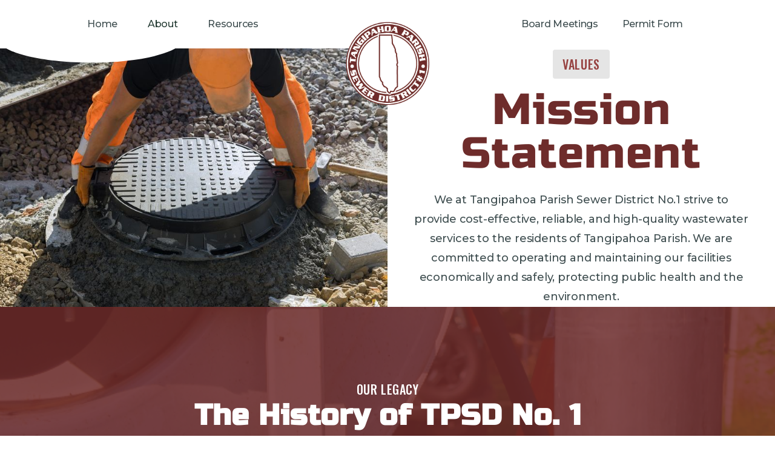

--- FILE ---
content_type: text/html
request_url: https://www.tangisewerdistrict.com/about
body_size: 5065
content:
<!DOCTYPE html><!-- Last Published: Fri Dec 19 2025 14:09:19 GMT+0000 (Coordinated Universal Time) --><html data-wf-domain="www.tangisewerdistrict.com" data-wf-page="62c8815c52f7f335fdfeb7a4" data-wf-site="62c8815b52f7f30675feb736" lang="en"><head><meta charset="utf-8"/><title>About | Tangipahoa Sewer District #1</title><meta content="Tangipahoa Sewer District No. 1 proudly serves Tangipahoa Parish through responsive, efficient, and environmentally sound management of water utilities." name="description"/><meta content="About | Tangipahoa Sewer District #1" property="og:title"/><meta content="Tangipahoa Sewer District No. 1 proudly serves Tangipahoa Parish through responsive, efficient, and environmentally sound management of water utilities." property="og:description"/><meta content="https://cdn.prod.website-files.com/62c8815b52f7f30675feb736/630ce75f826ac7232e5eb938_Artboard%201-100.jpg" property="og:image"/><meta content="About | Tangipahoa Sewer District #1" property="twitter:title"/><meta content="Tangipahoa Sewer District No. 1 proudly serves Tangipahoa Parish through responsive, efficient, and environmentally sound management of water utilities." property="twitter:description"/><meta content="https://cdn.prod.website-files.com/62c8815b52f7f30675feb736/630ce75f826ac7232e5eb938_Artboard%201-100.jpg" property="twitter:image"/><meta property="og:type" content="website"/><meta content="summary_large_image" name="twitter:card"/><meta content="width=device-width, initial-scale=1" name="viewport"/><link href="https://cdn.prod.website-files.com/62c8815b52f7f30675feb736/css/tangisewerdistrict.shared.87429bb43.min.css" rel="stylesheet" type="text/css"/><link href="https://fonts.googleapis.com" rel="preconnect"/><link href="https://fonts.gstatic.com" rel="preconnect" crossorigin="anonymous"/><script src="https://ajax.googleapis.com/ajax/libs/webfont/1.6.26/webfont.js" type="text/javascript"></script><script type="text/javascript">WebFont.load({  google: {    families: ["Montserrat:100,100italic,200,200italic,300,300italic,400,400italic,500,500italic,600,600italic,700,700italic,800,800italic,900,900italic","Oswald:200,300,400,500,600,700","Vollkorn:400,400italic,700,700italic"]  }});</script><script type="text/javascript">!function(o,c){var n=c.documentElement,t=" w-mod-";n.className+=t+"js",("ontouchstart"in o||o.DocumentTouch&&c instanceof DocumentTouch)&&(n.className+=t+"touch")}(window,document);</script><link href="https://cdn.prod.website-files.com/62c8815b52f7f30675feb736/62d5ad56d6e0e5031e259d7d_62c88f81a279df4ff6c24348_Logo%20(1).png" rel="shortcut icon" type="image/x-icon"/><link href="https://cdn.prod.website-files.com/62c8815b52f7f30675feb736/62d5ad6fb10f0beb66bc7f95_62c88f81a279df4ff6c24348_Logo%20(2).png" rel="apple-touch-icon"/><link href="https://www.tangisewerdistrict.com/about" rel="canonical"/><script src="https://www.google.com/recaptcha/api.js" type="text/javascript"></script><!-- Google Tag Manager -->
<script>(function(w,d,s,l,i){w[l]=w[l]||[];w[l].push({'gtm.start':
new Date().getTime(),event:'gtm.js'});var f=d.getElementsByTagName(s)[0],
j=d.createElement(s),dl=l!='dataLayer'?'&l='+l:'';j.async=true;j.src=
'https://www.googletagmanager.com/gtm.js?id='+i+dl;f.parentNode.insertBefore(j,f);
})(window,document,'script','dataLayer','GTM-5HKR6VK');</script>
<!-- End Google Tag Manager -->

<script type='application/ld+json'>
{
  "@context": "http://www.schema.org",
  "@type": "GovernmentOrganization",
  "name": "Tangipahoa Sewer District",
  "url": "https://tangisewerdistrict.com/",
  "logo": "https://cdn.prod.website-files.com/62c8815b52f7f30675feb736/62c88f81a279df4ff6c24348_Logo.png",
  "image": "https://cdn.prod.website-files.com/62c8815b52f7f30675feb736/62c88f81a279df4ff6c24348_Logo.png",
  "description": "Tangipahoa Sewer District No. 1 proudly serves Tangipahoa Parish through responsive, efficient, and environmentally sound management of water utilities.",
  "address": {
     "@type": "PostalAddress",
     "streetAddress": "15481 W Club Deluxe Rd",
     "addressLocality": "Hammond",
     "addressRegion": "Louisiana",
     "postalCode": "70403",
     "addressCountry": "United States"
  },
  "geo": {
     "@type": "GeoCoordinates",
     "latitude": "30.475600",
     "longitude": "-90.467340"
  },
  "hasMap": "https://www.google.com/maps/place/15481+W+Club+Deluxe+Rd,+Hammond,+LA+70403/@30.4763747,-90.4690034,17z/data=!3m1!4b1!4m5!3m4!1s0x8627231f56b79727:0xb0a662e77d520e96!8m2!3d30.4763701!4d-90.4668147",
   "openingHours": "Mo 08:00-16:00 Tu 08:00-16:00 We 08:00-16:00 Th 08:00-16:00 Fr 08:00-16:00"
}
</script>

<style>
* {
  -webkit-font-smoothing: antialiased;
  -moz-osx-font-smoothing: grayscale;
}
</style></head><body><div data-collapse="medium" data-animation="default" data-duration="400" data-easing="ease" data-easing2="ease" role="banner" class="navigation-3 w-nav"><div class="navigation-container"><nav role="navigation" class="navigation-left w-nav-menu"><a href="/" class="nav-link less-margin w-nav-link">Home</a><a href="/about" aria-current="page" class="nav-link less-margin w-nav-link w--current">About</a><a href="/resources" class="nav-link less-margin w-nav-link">Resources</a><a href="/board-meetings" class="nav-link less-margin hidden w-nav-link">Board Meetings</a><a href="/permit-form" class="nav-link less-margin hidden w-nav-link">Permit Form</a></nav><a href="/" class="logo-link w-inline-block"><img src="https://cdn.prod.website-files.com/62c8815b52f7f30675feb736/62c88f81a279df4ff6c24348_Logo.png" loading="lazy" width="124" alt="" class="logo"/></a><div class="navigation-right"><div class="menu-button w-nav-button"><div class="w-icon-nav-menu"></div></div><a data-w-id="a1c54df9-c81f-2de7-291c-7752b720b390" href="#" class="button-dark less-padding w-inline-block"><div>Pay My Bill</div></a><a href="/permit-form" class="nav-link hidden _1 w-nav-link">Permit Form</a><a href="/board-meetings" class="nav-link hidden _1 w-nav-link">Board Meetings</a></div></div></div><div class="section-3"><div class="section-divider-3 reverse-divider more-height"><img src="https://cdn.prod.website-files.com/62c8815b52f7f30675feb736/62f55adfe7a1c5834eed3f3c_curve.svg" loading="lazy" alt="" class="section-divider-img-3"/></div><div class="columns w-row"><div class="column-2 w-col w-col-6 w-col-stack"><img src="https://cdn.prod.website-files.com/62c8815b52f7f30675feb736/62cc4386c9af3feac7df92e7_installing-cast-iron-sewer-hatch-on-a-concrete-bas-2022-02-19-17-53-00-utc%20(1).jpg" loading="lazy" sizes="(max-width: 991px) 100vw, 50vw" srcset="https://cdn.prod.website-files.com/62c8815b52f7f30675feb736/62cc4386c9af3feac7df92e7_installing-cast-iron-sewer-hatch-on-a-concrete-bas-2022-02-19-17-53-00-utc%20(1)-p-500.jpeg 500w, https://cdn.prod.website-files.com/62c8815b52f7f30675feb736/62cc4386c9af3feac7df92e7_installing-cast-iron-sewer-hatch-on-a-concrete-bas-2022-02-19-17-53-00-utc%20(1)-p-800.jpeg 800w, https://cdn.prod.website-files.com/62c8815b52f7f30675feb736/62cc4386c9af3feac7df92e7_installing-cast-iron-sewer-hatch-on-a-concrete-bas-2022-02-19-17-53-00-utc%20(1)-p-1080.jpeg 1080w, https://cdn.prod.website-files.com/62c8815b52f7f30675feb736/62cc4386c9af3feac7df92e7_installing-cast-iron-sewer-hatch-on-a-concrete-bas-2022-02-19-17-53-00-utc%20(1)-p-1600.jpeg 1600w, https://cdn.prod.website-files.com/62c8815b52f7f30675feb736/62cc4386c9af3feac7df92e7_installing-cast-iron-sewer-hatch-on-a-concrete-bas-2022-02-19-17-53-00-utc%20(1).jpg 1920w" alt="Worker opening lid on sewer drain" class="image-cover"/></div><div class="column w-col w-col-6 w-col-stack"><div class="hero-wrapper"><div class="badge-header"><div class="body-normal">Values</div></div><h1 class="hero-title red-text">Mission Statement</h1><p class="body-large-normal">We at Tangipahoa Parish Sewer District No.1 strive to provide cost-effective, reliable, and high-quality wastewater services to the residents of Tangipahoa Parish. We are committed to operating and maintaining our facilities economically and safely, protecting public health and the environment.</p></div></div></div></div><section class="section-2 no-padding bg-color-gray-1"></section><section class="section-2 sec-img"><div data-w-id="6c5dade9-0fad-2d5d-f77f-b081d0ecac5f" class="parallax-clip"><div class="parallax-target"><div class="parallax-bg basic-bg-1"></div></div></div><div class="container-4 text-center"><div class="title-wrapper-centre"><p class="body-normal white-text">Our legacy</p><h3 class="h3-title text-white">The History of TPSD No. 1</h3><p class="body-large text-white bottom-margin">TPSD No. 1 was created in accordance with Louisiana Revised Statute 33:3811 in order to provide community sewage services to unincorporated areas of the parish. Our service area encompasses the entire parish, excluding municipalities, with the most customers located south of Tickfaw and Ponchatoula.</p><div class="container-3"><div class="w-layout-grid timeline-row"><div class="block-empty"></div><div class="milestone-block"><div class="milestone-line-bottom"></div><div class="milestone-circle"><div class="milestone-inner-circle"></div></div></div><div data-w-id="6c5dade9-0fad-2d5d-f77f-b081d0ecac71" style="-webkit-transform:translate3d(44px, 0, 0) scale3d(1, 1, 1) rotateX(0) rotateY(0) rotateZ(0) skew(0, 0);-moz-transform:translate3d(44px, 0, 0) scale3d(1, 1, 1) rotateX(0) rotateY(0) rotateZ(0) skew(0, 0);-ms-transform:translate3d(44px, 0, 0) scale3d(1, 1, 1) rotateX(0) rotateY(0) rotateZ(0) skew(0, 0);transform:translate3d(44px, 0, 0) scale3d(1, 1, 1) rotateX(0) rotateY(0) rotateZ(0) skew(0, 0);opacity:0" class="card-timeline-large"><div class="year-text">1985</div><div class="heading-large-2">TPSD No.1 Was Created</div><p class="paragraph-standard">In 1985, the Tangipahoa Parish Council enacted ordinance 85-5, establishing a Sewerage District.</p></div></div><div class="w-layout-grid timeline-row"><div data-w-id="6c5dade9-0fad-2d5d-f77f-b081d0ecac7c" style="-webkit-transform:translate3d(-44px, 0, 0) scale3d(1, 1, 1) rotateX(0) rotateY(0) rotateZ(0) skew(0, 0);-moz-transform:translate3d(-44px, 0, 0) scale3d(1, 1, 1) rotateX(0) rotateY(0) rotateZ(0) skew(0, 0);-ms-transform:translate3d(-44px, 0, 0) scale3d(1, 1, 1) rotateX(0) rotateY(0) rotateZ(0) skew(0, 0);transform:translate3d(-44px, 0, 0) scale3d(1, 1, 1) rotateX(0) rotateY(0) rotateZ(0) skew(0, 0);opacity:0" class="card-timeline-large"><div class="year-text">1985</div><div class="heading-large-2">First Board Members Appointed</div><p class="paragraph-standard">The original Board Members were Richard Macalusa, Doretha Alford, Donald Larson, Harold Hodges, and Louis Hoover.</p></div><div id="w-node-_6c5dade9-0fad-2d5d-f77f-b081d0ecac86-fdfeb7a4" class="milestone-block"><div class="milestone-line"></div><div class="milestone-circle"><div class="milestone-inner-circle"></div></div></div><div class="block-empty"></div></div><div class="w-layout-grid timeline-row"><div class="block-empty"></div><div class="milestone-block"><div class="milestone-line"></div><div class="milestone-circle"><div class="milestone-inner-circle"></div></div></div><div data-w-id="6c5dade9-0fad-2d5d-f77f-b081d0ecac91" style="-webkit-transform:translate3d(44px, 0, 0) scale3d(1, 1, 1) rotateX(0) rotateY(0) rotateZ(0) skew(0, 0);-moz-transform:translate3d(44px, 0, 0) scale3d(1, 1, 1) rotateX(0) rotateY(0) rotateZ(0) skew(0, 0);-ms-transform:translate3d(44px, 0, 0) scale3d(1, 1, 1) rotateX(0) rotateY(0) rotateZ(0) skew(0, 0);transform:translate3d(44px, 0, 0) scale3d(1, 1, 1) rotateX(0) rotateY(0) rotateZ(0) skew(0, 0);opacity:0" class="card-timeline-large"><div class="year-text">2017</div><div class="heading-large-2">New Infrastructure Built</div><p class="paragraph-standard">Upgrades included the completion of a new treatment plant serving the SE Hammond area, expansion of the Bedico treatment plant along, and extended services from I-12 South in Robert along Hwy 445 and east on Hwy 22 to the St. Tammany Parish line. </p></div></div><div class="w-layout-grid timeline-row"><div data-w-id="6c5dade9-0fad-2d5d-f77f-b081d0ecac9c" style="-webkit-transform:translate3d(-44px, 0, 0) scale3d(1, 1, 1) rotateX(0) rotateY(0) rotateZ(0) skew(0, 0);-moz-transform:translate3d(-44px, 0, 0) scale3d(1, 1, 1) rotateX(0) rotateY(0) rotateZ(0) skew(0, 0);-ms-transform:translate3d(-44px, 0, 0) scale3d(1, 1, 1) rotateX(0) rotateY(0) rotateZ(0) skew(0, 0);transform:translate3d(-44px, 0, 0) scale3d(1, 1, 1) rotateX(0) rotateY(0) rotateZ(0) skew(0, 0);opacity:0" class="card-timeline-large"><div class="year-text">2019</div><div class="heading-large-2">Sewerage District Expanded </div><p class="paragraph-standard">TPSD contains 6 regional wastewater treatment facilities and 24 smaller treatment plants, along with 100 lift stations.</p></div><div id="w-node-_6c5dade9-0fad-2d5d-f77f-b081d0ecaca6-fdfeb7a4" class="milestone-block"><div class="milestone-line"></div><div class="milestone-circle"><div class="milestone-inner-circle"></div></div></div><div class="block-empty"></div></div><div class="w-layout-grid timeline-row"><div class="block-empty"></div><div class="milestone-block"><div class="milestone-line-top"></div><div class="milestone-circle"><div class="milestone-inner-circle"></div></div></div><div data-w-id="6c5dade9-0fad-2d5d-f77f-b081d0ecacb1" style="-webkit-transform:translate3d(44px, 0, 0) scale3d(1, 1, 1) rotateX(0) rotateY(0) rotateZ(0) skew(0, 0);-moz-transform:translate3d(44px, 0, 0) scale3d(1, 1, 1) rotateX(0) rotateY(0) rotateZ(0) skew(0, 0);-ms-transform:translate3d(44px, 0, 0) scale3d(1, 1, 1) rotateX(0) rotateY(0) rotateZ(0) skew(0, 0);transform:translate3d(44px, 0, 0) scale3d(1, 1, 1) rotateX(0) rotateY(0) rotateZ(0) skew(0, 0);opacity:0" class="card-timeline-large"><div class="year-text">2022</div><div class="heading-large-2">TPSD No. 1 In The Present</div><p class="paragraph-standard">We continue to collect and treat wastewater, proudly serving more than 6,000 residents across the parish. </p></div></div></div></div></div></section><footer class="section-footer-2"><div class="container-large-2"><div class="footer-wrapper"><a href="/" class="w-inline-block"><img src="https://cdn.prod.website-files.com/62c8815b52f7f30675feb736/62c88f81a279df4ff6c24348_Logo.png" loading="lazy" alt="" class="footer-logo"/></a><p class="paragraph-footer"><a href="https://www.google.com/maps/dir/30.4925448,-90.4596814/15481+W+Club+Deluxe+Rd,+Hammond,+LA+70403/@30.484612,-90.4705525,15z/data=!3m1!4b1!4m17!1m7!3m6!1s0x8627231f56b79727:0xb0a662e77d520e96!2s15481+W+Club+Deluxe+Rd,+Hammond,+LA+70403!3b1!8m2!3d30.4763701!4d-90.4668147!4m8!1m1!4e1!1m5!1m1!1s0x8627231f56b79727:0xb0a662e77d520e96!2m2!1d-90.4668147!2d30.4763701" target="_blank" class="link-4">15481 W Club Deluxe Rd, Hammond, LA 70403</a><br/><a href="tel:+19855428877" class="link-3">(985) 542-8877</a><br/>Open weekdays 8 A.M. - 4 P.M.</p><div class="footer-link-wrapper"><a href="/" class="footer-link-2 w-inline-block"><div class="russo-font">Home</div></a><a href="/about" aria-current="page" class="footer-link-2 w-inline-block w--current"><div class="russo-font">About</div></a><a href="/resources" class="footer-link-2 w-inline-block"><div class="russo-font">Resources</div></a><a href="/board-meetings" class="footer-link-2 w-inline-block"><div class="russo-font">Board Meetings</div></a><a href="/permit-form" class="footer-link-2 w-inline-block"><div class="russo-font">Permit Form</div></a><a href="/" class="footer-link-2 pay-bill-link w-inline-block"><div class="russo-font">Pay A Bill</div></a></div><a href="https://tangipahoa.org/" target="_blank" class="w-inline-block"><img src="https://cdn.prod.website-files.com/62c8815b52f7f30675feb736/62cf31fecb33377590ec68f3_tpg-header-logo.svg" loading="lazy" alt="" class="footer-logo no-margin-bottom"/></a><div class="footer-line-break"></div><div class="report-flex"><p class="report-text">To report misappropriation, fraud, waste or abuse of public funds click the here:</p><a data-w-id="c5b3d46d-a00b-5aa2-e704-69e52c77ff11" href="https://www.lla.la.gov/report-fraud" target="_blank" class="button-primary btn-report w-button">Report Fraud</a></div><div class="footer-line-break"></div><div class="bottom-wrapper"><div class="return-wrapper"><div class="footer-detail">©  <span class="copyright-year">2022</span> Tangipahoa Parish District #1<a href="https://www.anntoine.com/" target="_blank" class="link-2"></a><a href="http://webflow.com/"></a></div></div><div class="return-wrapper no-bottom-margin"><div class="footer-detail">Website by <a href="https://www.anntoine.com/" target="_blank" class="link-2">Anntoine Marketing + Design</a><a href="http://webflow.com/"></a></div></div></div></div></div></footer><section class="section-2 no-padding bg-color-gray-1"></section><script src="https://d3e54v103j8qbb.cloudfront.net/js/jquery-3.5.1.min.dc5e7f18c8.js?site=62c8815b52f7f30675feb736" type="text/javascript" integrity="sha256-9/aliU8dGd2tb6OSsuzixeV4y/faTqgFtohetphbbj0=" crossorigin="anonymous"></script><script src="https://cdn.prod.website-files.com/62c8815b52f7f30675feb736/js/tangisewerdistrict.schunk.36b8fb49256177c8.js" type="text/javascript"></script><script src="https://cdn.prod.website-files.com/62c8815b52f7f30675feb736/js/tangisewerdistrict.schunk.e3fe43b2d523d058.js" type="text/javascript"></script><script src="https://cdn.prod.website-files.com/62c8815b52f7f30675feb736/js/tangisewerdistrict.49f5a74e.1da9de80cb5b45a7.js" type="text/javascript"></script><!-- Google Tag Manager (noscript) -->
<noscript><iframe src="https://www.googletagmanager.com/ns.html?id=GTM-5HKR6VK"
height="0" width="0" style="display:none;visibility:hidden"></iframe></noscript>
<!-- End Google Tag Manager (noscript) -->

<script>
// Copyright Year
var Webflow = Webflow || [];
Webflow.push(function() {
	$('.copyright-year').text(new Date().getFullYear());
});
</script></body></html>

--- FILE ---
content_type: text/css
request_url: https://cdn.prod.website-files.com/62c8815b52f7f30675feb736/css/tangisewerdistrict.shared.87429bb43.min.css
body_size: 29910
content:
html{-webkit-text-size-adjust:100%;-ms-text-size-adjust:100%;font-family:sans-serif}body{margin:0}article,aside,details,figcaption,figure,footer,header,hgroup,main,menu,nav,section,summary{display:block}audio,canvas,progress,video{vertical-align:baseline;display:inline-block}audio:not([controls]){height:0;display:none}[hidden],template{display:none}a{background-color:#0000}a:active,a:hover{outline:0}abbr[title]{border-bottom:1px dotted}b,strong{font-weight:700}dfn{font-style:italic}h1{margin:.67em 0;font-size:2em}mark{color:#000;background:#ff0}small{font-size:80%}sub,sup{vertical-align:baseline;font-size:75%;line-height:0;position:relative}sup{top:-.5em}sub{bottom:-.25em}img{border:0}svg:not(:root){overflow:hidden}hr{box-sizing:content-box;height:0}pre{overflow:auto}code,kbd,pre,samp{font-family:monospace;font-size:1em}button,input,optgroup,select,textarea{color:inherit;font:inherit;margin:0}button{overflow:visible}button,select{text-transform:none}button,html input[type=button],input[type=reset]{-webkit-appearance:button;cursor:pointer}button[disabled],html input[disabled]{cursor:default}button::-moz-focus-inner,input::-moz-focus-inner{border:0;padding:0}input{line-height:normal}input[type=checkbox],input[type=radio]{box-sizing:border-box;padding:0}input[type=number]::-webkit-inner-spin-button,input[type=number]::-webkit-outer-spin-button{height:auto}input[type=search]{-webkit-appearance:none}input[type=search]::-webkit-search-cancel-button,input[type=search]::-webkit-search-decoration{-webkit-appearance:none}legend{border:0;padding:0}textarea{overflow:auto}optgroup{font-weight:700}table{border-collapse:collapse;border-spacing:0}td,th{padding:0}@font-face{font-family:webflow-icons;src:url([data-uri])format("truetype");font-weight:400;font-style:normal}[class^=w-icon-],[class*=\ w-icon-]{speak:none;font-variant:normal;text-transform:none;-webkit-font-smoothing:antialiased;-moz-osx-font-smoothing:grayscale;font-style:normal;font-weight:400;line-height:1;font-family:webflow-icons!important}.w-icon-slider-right:before{content:""}.w-icon-slider-left:before{content:""}.w-icon-nav-menu:before{content:""}.w-icon-arrow-down:before,.w-icon-dropdown-toggle:before{content:""}.w-icon-file-upload-remove:before{content:""}.w-icon-file-upload-icon:before{content:""}*{box-sizing:border-box}html{height:100%}body{color:#333;background-color:#fff;min-height:100%;margin:0;font-family:Arial,sans-serif;font-size:14px;line-height:20px}img{vertical-align:middle;max-width:100%;display:inline-block}html.w-mod-touch *{background-attachment:scroll!important}.w-block{display:block}.w-inline-block{max-width:100%;display:inline-block}.w-clearfix:before,.w-clearfix:after{content:" ";grid-area:1/1/2/2;display:table}.w-clearfix:after{clear:both}.w-hidden{display:none}.w-button{color:#fff;line-height:inherit;cursor:pointer;background-color:#3898ec;border:0;border-radius:0;padding:9px 15px;text-decoration:none;display:inline-block}input.w-button{-webkit-appearance:button}html[data-w-dynpage] [data-w-cloak]{color:#0000!important}.w-code-block{margin:unset}pre.w-code-block code{all:inherit}.w-optimization{display:contents}.w-webflow-badge,.w-webflow-badge>img{box-sizing:unset;width:unset;height:unset;max-height:unset;max-width:unset;min-height:unset;min-width:unset;margin:unset;padding:unset;float:unset;clear:unset;border:unset;border-radius:unset;background:unset;background-image:unset;background-position:unset;background-size:unset;background-repeat:unset;background-origin:unset;background-clip:unset;background-attachment:unset;background-color:unset;box-shadow:unset;transform:unset;direction:unset;font-family:unset;font-weight:unset;color:unset;font-size:unset;line-height:unset;font-style:unset;font-variant:unset;text-align:unset;letter-spacing:unset;-webkit-text-decoration:unset;text-decoration:unset;text-indent:unset;text-transform:unset;list-style-type:unset;text-shadow:unset;vertical-align:unset;cursor:unset;white-space:unset;word-break:unset;word-spacing:unset;word-wrap:unset;transition:unset}.w-webflow-badge{white-space:nowrap;cursor:pointer;box-shadow:0 0 0 1px #0000001a,0 1px 3px #0000001a;visibility:visible!important;opacity:1!important;z-index:2147483647!important;color:#aaadb0!important;overflow:unset!important;background-color:#fff!important;border-radius:3px!important;width:auto!important;height:auto!important;margin:0!important;padding:6px!important;font-size:12px!important;line-height:14px!important;text-decoration:none!important;display:inline-block!important;position:fixed!important;inset:auto 12px 12px auto!important;transform:none!important}.w-webflow-badge>img{position:unset;visibility:unset!important;opacity:1!important;vertical-align:middle!important;display:inline-block!important}h1,h2,h3,h4,h5,h6{margin-bottom:10px;font-weight:700}h1{margin-top:20px;font-size:38px;line-height:44px}h2{margin-top:20px;font-size:32px;line-height:36px}h3{margin-top:20px;font-size:24px;line-height:30px}h4{margin-top:10px;font-size:18px;line-height:24px}h5{margin-top:10px;font-size:14px;line-height:20px}h6{margin-top:10px;font-size:12px;line-height:18px}p{margin-top:0;margin-bottom:10px}blockquote{border-left:5px solid #e2e2e2;margin:0 0 10px;padding:10px 20px;font-size:18px;line-height:22px}figure{margin:0 0 10px}figcaption{text-align:center;margin-top:5px}ul,ol{margin-top:0;margin-bottom:10px;padding-left:40px}.w-list-unstyled{padding-left:0;list-style:none}.w-embed:before,.w-embed:after{content:" ";grid-area:1/1/2/2;display:table}.w-embed:after{clear:both}.w-video{width:100%;padding:0;position:relative}.w-video iframe,.w-video object,.w-video embed{border:none;width:100%;height:100%;position:absolute;top:0;left:0}fieldset{border:0;margin:0;padding:0}button,[type=button],[type=reset]{cursor:pointer;-webkit-appearance:button;border:0}.w-form{margin:0 0 15px}.w-form-done{text-align:center;background-color:#ddd;padding:20px;display:none}.w-form-fail{background-color:#ffdede;margin-top:10px;padding:10px;display:none}label{margin-bottom:5px;font-weight:700;display:block}.w-input,.w-select{color:#333;vertical-align:middle;background-color:#fff;border:1px solid #ccc;width:100%;height:38px;margin-bottom:10px;padding:8px 12px;font-size:14px;line-height:1.42857;display:block}.w-input::placeholder,.w-select::placeholder{color:#999}.w-input:focus,.w-select:focus{border-color:#3898ec;outline:0}.w-input[disabled],.w-select[disabled],.w-input[readonly],.w-select[readonly],fieldset[disabled] .w-input,fieldset[disabled] .w-select{cursor:not-allowed}.w-input[disabled]:not(.w-input-disabled),.w-select[disabled]:not(.w-input-disabled),.w-input[readonly],.w-select[readonly],fieldset[disabled]:not(.w-input-disabled) .w-input,fieldset[disabled]:not(.w-input-disabled) .w-select{background-color:#eee}textarea.w-input,textarea.w-select{height:auto}.w-select{background-color:#f3f3f3}.w-select[multiple]{height:auto}.w-form-label{cursor:pointer;margin-bottom:0;font-weight:400;display:inline-block}.w-radio{margin-bottom:5px;padding-left:20px;display:block}.w-radio:before,.w-radio:after{content:" ";grid-area:1/1/2/2;display:table}.w-radio:after{clear:both}.w-radio-input{float:left;margin:3px 0 0 -20px;line-height:normal}.w-file-upload{margin-bottom:10px;display:block}.w-file-upload-input{opacity:0;z-index:-100;width:.1px;height:.1px;position:absolute;overflow:hidden}.w-file-upload-default,.w-file-upload-uploading,.w-file-upload-success{color:#333;display:inline-block}.w-file-upload-error{margin-top:10px;display:block}.w-file-upload-default.w-hidden,.w-file-upload-uploading.w-hidden,.w-file-upload-error.w-hidden,.w-file-upload-success.w-hidden{display:none}.w-file-upload-uploading-btn{cursor:pointer;background-color:#fafafa;border:1px solid #ccc;margin:0;padding:8px 12px;font-size:14px;font-weight:400;display:flex}.w-file-upload-file{background-color:#fafafa;border:1px solid #ccc;flex-grow:1;justify-content:space-between;margin:0;padding:8px 9px 8px 11px;display:flex}.w-file-upload-file-name{font-size:14px;font-weight:400;display:block}.w-file-remove-link{cursor:pointer;width:auto;height:auto;margin-top:3px;margin-left:10px;padding:3px;display:block}.w-icon-file-upload-remove{margin:auto;font-size:10px}.w-file-upload-error-msg{color:#ea384c;padding:2px 0;display:inline-block}.w-file-upload-info{padding:0 12px;line-height:38px;display:inline-block}.w-file-upload-label{cursor:pointer;background-color:#fafafa;border:1px solid #ccc;margin:0;padding:8px 12px;font-size:14px;font-weight:400;display:inline-block}.w-icon-file-upload-icon,.w-icon-file-upload-uploading{width:20px;margin-right:8px;display:inline-block}.w-icon-file-upload-uploading{height:20px}.w-container{max-width:940px;margin-left:auto;margin-right:auto}.w-container:before,.w-container:after{content:" ";grid-area:1/1/2/2;display:table}.w-container:after{clear:both}.w-container .w-row{margin-left:-10px;margin-right:-10px}.w-row:before,.w-row:after{content:" ";grid-area:1/1/2/2;display:table}.w-row:after{clear:both}.w-row .w-row{margin-left:0;margin-right:0}.w-col{float:left;width:100%;min-height:1px;padding-left:10px;padding-right:10px;position:relative}.w-col .w-col{padding-left:0;padding-right:0}.w-col-1{width:8.33333%}.w-col-2{width:16.6667%}.w-col-3{width:25%}.w-col-4{width:33.3333%}.w-col-5{width:41.6667%}.w-col-6{width:50%}.w-col-7{width:58.3333%}.w-col-8{width:66.6667%}.w-col-9{width:75%}.w-col-10{width:83.3333%}.w-col-11{width:91.6667%}.w-col-12{width:100%}.w-hidden-main{display:none!important}@media screen and (max-width:991px){.w-container{max-width:728px}.w-hidden-main{display:inherit!important}.w-hidden-medium{display:none!important}.w-col-medium-1{width:8.33333%}.w-col-medium-2{width:16.6667%}.w-col-medium-3{width:25%}.w-col-medium-4{width:33.3333%}.w-col-medium-5{width:41.6667%}.w-col-medium-6{width:50%}.w-col-medium-7{width:58.3333%}.w-col-medium-8{width:66.6667%}.w-col-medium-9{width:75%}.w-col-medium-10{width:83.3333%}.w-col-medium-11{width:91.6667%}.w-col-medium-12{width:100%}.w-col-stack{width:100%;left:auto;right:auto}}@media screen and (max-width:767px){.w-hidden-main,.w-hidden-medium{display:inherit!important}.w-hidden-small{display:none!important}.w-row,.w-container .w-row{margin-left:0;margin-right:0}.w-col{width:100%;left:auto;right:auto}.w-col-small-1{width:8.33333%}.w-col-small-2{width:16.6667%}.w-col-small-3{width:25%}.w-col-small-4{width:33.3333%}.w-col-small-5{width:41.6667%}.w-col-small-6{width:50%}.w-col-small-7{width:58.3333%}.w-col-small-8{width:66.6667%}.w-col-small-9{width:75%}.w-col-small-10{width:83.3333%}.w-col-small-11{width:91.6667%}.w-col-small-12{width:100%}}@media screen and (max-width:479px){.w-container{max-width:none}.w-hidden-main,.w-hidden-medium,.w-hidden-small{display:inherit!important}.w-hidden-tiny{display:none!important}.w-col{width:100%}.w-col-tiny-1{width:8.33333%}.w-col-tiny-2{width:16.6667%}.w-col-tiny-3{width:25%}.w-col-tiny-4{width:33.3333%}.w-col-tiny-5{width:41.6667%}.w-col-tiny-6{width:50%}.w-col-tiny-7{width:58.3333%}.w-col-tiny-8{width:66.6667%}.w-col-tiny-9{width:75%}.w-col-tiny-10{width:83.3333%}.w-col-tiny-11{width:91.6667%}.w-col-tiny-12{width:100%}}.w-widget{position:relative}.w-widget-map{width:100%;height:400px}.w-widget-map label{width:auto;display:inline}.w-widget-map img{max-width:inherit}.w-widget-map .gm-style-iw{text-align:center}.w-widget-map .gm-style-iw>button{display:none!important}.w-widget-twitter{overflow:hidden}.w-widget-twitter-count-shim{vertical-align:top;text-align:center;background:#fff;border:1px solid #758696;border-radius:3px;width:28px;height:20px;display:inline-block;position:relative}.w-widget-twitter-count-shim *{pointer-events:none;-webkit-user-select:none;user-select:none}.w-widget-twitter-count-shim .w-widget-twitter-count-inner{text-align:center;color:#999;font-family:serif;font-size:15px;line-height:12px;position:relative}.w-widget-twitter-count-shim .w-widget-twitter-count-clear{display:block;position:relative}.w-widget-twitter-count-shim.w--large{width:36px;height:28px}.w-widget-twitter-count-shim.w--large .w-widget-twitter-count-inner{font-size:18px;line-height:18px}.w-widget-twitter-count-shim:not(.w--vertical){margin-left:5px;margin-right:8px}.w-widget-twitter-count-shim:not(.w--vertical).w--large{margin-left:6px}.w-widget-twitter-count-shim:not(.w--vertical):before,.w-widget-twitter-count-shim:not(.w--vertical):after{content:" ";pointer-events:none;border:solid #0000;width:0;height:0;position:absolute;top:50%;left:0}.w-widget-twitter-count-shim:not(.w--vertical):before{border-width:4px;border-color:#75869600 #5d6c7b #75869600 #75869600;margin-top:-4px;margin-left:-9px}.w-widget-twitter-count-shim:not(.w--vertical).w--large:before{border-width:5px;margin-top:-5px;margin-left:-10px}.w-widget-twitter-count-shim:not(.w--vertical):after{border-width:4px;border-color:#fff0 #fff #fff0 #fff0;margin-top:-4px;margin-left:-8px}.w-widget-twitter-count-shim:not(.w--vertical).w--large:after{border-width:5px;margin-top:-5px;margin-left:-9px}.w-widget-twitter-count-shim.w--vertical{width:61px;height:33px;margin-bottom:8px}.w-widget-twitter-count-shim.w--vertical:before,.w-widget-twitter-count-shim.w--vertical:after{content:" ";pointer-events:none;border:solid #0000;width:0;height:0;position:absolute;top:100%;left:50%}.w-widget-twitter-count-shim.w--vertical:before{border-width:5px;border-color:#5d6c7b #75869600 #75869600;margin-left:-5px}.w-widget-twitter-count-shim.w--vertical:after{border-width:4px;border-color:#fff #fff0 #fff0;margin-left:-4px}.w-widget-twitter-count-shim.w--vertical .w-widget-twitter-count-inner{font-size:18px;line-height:22px}.w-widget-twitter-count-shim.w--vertical.w--large{width:76px}.w-background-video{color:#fff;height:500px;position:relative;overflow:hidden}.w-background-video>video{object-fit:cover;z-index:-100;background-position:50%;background-size:cover;width:100%;height:100%;margin:auto;position:absolute;inset:-100%}.w-background-video>video::-webkit-media-controls-start-playback-button{-webkit-appearance:none;display:none!important}.w-background-video--control{background-color:#0000;padding:0;position:absolute;bottom:1em;right:1em}.w-background-video--control>[hidden]{display:none!important}.w-slider{text-align:center;clear:both;-webkit-tap-highlight-color:#0000;tap-highlight-color:#0000;background:#ddd;height:300px;position:relative}.w-slider-mask{z-index:1;white-space:nowrap;height:100%;display:block;position:relative;left:0;right:0;overflow:hidden}.w-slide{vertical-align:top;white-space:normal;text-align:left;width:100%;height:100%;display:inline-block;position:relative}.w-slider-nav{z-index:2;text-align:center;-webkit-tap-highlight-color:#0000;tap-highlight-color:#0000;height:40px;margin:auto;padding-top:10px;position:absolute;inset:auto 0 0}.w-slider-nav.w-round>div{border-radius:100%}.w-slider-nav.w-num>div{font-size:inherit;line-height:inherit;width:auto;height:auto;padding:.2em .5em}.w-slider-nav.w-shadow>div{box-shadow:0 0 3px #3336}.w-slider-nav-invert{color:#fff}.w-slider-nav-invert>div{background-color:#2226}.w-slider-nav-invert>div.w-active{background-color:#222}.w-slider-dot{cursor:pointer;background-color:#fff6;width:1em;height:1em;margin:0 3px .5em;transition:background-color .1s,color .1s;display:inline-block;position:relative}.w-slider-dot.w-active{background-color:#fff}.w-slider-dot:focus{outline:none;box-shadow:0 0 0 2px #fff}.w-slider-dot:focus.w-active{box-shadow:none}.w-slider-arrow-left,.w-slider-arrow-right{cursor:pointer;color:#fff;-webkit-tap-highlight-color:#0000;tap-highlight-color:#0000;-webkit-user-select:none;user-select:none;width:80px;margin:auto;font-size:40px;position:absolute;inset:0;overflow:hidden}.w-slider-arrow-left [class^=w-icon-],.w-slider-arrow-right [class^=w-icon-],.w-slider-arrow-left [class*=\ w-icon-],.w-slider-arrow-right [class*=\ w-icon-]{position:absolute}.w-slider-arrow-left:focus,.w-slider-arrow-right:focus{outline:0}.w-slider-arrow-left{z-index:3;right:auto}.w-slider-arrow-right{z-index:4;left:auto}.w-icon-slider-left,.w-icon-slider-right{width:1em;height:1em;margin:auto;inset:0}.w-slider-aria-label{clip:rect(0 0 0 0);border:0;width:1px;height:1px;margin:-1px;padding:0;position:absolute;overflow:hidden}.w-slider-force-show{display:block!important}.w-dropdown{text-align:left;z-index:900;margin-left:auto;margin-right:auto;display:inline-block;position:relative}.w-dropdown-btn,.w-dropdown-toggle,.w-dropdown-link{vertical-align:top;color:#222;text-align:left;white-space:nowrap;margin-left:auto;margin-right:auto;padding:20px;text-decoration:none;position:relative}.w-dropdown-toggle{-webkit-user-select:none;user-select:none;cursor:pointer;padding-right:40px;display:inline-block}.w-dropdown-toggle:focus{outline:0}.w-icon-dropdown-toggle{width:1em;height:1em;margin:auto 20px auto auto;position:absolute;top:0;bottom:0;right:0}.w-dropdown-list{background:#ddd;min-width:100%;display:none;position:absolute}.w-dropdown-list.w--open{display:block}.w-dropdown-link{color:#222;padding:10px 20px;display:block}.w-dropdown-link.w--current{color:#0082f3}.w-dropdown-link:focus{outline:0}@media screen and (max-width:767px){.w-nav-brand{padding-left:10px}}.w-lightbox-backdrop{cursor:auto;letter-spacing:normal;text-indent:0;text-shadow:none;text-transform:none;visibility:visible;white-space:normal;word-break:normal;word-spacing:normal;word-wrap:normal;color:#fff;text-align:center;z-index:2000;opacity:0;-webkit-user-select:none;-moz-user-select:none;-webkit-tap-highlight-color:transparent;background:#000000e6;outline:0;font-family:Helvetica Neue,Helvetica,Ubuntu,Segoe UI,Verdana,sans-serif;font-size:17px;font-style:normal;font-weight:300;line-height:1.2;list-style:disc;position:fixed;inset:0;-webkit-transform:translate(0)}.w-lightbox-backdrop,.w-lightbox-container{-webkit-overflow-scrolling:touch;height:100%;overflow:auto}.w-lightbox-content{height:100vh;position:relative;overflow:hidden}.w-lightbox-view{opacity:0;width:100vw;height:100vh;position:absolute}.w-lightbox-view:before{content:"";height:100vh}.w-lightbox-group,.w-lightbox-group .w-lightbox-view,.w-lightbox-group .w-lightbox-view:before{height:86vh}.w-lightbox-frame,.w-lightbox-view:before{vertical-align:middle;display:inline-block}.w-lightbox-figure{margin:0;position:relative}.w-lightbox-group .w-lightbox-figure{cursor:pointer}.w-lightbox-img{width:auto;max-width:none;height:auto}.w-lightbox-image{float:none;max-width:100vw;max-height:100vh;display:block}.w-lightbox-group .w-lightbox-image{max-height:86vh}.w-lightbox-caption{text-align:left;text-overflow:ellipsis;white-space:nowrap;background:#0006;padding:.5em 1em;position:absolute;bottom:0;left:0;right:0;overflow:hidden}.w-lightbox-embed{width:100%;height:100%;position:absolute;inset:0}.w-lightbox-control{cursor:pointer;background-position:50%;background-repeat:no-repeat;background-size:24px;width:4em;transition:all .3s;position:absolute;top:0}.w-lightbox-left{background-image:url([data-uri]);display:none;bottom:0;left:0}.w-lightbox-right{background-image:url([data-uri]);display:none;bottom:0;right:0}.w-lightbox-close{background-image:url([data-uri]);background-size:18px;height:2.6em;right:0}.w-lightbox-strip{white-space:nowrap;padding:0 1vh;line-height:0;position:absolute;bottom:0;left:0;right:0;overflow:auto hidden}.w-lightbox-item{box-sizing:content-box;cursor:pointer;width:10vh;padding:2vh 1vh;display:inline-block;-webkit-transform:translate(0,0)}.w-lightbox-active{opacity:.3}.w-lightbox-thumbnail{background:#222;height:10vh;position:relative;overflow:hidden}.w-lightbox-thumbnail-image{position:absolute;top:0;left:0}.w-lightbox-thumbnail .w-lightbox-tall{width:100%;top:50%;transform:translateY(-50%)}.w-lightbox-thumbnail .w-lightbox-wide{height:100%;left:50%;transform:translate(-50%)}.w-lightbox-spinner{box-sizing:border-box;border:5px solid #0006;border-radius:50%;width:40px;height:40px;margin-top:-20px;margin-left:-20px;animation:.8s linear infinite spin;position:absolute;top:50%;left:50%}.w-lightbox-spinner:after{content:"";border:3px solid #0000;border-bottom-color:#fff;border-radius:50%;position:absolute;inset:-4px}.w-lightbox-hide{display:none}.w-lightbox-noscroll{overflow:hidden}@media (min-width:768px){.w-lightbox-content{height:96vh;margin-top:2vh}.w-lightbox-view,.w-lightbox-view:before{height:96vh}.w-lightbox-group,.w-lightbox-group .w-lightbox-view,.w-lightbox-group .w-lightbox-view:before{height:84vh}.w-lightbox-image{max-width:96vw;max-height:96vh}.w-lightbox-group .w-lightbox-image{max-width:82.3vw;max-height:84vh}.w-lightbox-left,.w-lightbox-right{opacity:.5;display:block}.w-lightbox-close{opacity:.8}.w-lightbox-control:hover{opacity:1}}.w-lightbox-inactive,.w-lightbox-inactive:hover{opacity:0}.w-richtext:before,.w-richtext:after{content:" ";grid-area:1/1/2/2;display:table}.w-richtext:after{clear:both}.w-richtext[contenteditable=true]:before,.w-richtext[contenteditable=true]:after{white-space:initial}.w-richtext ol,.w-richtext ul{overflow:hidden}.w-richtext .w-richtext-figure-selected.w-richtext-figure-type-video div:after,.w-richtext .w-richtext-figure-selected[data-rt-type=video] div:after,.w-richtext .w-richtext-figure-selected.w-richtext-figure-type-image div,.w-richtext .w-richtext-figure-selected[data-rt-type=image] div{outline:2px solid #2895f7}.w-richtext figure.w-richtext-figure-type-video>div:after,.w-richtext figure[data-rt-type=video]>div:after{content:"";display:none;position:absolute;inset:0}.w-richtext figure{max-width:60%;position:relative}.w-richtext figure>div:before{cursor:default!important}.w-richtext figure img{width:100%}.w-richtext figure figcaption.w-richtext-figcaption-placeholder{opacity:.6}.w-richtext figure div{color:#0000;font-size:0}.w-richtext figure.w-richtext-figure-type-image,.w-richtext figure[data-rt-type=image]{display:table}.w-richtext figure.w-richtext-figure-type-image>div,.w-richtext figure[data-rt-type=image]>div{display:inline-block}.w-richtext figure.w-richtext-figure-type-image>figcaption,.w-richtext figure[data-rt-type=image]>figcaption{caption-side:bottom;display:table-caption}.w-richtext figure.w-richtext-figure-type-video,.w-richtext figure[data-rt-type=video]{width:60%;height:0}.w-richtext figure.w-richtext-figure-type-video iframe,.w-richtext figure[data-rt-type=video] iframe{width:100%;height:100%;position:absolute;top:0;left:0}.w-richtext figure.w-richtext-figure-type-video>div,.w-richtext figure[data-rt-type=video]>div{width:100%}.w-richtext figure.w-richtext-align-center{clear:both;margin-left:auto;margin-right:auto}.w-richtext figure.w-richtext-align-center.w-richtext-figure-type-image>div,.w-richtext figure.w-richtext-align-center[data-rt-type=image]>div{max-width:100%}.w-richtext figure.w-richtext-align-normal{clear:both}.w-richtext figure.w-richtext-align-fullwidth{text-align:center;clear:both;width:100%;max-width:100%;margin-left:auto;margin-right:auto;display:block}.w-richtext figure.w-richtext-align-fullwidth>div{padding-bottom:inherit;display:inline-block}.w-richtext figure.w-richtext-align-fullwidth>figcaption{display:block}.w-richtext figure.w-richtext-align-floatleft{float:left;clear:none;margin-right:15px}.w-richtext figure.w-richtext-align-floatright{float:right;clear:none;margin-left:15px}.w-nav{z-index:1000;background:#ddd;position:relative}.w-nav:before,.w-nav:after{content:" ";grid-area:1/1/2/2;display:table}.w-nav:after{clear:both}.w-nav-brand{float:left;color:#333;text-decoration:none;position:relative}.w-nav-link{vertical-align:top;color:#222;text-align:left;margin-left:auto;margin-right:auto;padding:20px;text-decoration:none;display:inline-block;position:relative}.w-nav-link.w--current{color:#0082f3}.w-nav-menu{float:right;position:relative}[data-nav-menu-open]{text-align:center;background:#c8c8c8;min-width:200px;position:absolute;top:100%;left:0;right:0;overflow:visible;display:block!important}.w--nav-link-open{display:block;position:relative}.w-nav-overlay{width:100%;display:none;position:absolute;top:100%;left:0;right:0;overflow:hidden}.w-nav-overlay [data-nav-menu-open]{top:0}.w-nav[data-animation=over-left] .w-nav-overlay{width:auto}.w-nav[data-animation=over-left] .w-nav-overlay,.w-nav[data-animation=over-left] [data-nav-menu-open]{z-index:1;top:0;right:auto}.w-nav[data-animation=over-right] .w-nav-overlay{width:auto}.w-nav[data-animation=over-right] .w-nav-overlay,.w-nav[data-animation=over-right] [data-nav-menu-open]{z-index:1;top:0;left:auto}.w-nav-button{float:right;cursor:pointer;-webkit-tap-highlight-color:#0000;tap-highlight-color:#0000;-webkit-user-select:none;user-select:none;padding:18px;font-size:24px;display:none;position:relative}.w-nav-button:focus{outline:0}.w-nav-button.w--open{color:#fff;background-color:#c8c8c8}.w-nav[data-collapse=all] .w-nav-menu{display:none}.w-nav[data-collapse=all] .w-nav-button,.w--nav-dropdown-open,.w--nav-dropdown-toggle-open{display:block}.w--nav-dropdown-list-open{position:static}@media screen and (max-width:991px){.w-nav[data-collapse=medium] .w-nav-menu{display:none}.w-nav[data-collapse=medium] .w-nav-button{display:block}}@media screen and (max-width:767px){.w-nav[data-collapse=small] .w-nav-menu{display:none}.w-nav[data-collapse=small] .w-nav-button{display:block}.w-nav-brand{padding-left:10px}}@media screen and (max-width:479px){.w-nav[data-collapse=tiny] .w-nav-menu{display:none}.w-nav[data-collapse=tiny] .w-nav-button{display:block}}.w-tabs{position:relative}.w-tabs:before,.w-tabs:after{content:" ";grid-area:1/1/2/2;display:table}.w-tabs:after{clear:both}.w-tab-menu{position:relative}.w-tab-link{vertical-align:top;text-align:left;cursor:pointer;color:#222;background-color:#ddd;padding:9px 30px;text-decoration:none;display:inline-block;position:relative}.w-tab-link.w--current{background-color:#c8c8c8}.w-tab-link:focus{outline:0}.w-tab-content{display:block;position:relative;overflow:hidden}.w-tab-pane{display:none;position:relative}.w--tab-active{display:block}@media screen and (max-width:479px){.w-tab-link{display:block}}.w-ix-emptyfix:after{content:""}@keyframes spin{0%{transform:rotate(0)}to{transform:rotate(360deg)}}.w-dyn-empty{background-color:#ddd;padding:10px}.w-dyn-hide,.w-dyn-bind-empty,.w-condition-invisible{display:none!important}.wf-layout-layout{display:grid}@font-face{font-family:Satoshi;src:url(https://cdn.prod.website-files.com/62c8815b52f7f30675feb736/62c8815c52f7f30e4ffeb75d_Satoshi-Black.woff)format("woff");font-weight:900;font-style:normal;font-display:swap}@font-face{font-family:Satoshi;src:url(https://cdn.prod.website-files.com/62c8815b52f7f30675feb736/62c8815c52f7f39ffffeb751_Satoshi-Bold.woff)format("woff");font-weight:700;font-style:normal;font-display:swap}@font-face{font-family:Satoshi;src:url(https://cdn.prod.website-files.com/62c8815b52f7f30675feb736/62c8815c52f7f30a4bfeb750_Satoshi-BlackItalic.woff)format("woff");font-weight:900;font-style:italic;font-display:swap}@font-face{font-family:Satoshi;src:url(https://cdn.prod.website-files.com/62c8815b52f7f30675feb736/62c8815c52f7f37aeafeb754_Satoshi-BoldItalic.woff)format("woff");font-weight:700;font-style:italic;font-display:swap}@font-face{font-family:Satoshi;src:url(https://cdn.prod.website-files.com/62c8815b52f7f30675feb736/62c8815c52f7f35c28feb74a_Satoshi-LightItalic.woff)format("woff");font-weight:300;font-style:italic;font-display:swap}@font-face{font-family:Satoshi;src:url(https://cdn.prod.website-files.com/62c8815b52f7f30675feb736/62c8815c52f7f33e51feb74d_Satoshi-Medium.woff)format("woff");font-weight:500;font-style:normal;font-display:swap}@font-face{font-family:Satoshi;src:url(https://cdn.prod.website-files.com/62c8815b52f7f30675feb736/62c8815c52f7f3f7b5feb74b_Satoshi-MediumItalic.woff)format("woff");font-weight:500;font-style:italic;font-display:swap}@font-face{font-family:Satoshi;src:url(https://cdn.prod.website-files.com/62c8815b52f7f30675feb736/62c8815c52f7f35409feb749_Satoshi-Light.woff)format("woff");font-weight:300;font-style:normal;font-display:swap}@font-face{font-family:Satoshi;src:url(https://cdn.prod.website-files.com/62c8815b52f7f30675feb736/62c8815c52f7f37559feb758_Satoshi-Regular.woff)format("woff");font-weight:400;font-style:normal;font-display:swap}@font-face{font-family:Satoshi;src:url(https://cdn.prod.website-files.com/62c8815b52f7f30675feb736/62c8815c52f7f3df32feb752_Satoshi-VariableItalic.woff)format("woff"),url(https://cdn.prod.website-files.com/62c8815b52f7f30675feb736/62c8815c52f7f3a1affeb770_Satoshi-Italic.woff)format("woff");font-weight:400;font-style:italic;font-display:swap}@font-face{font-family:"Russoone (1)";src:url(https://cdn.prod.website-files.com/62c8815b52f7f30675feb736/62cc6e5a6c6d530d525d7a17_RussoOne-Regular%20\(1\).woff)format("woff");font-weight:400;font-style:normal;font-display:swap}@font-face{font-family:Mrdafoe;src:url(https://cdn.prod.website-files.com/62c8815b52f7f30675feb736/62f40fae349867767c358b13_MrDafoe-Regular.woff)format("woff"),url(https://cdn.prod.website-files.com/62c8815b52f7f30675feb736/62f40fa9071eec417aaa4db1_MrDafoe-Regular.ttf)format("truetype");font-weight:400;font-style:normal;font-display:swap}:root{--gray-900:#172426;--gray-800:#3f4e50;--primary-900:#6e2c2b;--gray-600:#718284;--gray-100:#f4f5f6;--grey-300:#e5e5e5;--white:white;--black:black;--primary-800:#974241;--green-900:#253c34;--primary-100:#f1c7c7;--primary-600:#c16d6c;--green-800:#487c6a;--primary-300:#dfa1a1;--green-600:#69a792;--green-300:#a1d2c1;--green-100:#d0f0e5}.w-layout-grid{grid-row-gap:16px;grid-column-gap:16px;grid-template-rows:auto auto;grid-template-columns:1fr 1fr;grid-auto-columns:1fr;display:grid}.w-checkbox{margin-bottom:5px;padding-left:20px;display:block}.w-checkbox:before{content:" ";grid-area:1/1/2/2;display:table}.w-checkbox:after{content:" ";clear:both;grid-area:1/1/2/2;display:table}.w-checkbox-input{float:left;margin:4px 0 0 -20px;line-height:normal}.w-checkbox-input--inputType-custom{border:1px solid #ccc;border-radius:2px;width:12px;height:12px}.w-checkbox-input--inputType-custom.w--redirected-checked{background-color:#3898ec;background-image:url(https://d3e54v103j8qbb.cloudfront.net/static/custom-checkbox-checkmark.589d534424.svg);background-position:50%;background-repeat:no-repeat;background-size:cover;border-color:#3898ec}.w-checkbox-input--inputType-custom.w--redirected-focus{box-shadow:0 0 3px 1px #3898ec}.w-form-formrecaptcha{margin-bottom:8px}body{color:var(--gray-900);font-family:Montserrat,sans-serif;font-size:14px;line-height:20px}h1{color:var(--gray-900);letter-spacing:.02em;margin-top:0;margin-bottom:12px;font-family:"Russoone (1)",sans-serif;font-size:64px;font-weight:700;line-height:72px}h2{color:var(--gray-900);letter-spacing:.02em;margin-top:0;margin-bottom:0;font-family:"Russoone (1)",sans-serif;font-size:56px;font-weight:700;line-height:64px}h3{color:var(--gray-900);letter-spacing:.02em;margin-top:0;margin-bottom:0;font-family:"Russoone (1)",sans-serif;font-size:48px;font-weight:700;line-height:56px}h4{color:var(--gray-900);letter-spacing:-.04em;margin-top:0;margin-bottom:0;font-family:"Russoone (1)",sans-serif;font-size:40px;font-weight:700;line-height:48px}h5{color:var(--gray-900);letter-spacing:-.04em;margin-top:0;margin-bottom:0;font-family:"Russoone (1)",sans-serif;font-size:32px;font-weight:700;line-height:40px}h6{margin-top:10px;margin-bottom:10px;font-family:"Russoone (1)",sans-serif;font-size:12px;font-weight:700;line-height:18px}p{color:var(--gray-800);letter-spacing:-.02em;margin-bottom:0;font-family:Montserrat,sans-serif;font-size:16px;font-weight:500;line-height:28px}a{color:#adc9a6;text-decoration:none}ul{margin-top:0;margin-bottom:32px;padding-left:40px}li{color:var(--gray-800);font-size:16px;font-weight:500;line-height:32px}blockquote{background-color:#e2ecdf;border:1px #000;border-radius:8px;margin-bottom:48px;padding:24px;font-size:16px;font-weight:700;line-height:24px}.template-header{padding:64px 5% 40px}.container{z-index:5;flex-direction:column;justify-content:center;align-items:center;width:90%;max-width:none;margin-left:auto;margin-right:auto;padding-top:0;position:relative}.container.top-margin{margin-top:20px}.title-wrapper-centre{text-align:center;flex-direction:column;justify-content:center;align-items:center;max-width:1200px;margin-bottom:20px;margin-left:auto;margin-right:auto;display:flex;position:relative}.title{color:#84a17d;letter-spacing:2px;text-transform:uppercase;white-space:nowrap;margin-bottom:12px;font-size:14px;font-weight:600;line-height:24px}.hero-title{color:#fff;text-align:center;letter-spacing:.02em;text-shadow:1px 1px 3px #000;margin-top:0;margin-bottom:24px;font-family:"Russoone (1)",sans-serif;font-size:72px;font-weight:400}.hero-title.red-text{color:var(--primary-900);text-align:center;text-shadow:none;font-family:"Russoone (1)",sans-serif;font-weight:400}.hero-title.red-text.smaller-text{font-size:60px}.style-title{color:var(--gray-900);margin-bottom:8px;font-size:16px;font-weight:700;line-height:24px}.style-full-grid{grid-column-gap:32px;grid-row-gap:32px;grid-template-rows:auto;grid-template-columns:1fr 3fr}.style-grid{grid-row-gap:42px;grid-template-rows:auto auto auto auto;grid-template-columns:1fr;margin-bottom:60px}.button-grid{grid-template-columns:1fr 1fr 1fr;margin-bottom:60px}.gray-600{background-color:var(--gray-600)}.template-detail-block{border:1px solid var(--gray-100);background-color:#fff;border-radius:6px;padding:24px}.primary-900{background-color:#6e2c2b}.paragraph-style-wrap{max-width:560px}.body-small{color:#153c3c;letter-spacing:-.02em;margin-bottom:0;font-size:14px;font-weight:700;line-height:24px}.colour-text{flex-direction:column;justify-content:center;align-items:flex-start;padding:12px 12px 16px;display:flex}.line-break{background-color:#f4f5fd;width:100%;height:1px;margin-top:20px;margin-bottom:20px}.red-600{background-color:#e9afaf}.gray-900{background-color:var(--gray-900)}.typography-block{border-bottom:1px solid var(--gray-100);flex-direction:column;justify-content:space-between;align-items:flex-start;padding-top:16px;padding-bottom:32px;display:flex}.red-900{background-color:#a25353}.colour{background-color:#fff;border-radius:6px;align-items:center;width:100%;max-width:170px;display:block;overflow:hidden;box-shadow:34px 34px 74px -12px #38327c14}.button-cell{justify-content:center;align-items:center;padding:24px;display:flex}.font-size{color:var(--gray-600);font-size:16px}.template-section{padding:20px 5% 100px}.red-300{background-color:#f2cfcf}.heading-white{color:#fff;margin-bottom:14px}.container-large{width:100%;max-width:1280px;margin-left:auto;margin-right:auto;display:block;position:relative}.container-large.top-margin{margin-top:60px}.gray-100{background-color:var(--gray-100)}.primary-100{background-color:#f1c7c7}.sidebar-menu{border:1px solid var(--gray-100);white-space:normal;border-radius:6px;min-height:240px;padding:18px 18px 24px;position:sticky;top:32px}.detail-block{border:1px solid var(--grey-300);background-color:var(--gray-100);border-radius:6px;margin-bottom:32px;padding:30px 20px;font-size:16px;line-height:32px}.style-title-small{color:var(--gray-600);letter-spacing:1px;font-weight:500}.color-grid{grid-column-gap:24px;grid-row-gap:24px;grid-template-rows:auto;grid-template-columns:1fr 1fr 1fr 1fr 1fr;justify-content:start;justify-items:start;width:100%;margin-top:24px}.primary-600{background-color:#c16d6c}.primary-800{background-color:#974241}.style-guide-icon{width:40px;margin-right:12px}.body-small-normal{color:var(--gray-800);letter-spacing:-.03em;margin-bottom:0;font-size:14px;font-weight:500;line-height:24px}.text-wrap{width:100%;margin-bottom:32px}.primary-300{background-color:#dfa1a1}.style-guide-short-link{color:var(--gray-900);justify-content:flex-start;align-items:center;font-size:16px;font-weight:500;line-height:32px;text-decoration:none;display:flex}.red-100{background-color:#faf0f0}.gray-300{background-color:var(--grey-300)}.red-800{background-color:#cf7777}.style-guide-grid{grid-template-rows:auto;grid-template-columns:1fr}.style-detail{color:var(--gray-600);letter-spacing:.02em;text-transform:uppercase;font-size:12px;font-weight:700;line-height:16px}.gray-800{background-color:var(--gray-800)}.h3-title-white{color:#fff;margin-bottom:8px}.button-primary{border:3px solid var(--white);color:var(--white);text-align:center;background-color:#0000;border-radius:4px;flex-direction:row;justify-content:center;align-items:center;min-width:140px;min-height:40px;padding:12px 42px;font-size:1rem;font-weight:500;line-height:24px;transition:all .3s;display:flex}.button-primary:hover{color:var(--black);background-color:#f0f0f0}.button-primary.btn-report{flex:none;padding:6px 21px}.color-wrapper{margin-bottom:60px}.body-large{letter-spacing:-.01em;font-family:Montserrat,sans-serif;font-size:20px;font-weight:500;line-height:32px}.body-large.white-text{color:var(--white);text-align:center;font-size:10px}.body-large.white-text.hero-text{font-size:32px}.body-large.white-text.smaller-text{font-size:18px}.body-large.text-white{color:var(--white);font-family:Montserrat,sans-serif}.body-large.text-white.bottom-margin{margin-bottom:60px}.body-large.center-text{text-align:center}.template-header-block{text-align:left;background-color:#153c3c;border-radius:6px;flex-direction:column;justify-content:center;align-items:flex-start;width:100%;margin-bottom:32px;padding:60px 42px;display:flex}.color-base{z-index:-1;height:120px;position:relative}.container-small{max-width:840px;margin-left:auto;margin-right:auto}.template-link{color:#eff1f5}.changelog-wrapper{flex-direction:column;align-items:flex-start;margin-bottom:24px;display:flex}.update-badge{color:#041434;letter-spacing:-.03em;background-color:#fff;border:1px solid #eff1f5;margin-bottom:8px;padding:4px 16px;font-weight:500}.section-cards{background-color:#f2f8f8;padding:140px 5%}.grid-cards{grid-column-gap:52px;grid-row-gap:52px;grid-template-columns:1fr 1fr}.grid-cell{justify-content:center;align-items:center;display:flex}.heading-heading-small{color:var(--gray-600);letter-spacing:-.02em;text-transform:uppercase;margin-bottom:8px;font-size:16px;font-weight:700;line-height:24px}.card-badge{color:#fff;letter-spacing:-.02em;background-color:#84a17d;border-radius:4px;margin-left:10px;padding:2px 8px;font-weight:700;line-height:24px}.bar-wrapper{width:100%;margin-top:24px}.bar-grid{grid-template-rows:auto;grid-template-columns:1fr 1fr 1fr 1fr 1fr 1fr;grid-auto-columns:1fr}.body-normal{color:var(--primary-800);letter-spacing:.03em;font-family:Oswald,sans-serif;font-size:20px;font-weight:500;line-height:32px}.body-normal.text-color-white{color:#dde4e4}.body-normal.white-text{color:var(--white);letter-spacing:.03em;text-transform:uppercase;font-family:Oswald,sans-serif;font-size:20px}.darker-300{color:#dde4e4;background-color:#81bda8}.darker-100{background-color:#b0dccd}.line-bar-white{background-color:#fff;height:147px;position:relative}.line-bar-1{background-color:#153c3c;height:70%;position:absolute;inset:auto 0% 0%}.line-bar-2{background-color:#84a17d;height:100%;position:absolute;inset:auto 0% 0%}.line-bar-3{background-color:#84a17d;height:60%;position:absolute;inset:auto 0% 0%}.line-bar-4{background-color:#153c3c;height:40%;position:absolute;inset:auto 0% 0%}.line-bar-5{background-color:#153c3c;height:70%;position:absolute;inset:auto 0% 0%}.card-badge-red{color:#fff;letter-spacing:-.02em;background-color:#cf7777;border-radius:4px;padding:2px 8px;font-weight:700;line-height:24px}.graph-wrapper{align-items:center;margin-top:24px;display:flex}.graph-svg{width:auto;height:auto;margin-right:14px}.month-grid{grid-column-gap:4px;grid-row-gap:4px;grid-template-rows:auto auto auto;grid-template-columns:1fr}.dot-date-01{background-color:#adc9a6;border-radius:100px;width:12px;min-width:12px;height:12px;min-height:12px;margin-right:6px}.dot-date-02{background-color:#f2cfcf;border-radius:100px;width:12px;min-width:12px;height:12px;min-height:12px;margin-right:6px}.dot-date-03{background-color:#718284;border-radius:100px;width:12px;min-width:12px;height:12px;min-height:12px;margin-right:6px}.ui-card-04{background-color:#fff;flex-direction:column;align-items:flex-start;width:100%;max-width:256px;padding:24px;display:flex;box-shadow:-36px 31px 96px -24px #18393914}.ui-card-05{background-color:#fff;border-radius:8px;flex-direction:column;align-items:flex-start;width:100%;max-width:256px;padding:24px;display:flex;box-shadow:34px 34px 96px -24px #18393914}.month-wrapper-white{color:#fff;align-items:center;line-height:24px;display:flex}.ui-card-wrap{justify-content:space-between;align-items:center;display:flex}.card-line{background-color:#dde4e4;width:100%;height:1px;margin-top:16px;margin-bottom:16px}.darker-900{background-color:#253c34}.darker-800{background-color:#3b6758}.darker-600{background-color:#56927d}.text-darker-100{color:#f2f8f8}.ui-arrow{width:32px}.banner{z-index:55;color:#153c3c;text-align:center;background-color:#adc9a6;justify-content:center;align-items:center;min-height:40px;padding:8px 5%;display:flex;position:relative}.banner-icon{margin-right:4px}.banner-text{letter-spacing:-.02em;font-size:12px;font-weight:700;line-height:24px}.navigation-button{background-color:var(--primary-900);color:var(--white);letter-spacing:-.01em;border-radius:4px;padding:8px 24px;font-weight:500;line-height:24px;transition:all .35s}.navigation-button:hover{color:#fff;background-color:#461c1b}.navigation{z-index:55;background-color:var(--white);border-bottom:1px solid #b7b7b740;align-items:center;height:90px;padding-left:0%;padding-right:0%;display:flex;position:sticky;inset:0% 0% auto}.container-navigation{flex-direction:row;justify-content:center;align-items:center;width:100%;max-width:none;margin-left:auto;margin-right:auto;display:flex}.nav-link{border:1px none var(--green-900);color:var(--gray-800);letter-spacing:-.02em;border-radius:4px;margin-left:10px;margin-right:10px;padding:8px 10px;font-size:1rem;font-weight:500;line-height:24px;text-decoration:none;transition:all .35s}.nav-link:hover{background-color:var(--primary-900);color:var(--white);border-color:#416262}.nav-link.w--current{border-style:none;border-color:var(--green-900);color:var(--green-900);margin-left:20px;margin-right:20px}.nav-link.w--current:hover{background-color:var(--primary-900);color:var(--white)}.nav-link.hidden._2,.nav-link.hididen,.nav-link.less-margin.hidden{display:none}.brand-logo{width:100px}.navigation-button-wrap{color:var(--white);align-items:center;display:flex}.nav-menu{color:#000;justify-content:center;align-items:center;width:auto;height:100%;padding-top:0;display:flex;position:static}.navigation-menu{justify-content:center;align-items:center;display:flex}.brand{margin-right:5vw;padding-top:50px}.brand.w--current{margin-right:0;padding-top:0;position:relative;top:50px}.hero-01{object-fit:fill;object-position:0% 50%;background-image:linear-gradient(#00000073,#00000073),url(https://cdn.prod.website-files.com/62c8815b52f7f30675feb736/62cc42dc14bb9a379ab4a3ef_sky-background-2021-08-26-12-09-50-utc%20\(1\).jpg);background-position:0 0,0 0;background-size:auto,cover;justify-content:center;align-items:center;height:92vh;padding:100px 5%;display:flex}.grid-hero{grid-column-gap:85px;grid-row-gap:92px;grid-template-rows:auto;grid-template-columns:1fr}.hero-image-block{object-position:50% 50%;height:550px;margin-left:auto;margin-right:auto;position:relative}.image-cover{object-fit:cover;object-position:0% 50%}.star-block{background-color:#e2ecdf;justify-content:center;align-items:center;width:24px;height:24px;margin-right:4px;display:flex}.review-wrapper{align-items:center;margin-top:48px;font-weight:500;display:flex}.section-client{background-color:var(--white);padding-left:5%;padding-right:5%}.client-block{border-radius:8px;justify-content:center;align-items:center;min-height:216px;padding:60px 40px;display:flex}.logo-grid-horizontal{grid-column-gap:56px;grid-row-gap:56px;grid-template-rows:auto;grid-template-columns:1fr 1fr 1fr 1fr 1fr 1fr;width:100%;margin-left:auto;margin-right:auto}.section-content{background-color:var(--green-900);padding:120px 5%}.section-content.information-section{background-color:#6e2c2b}.ui-card-01{white-space:nowrap;object-fit:fill;background-color:#fff;border-radius:6px;flex-direction:row;align-items:center;width:100%;max-width:256px;padding:24px;display:flex;box-shadow:-33px 35px 96px -24px #18393914}.ui-card-square{background-color:var(--primary-100);justify-content:center;align-items:center;width:64px;min-width:64px;height:64px;min-height:64px;margin-right:24px;padding:14px;display:flex}.card-ui-02{background-color:#fff;border-radius:8px;flex-direction:row;align-items:center;width:100%;max-width:256px;padding:24px;display:block;box-shadow:34px 34px 96px -24px #18393914}.ui-card-content{background-color:#e2ecdf;margin-top:16px;padding:16px}.card-line-dark{background-color:#416262;width:100%;height:1px;margin-top:24px;margin-bottom:24px}.avatar-small{background-color:var(--grey-300);border:2px solid #fff;border-radius:100px;width:32px;min-width:32px;height:32px;min-height:32px}.avatar-small.avatar-stack{margin-left:-12px}.avatar-row{align-items:center;margin-bottom:12px;display:flex}.yellow-100{background-color:#faf5f0}.yellow-300{background-color:#f2e2cf}.yellow-600{background-color:#e9ceaf}.yellow-800{background-color:#cfa677}.yellow-900{background-color:#a27d53}.blue-100{background-color:#f2f8f8}.blue-300{background-color:#d7eaea}.blue-600{background-color:#bcdcdc}.blue-800{background-color:#86c1c1}.blue-900{background-color:#5d9898}.grid-content{grid-column-gap:100px;grid-row-gap:42px;grid-template-rows:auto}.image-content{width:100%;max-width:440px;height:584px;margin-left:auto;margin-right:auto;position:relative}.h3-heading{margin-bottom:24px}.h3-heading.white-text{color:var(--white);text-align:center;letter-spacing:.02em;font-family:"Russoone (1)",sans-serif}.h3-heading.white-text.larger-text{font-size:72px}.ui-wrapper-basic{justify-content:space-between;align-items:center;position:absolute;inset:auto auto 10% -15%}.button-wrapper{grid-column-gap:16px;grid-row-gap:16px;flex-direction:row;grid-template-rows:auto;grid-template-columns:1fr 1fr;grid-auto-columns:1fr;justify-content:center;align-items:center;margin-top:32px;display:flex}.content-detail-wrapper{margin-top:48px}.avatar-block{align-items:center;margin-top:24px;display:flex}.avatar-large{background-color:var(--gray-100);border-radius:100px;width:48px;height:48px;margin-right:16px;overflow:hidden}.hero-card{z-index:5;background-color:#fff;align-items:center;padding:28px 32px;display:flex;position:absolute;inset:auto auto 56px -76px;box-shadow:51px 51px 72px -12px #75726829}.button-dark{background-color:var(--primary-900);background-image:linear-gradient(to bottom,var(--primary-900),var(--primary-600));color:#fff;text-align:center;border-radius:4px;flex-direction:row;justify-content:center;align-items:center;min-height:0;padding:12px 42px;font-size:1rem;font-weight:500;line-height:24px;transition:all .3s;display:flex}.button-dark:hover{background-color:#4e1d1c}.button-dark.less-padding{display:none}.button-dark.less-padding.less-width{width:30%;margin-top:20px}.button-basic{border:1px solid var(--grey-300);color:var(--gray-900);text-align:center;background-color:#fff;border-radius:4px;flex-direction:row;justify-content:center;align-items:center;min-height:40px;padding:12px 42px;font-size:1rem;font-weight:500;line-height:24px;transition:all .3s;display:flex}.button-basic:hover{border-color:var(--gray-100);background-color:var(--gray-100)}.button-primary-arrow{color:#fff;letter-spacing:-.02em;background-color:#84a17d;border-radius:4px;justify-content:center;align-items:center;min-width:140px;padding:12px 24px 12px 32px;font-weight:500;line-height:24px;text-decoration:none;display:flex}.button-arrow{width:24px;margin-left:8px}.content-wrapper{flex-direction:column;align-items:center;padding-top:0;padding-left:60px;padding-right:60px;display:flex}.content-wrapper.new-slider{padding-top:2%;padding-left:20%;padding-right:20%}.avatar-name{letter-spacing:-.02em;font-size:16px;font-weight:700;line-height:24px}.avatar-role{color:var(--gray-600);letter-spacing:-.02em;font-size:14px;font-weight:500;line-height:24px}.ui-wrapper-01{position:absolute;inset:auto auto 11% -16%}.accent-bottom{max-width:70%;position:absolute;inset:auto -10% -10% auto}.button-spacing{margin-top:32px}.section-cta{padding:40px 5%}.cta-block{background-color:#153c3c;background-image:url(https://cdn.prod.website-files.com/62c8815b52f7f30675feb736/62c8815c52f7f3fe17feb782_CTA%20Accent.svg);background-position:0 0;background-repeat:no-repeat;background-size:cover;justify-content:center;align-items:center;min-height:380px;padding:72px 100px;display:flex}.cta-grid{grid-column-gap:42px;grid-row-gap:42px;grid-template-rows:auto;width:100%}.h4-heading-white{color:#fff}.cta-paragraph{color:#fff;letter-spacing:-.01em;margin-top:12px;font-size:16px;font-weight:500;line-height:24px}.grid-content-stats{grid-template-columns:1fr;max-width:460px;margin-top:48px}.grid-cell-stats{align-items:center;display:flex}.header-home{text-align:center;flex-direction:column;align-items:center;display:flex}.hero-overview-block{background-color:#f3f7f2;border-radius:12px;height:562px;margin-top:80px;overflow:hidden}.badge-header{background-color:var(--grey-300);color:#153c3c;text-align:center;text-transform:uppercase;border-radius:4px;margin-bottom:16px;padding:8px 16px;font-size:18px;font-weight:700;line-height:32px}.badge-header.w--current{padding-top:16px;padding-bottom:16px}.badge-header.margin-side{margin-right:10px;padding-top:16px;padding-bottom:16px}.stats-line-break{background-color:var(--grey-300);width:1px;height:32px;margin-left:16px;margin-right:16px}.stats-number{margin-bottom:0}.card-feature{border:1px solid var(--grey-300);background-color:var(--white);border-radius:8px;flex-direction:column;align-items:flex-start;padding:32px;display:flex}.card-feature.pay-bill{background-color:var(--primary-900);color:var(--white);display:none}.feature-icon{color:var(--green-900);width:48px;margin-bottom:32px}.feature-heading{letter-spacing:-.04em;margin-bottom:16px;font-family:Montserrat,sans-serif;font-size:24px;font-weight:700;line-height:32px}.grid-feature-card{grid-column-gap:40px;grid-row-gap:40px}.grid-feature{grid-column-gap:72px;grid-row-gap:42px;grid-template-rows:auto;grid-template-columns:1fr 1.2fr}.section-testimonials{padding:40px 5%}.testimonial-block{z-index:-1;text-align:center;background-color:#153c3c;background-image:url(https://cdn.prod.website-files.com/62c8815b52f7f30675feb736/62c8815c52f7f3fe17feb782_CTA%20Accent.svg);background-position:0 0;background-repeat:no-repeat;background-size:cover;border-radius:8px;flex-direction:column;justify-content:center;align-items:center;max-width:90%;min-height:380px;margin-left:auto;margin-right:auto;padding-top:52px;padding-bottom:52px;display:flex;position:absolute;inset:0%}.testimonial-content{text-align:center;flex-direction:column;justify-content:center;align-items:center;padding-top:60px;padding-bottom:60px;display:flex}.grid-testimonial{grid-column-gap:40px;grid-row-gap:40px;grid-template-rows:auto;grid-template-columns:1fr 1fr 1fr;width:100%;margin-top:56px}.card-testimonial{text-align:left;background-color:#fff;border-radius:8px;padding:32px;box-shadow:34px 34px 96px -24px #18393914}.rating-row{align-items:center;margin-bottom:32px;display:flex}.star-block-hero{background-color:#e2ecdf;justify-content:center;align-items:center;width:24px;height:24px;margin-right:16px;display:flex}.ui-card-icon{width:40px}.button-row{align-items:center;margin-top:32px;display:flex}.content-detail-grid{grid-template-rows:auto}.content-feature-block{align-items:center;display:flex}.content-icon-circle{background-color:#e2ecdf;border-radius:100px;justify-content:center;align-items:center;width:48px;min-width:48px;height:48px;min-height:48px;margin-right:16px;display:flex;overflow:hidden}.hero-02{padding:100px 5% 140px}.signup-wrapper{justify-content:flex-start;align-items:center;margin-top:32px;display:block}.form{border:1px solid var(--grey-300);border-radius:8px;align-items:center;padding:8px;display:flex}.text-field{border:1px #000;margin-bottom:0}.form-detail{color:var(--gray-600);letter-spacing:-.02em;margin-bottom:4px;font-size:14px;font-weight:500;line-height:24px}.form-title{color:var(--gray-900);letter-spacing:-.02em;margin-bottom:4px;font-size:16px;font-weight:700;line-height:32px}.submit-button{background-color:#153c3c;border-radius:8px;min-height:40px;padding:8px 24px}.section-client-02{border-top:1px solid var(--grey-300);border-bottom:1px solid var(--grey-300);background-color:#0000;padding-left:5%;padding-right:5%}.client-stat-wrapper{border-radius:8px;justify-content:center;align-items:center;padding-top:24px;padding-bottom:24px;display:flex}.grid-content-standard{border:1px solid var(--grey-300);border-radius:8px;grid-template-rows:auto;grid-template-columns:1fr 1fr 1fr;width:100%}.stats-block{text-align:center;flex-direction:column;justify-content:center;align-items:center;padding:24px;display:flex}.stats-block.middle-block{border-right:1px solid var(--grey-300);border-left:1px solid var(--grey-300)}.grid-title{grid-column-gap:60px;grid-row-gap:40px;grid-template-rows:auto auto;grid-template-columns:1.2fr;align-items:center;max-width:none;margin-left:auto;margin-right:auto}.feature-line-break{background-color:var(--grey-300);height:1px;margin-top:64px;margin-bottom:56px}.ui-card-wrapper{position:absolute;inset:auto -6% -7% auto}.section-testimonials-02{padding:100px 5%}.grid-testimonial-large{grid-column-gap:40px;grid-row-gap:40px;grid-template-rows:auto;grid-template-columns:1fr 1fr 1fr;align-items:start;margin-top:64px}.card-testimonial-large{border:1px solid var(--grey-300);border-radius:8px;margin-top:60px;padding:40px}.card-testimonial-large.middle-card{margin-top:0}.testimonial-avatar{background-color:var(--gray-100);border-radius:100px;width:80px;min-width:80px;height:80px;min-height:80px;margin-bottom:32px;overflow:hidden}.heading-large{color:var(--gray-900);letter-spacing:-.04em;font-size:24px;font-weight:700;line-height:32px}.testimonial-author-wrapper{margin-top:32px}.testimonial-role{color:var(--gray-600);font-weight:500}.star-block-light{background-color:#f3f7f2;justify-content:center;align-items:center;width:24px;height:24px;margin-right:8px;display:flex}.rating-row-testimonial{align-items:center;margin-top:24px;display:flex}.section-blog{padding:100px 5%}.input-field-user{color:#6c8989;background-color:#153c3c;background-image:url(https://cdn.prod.website-files.com/62c8815b52f7f30675feb736/62c8815c52f7f3cdc2feb7f0_All%20Icons-11.svg);background-position:16px;background-repeat:no-repeat;background-size:auto;border:1px solid #6c8989;border-radius:4px;min-height:48px;margin-bottom:16px;padding-top:12px;padding-bottom:12px;padding-left:56px;line-height:24px}.input-field-user::placeholder{color:#6c8989}.input-field-email{color:#6c8989;background-color:#153c3c;background-image:url(https://cdn.prod.website-files.com/62c8815b52f7f30675feb736/62c8815c52f7f33e06feb7ff_All%20Icons-12.svg);background-position:16px;background-repeat:no-repeat;background-size:auto;border:1px solid #6c8989;border-radius:4px;min-height:48px;margin-bottom:16px;padding-top:12px;padding-bottom:12px;padding-left:56px;line-height:24px}.input-field-email::placeholder{color:#6c8989}.submit-button-large{background-color:#84a17d;border-radius:4px;min-width:170px;min-height:40px;margin-top:16px;padding:8px 24px}.footer-link-title{color:var(--gray-100);margin-bottom:16px;font-size:30px;font-weight:700;line-height:24px}.footer-link{color:#6c8989;letter-spacing:-.02em;padding-top:4px;padding-bottom:4px;font-size:22px;font-weight:500;line-height:32px;text-decoration:none;transition:color .2s;display:block}.footer-link:hover{color:#dde4e4}.footer-link.w--current{font-size:22px}.return-wrapper{align-items:center;margin-bottom:0;padding-right:0;display:flex}.return-wrapper.no-bottom-margin{margin-bottom:0}.section-footer{background-color:var(--gray-900);padding:100px 3% 40px}.bottom-wrapper{justify-content:space-around;align-items:center;width:1200px;display:flex}.footer-content{flex-direction:column;align-items:flex-start;max-width:380px;display:flex}.footer-grid{grid-column-gap:40px;grid-row-gap:40px;grid-template-rows:auto;grid-template-columns:2fr 1fr}.footer-line-break{background-color:var(--white);width:100%;height:.8px;margin-top:35px;margin-bottom:40px}.footer-link-column{color:#fff;flex-direction:column;display:flex}.footer-link-column.second-col{flex-direction:row;justify-content:center;align-items:flex-end;width:800px}.footer-logo-small{width:72px;margin-right:10px}.footer-title{color:#fff;margin-bottom:24px}.collection-list{grid-column-gap:40px;grid-row-gap:40px;grid-template-rows:auto auto;grid-template-columns:1fr 1fr;grid-auto-columns:1fr;display:grid}.blog-card{padding:24px;text-decoration:none;transition:box-shadow .2s}.blog-card:hover{box-shadow:34px 34px 96px -24px #18393914}.blog-image{border-radius:4px;height:272px;overflow:hidden}.blog-content{flex-direction:column;align-items:flex-start;margin-top:32px;display:flex}.badge-category{border:1px solid var(--white);color:var(--white);letter-spacing:-.02em;text-transform:uppercase;background-color:#0000;border-radius:5px;margin-bottom:12px;padding:4px 12px 4px 0;font-size:14px;font-weight:700;line-height:24px}.badge-category.no-border{border-style:none}.blog-line{background-color:var(--grey-300);width:100%;height:1px;margin-top:16px;margin-bottom:16px}.blog-detail-wrapper{flex-wrap:wrap;align-items:center;display:flex}.heading-extra-small{color:var(--white);text-transform:uppercase;flex-direction:column;justify-content:center;align-items:flex-start;font-weight:700;line-height:24px;position:static}.heading-extra-small.time-space{margin-right:4px}.heading-extra-small.left-margin{margin-left:5px}.heading-extra-small.left-margin.less-margin{margin-left:0}.small-line-break{background-color:var(--grey-300);width:1px;height:12px;margin-left:8px;margin-right:8px}.blog-list-wrapper{margin-top:72px}.section-feature{padding:120px 5%}.header-pricing{padding:60px 3%}.grid-price-title{grid-template-rows:auto;grid-template-columns:2fr 1fr;align-items:center;width:100%}.pricing-title-wrapper{flex-direction:column;align-items:flex-start;display:flex}.section-pricing{padding:60px 3% 92px}.price-wrap-month{letter-spacing:-.04em;align-items:center;margin-bottom:20px;display:flex}.price-wrap-year{align-items:center;margin-top:16px;margin-bottom:20px;display:none}.price-card{border:1px solid var(--grey-300);background-color:#0000;border-radius:8px;flex-direction:column;align-items:flex-start;padding:32px;transition:all .3s;display:flex}.price-card:hover{background-color:#fff;box-shadow:34px 34px 74px -24px #38327c14}.feature-grid{grid-row-gap:16px;grid-template-rows:auto auto auto auto auto;grid-template-columns:1fr;width:100%}.feature-wrap{align-items:center;display:flex}.feature-text{color:var(--gray-800);font-size:16px;font-weight:500;line-height:1.5}.price-tag{color:var(--gray-900);margin-right:10px;font-size:64px;font-weight:700;line-height:72px}.check{margin-right:8px}.date-text{opacity:.7;color:var(--gray-600);letter-spacing:-.04em;white-space:nowrap;font-size:20px;font-weight:500;line-height:32px}.grid-price-columns{grid-column-gap:40px;grid-row-gap:40px;grid-template-rows:auto;grid-template-columns:1fr 1fr 1fr}.pricing-button{color:var(--gray-100);text-align:center;background-color:#153c3c;border-radius:4px;justify-content:center;align-items:center;width:100%;min-height:56px;margin-top:32px;margin-bottom:32px;padding-top:12px;padding-bottom:12px;font-size:16px;font-weight:500;transition:all .3s;display:flex}.pricing-button:hover{color:#fff}.badge-pricing{background-color:var(--gray-100);color:var(--gray-900);text-transform:uppercase;border-radius:4px;margin-bottom:16px;padding:8px 16px;font-size:16px;font-weight:700;line-height:32px}.tag-pricing-popular{color:var(--gray-100);letter-spacing:-.02em;text-transform:uppercase;background-color:#84a17d;border-radius:4px;margin-bottom:16px;padding:8px 16px;font-size:16px;font-weight:700;line-height:24px}.section-faq{background-image:linear-gradient(to bottom,var(--primary-900),var(--primary-900)),url(https://cdn.prod.website-files.com/62c8815b52f7f30675feb736/62cf45e8beb506d77a51bf9b_strange-bullseyes.png);background-position:0 0,0 0;background-size:auto,auto;padding:120px 5%}.grid-faq{grid-column-gap:40px;grid-row-gap:40px;grid-template-rows:auto;grid-template-columns:1fr 1fr;align-items:start;margin-top:64px}.faq-card{border:1px solid var(--grey-300);border-radius:8px;padding:40px}.header-pricing-02{background-color:#153c3c;padding:60px 3%;position:relative}.grid-pricing{grid-column-gap:40px;grid-row-gap:40px;grid-template-rows:auto}.price-card-large{background-color:#fff;border-radius:12px;flex-direction:column;align-items:flex-start;padding:32px;transition:all .3s;display:flex;box-shadow:69px 69px 132px -48px #18393914}.price-card-large:hover{background-color:#fff;box-shadow:34px 34px 74px -24px #38327c14}.price-icon-block{background-color:#e2ecdf;border-radius:4px;justify-content:center;align-items:center;min-width:64px;min-height:112px;margin-right:24px;padding-left:12px;padding-right:12px;display:flex}.price-icon{width:40px}.price-header-wrapper{align-items:center;max-width:340px;display:flex}.price-full-wrapper{justify-content:space-between;align-items:center;width:100%;display:flex}.price-tag-small{color:var(--gray-900);letter-spacing:-.04em;font-size:48px;font-weight:700;line-height:56px}.pricing-heading-large{color:var(--gray-900);letter-spacing:-.04em;margin-bottom:8px;font-size:24px;font-weight:700;line-height:32px}.line-break-price{background-color:var(--grey-300);width:100%;height:1px;margin-top:32px;margin-bottom:32px}.feature-grid-large{grid-row-gap:16px;grid-template-rows:auto auto auto auto;grid-template-columns:1fr 1fr;width:100%;margin-bottom:32px}.tabs-menu{border:1px solid #84a17d;border-radius:6px;margin-bottom:60px}.price-wrapper{justify-content:center;align-items:center;margin-top:60px;display:flex}.tabs{flex-direction:column;justify-content:center;align-items:center;width:100%;display:flex}.tabs-content{width:100%;overflow:visible}.tab-link{color:#84a17d;text-align:center;background-color:#0000;padding:12px 42px;font-weight:700;line-height:24px}.tab-link.w--current{color:var(--gray-100);background-color:#84a17d}.pricing-button-large{color:var(--gray-100);text-align:center;background-color:#84a17d;border-radius:4px;justify-content:center;align-items:center;width:100%;min-height:56px;padding-top:12px;padding-bottom:12px;font-size:16px;font-weight:500;transition:all .3s;display:flex}.pricing-button-large:hover{color:#fff}.grid-faq-large{grid-column-gap:40px;grid-row-gap:40px;grid-template-rows:auto;grid-template-columns:1fr 1fr 1fr;align-items:start;margin-top:64px}.faq-square{background-color:var(--grey-300);border-radius:4px;justify-content:center;align-items:center;width:48px;min-width:48px;height:48px;min-height:48px;margin-bottom:24px;padding:10px;display:flex}.faq-heading{color:var(--primary-900);letter-spacing:-.04em;margin-bottom:8px;font-family:Montserrat,sans-serif;font-size:24px;font-weight:600;line-height:32px}.faq-card-small{border:1px solid var(--grey-300);background-color:var(--white);border-radius:8px;min-height:270px;padding:24px}.cta-block-small{background-color:var(--gray-100);text-align:center;border-radius:12px;flex-direction:column;justify-content:center;align-items:center;max-width:840px;min-height:340px;margin-left:auto;margin-right:auto;padding:60px 15%;display:flex}.h5-heading{margin-bottom:16px}.h5-heading.text-white{color:var(--white)}.avatar-row-large{align-items:center;margin-top:32px;margin-bottom:32px;display:flex}.avatar-support{background-color:#fff;border-radius:100px;width:32px;min-width:32px;height:32px;min-height:32px;margin-left:4px;margin-right:4px}.section-cta-02{background-color:var(--gray-100);padding:100px 5%}.cta-content-wrapper{max-width:840px;margin-left:auto;margin-right:auto}.cta-paragraph-dark{color:var(--gray-600);letter-spacing:-.01em;margin-top:12px;font-size:16px;font-weight:500;line-height:24px}.input-field-user-white{color:#6c8989;background-color:#fff;background-image:url(https://cdn.prod.website-files.com/62c8815b52f7f30675feb736/62c8815c52f7f32591feb7ab_All%20Icons-11.svg);background-position:16px;background-repeat:no-repeat;background-size:auto;border:1px #6c8989;border-radius:4px;min-height:48px;margin-bottom:16px;padding-left:56px;line-height:24px}.input-field-user-white::placeholder{color:#6c8989}.input-field-email-white{color:#6c8989;background-color:#fff;background-image:url(https://cdn.prod.website-files.com/62c8815b52f7f30675feb736/62c8815c52f7f3fe9dfeb7ae_All%20Icons-12.svg);background-position:16px;background-repeat:no-repeat;background-size:auto;border:1px #6c8989;border-radius:4px;min-height:48px;margin-bottom:16px;padding-left:56px;line-height:24px}.input-field-email-white::placeholder{color:#6c8989}.footer-detail{color:#fff;letter-spacing:-.02em;font-family:"Russoone (1)",sans-serif;font-size:18px;font-weight:500;line-height:16px}.footer-detail.no-bottom-margin{font-size:26px}.blog-list-grid{grid-column-gap:40px;grid-row-gap:40px;grid-template-rows:auto auto;grid-template-columns:1fr 1fr;grid-auto-columns:1fr;display:grid}.blog-card-horizontal{align-items:center;padding:24px;text-decoration:none;transition:box-shadow .2s;display:flex}.blog-card-horizontal:hover{box-shadow:34px 34px 96px -24px #18393914}.blog-image-small{border-radius:4px;width:100%;max-width:266px;height:200px;margin-right:40px;overflow:hidden}.blog-content-small{flex-direction:column;align-items:flex-start;display:flex}.section-overview{padding:60px 5%}.grid-pages{grid-column-gap:40px;grid-row-gap:40px;grid-template-rows:auto;margin-top:96px}.page-block{background-color:#f2f8f8;border-radius:12px;padding-top:40px;padding-left:56px;padding-right:56px;transition:all .3s}.page-block:hover{background-color:#dde4e4}.page-block-inner{background-color:#fff;border-radius:4px;min-height:488px;margin-top:40px;overflow:hidden}.cta-home-content{max-width:480px}.cta-block-home{background-color:#153c3c;background-image:url(https://cdn.prod.website-files.com/62c8815b52f7f30675feb736/62c8815c52f7f3fe17feb782_CTA%20Accent.svg);background-position:50% 0;background-repeat:no-repeat;background-size:cover;border-radius:8px;justify-content:flex-start;align-items:center;padding:64px;display:flex}.cta-price-row{justify-content:flex-start;align-items:center;margin-top:32px;display:flex}.cta-price-wrapper{align-items:center;margin-right:24px;display:flex}.price-text{color:#adc9a6;margin-right:10px;font-size:40px;font-weight:700;line-height:48px}.detail-text{color:#dde4e4;letter-spacing:-.02em;line-height:24px}.section-cta-home{padding:60px 5% 100px}.underline{display:inline-block}.section-video{padding:100px 5%;position:relative}.video-wrapper{background-image:url(https://cdn.prod.website-files.com/62c8815b52f7f30675feb736/62c8815c52f7f32a27feb78b_Blog%20Large%2001.png);background-position:0 0;background-size:cover;border-radius:8px;justify-content:center;align-items:center;height:600px;margin-top:80px;display:flex;position:relative}.video-background-bar{background-color:#153c3c;background-image:url(https://cdn.prod.website-files.com/62c8815b52f7f30675feb736/62c8815c52f7f3fe17feb782_CTA%20Accent.svg);background-position:50% 0;background-repeat:no-repeat;background-size:cover;height:50%;position:absolute;inset:0% 0% auto}.video-button{background-color:#fff;border-radius:100px;justify-content:center;align-items:center;width:120px;min-width:120px;height:120px;min-height:120px;display:flex}.play-icon{width:72px}.video-logo-row{margin-top:72px}.hero-icon-bar{background-color:#153c3c;flex-direction:column;justify-content:center;align-items:center;max-width:80px;padding:24px 12px;display:flex;position:absolute;inset:0% auto auto -40px}.ui-square{justify-content:center;align-items:center;width:56px;min-width:56px;height:56px;min-height:56px;margin-bottom:8px;display:flex}.ui-square-large{background-color:#84a17d;justify-content:center;align-items:center;width:72px;min-width:72px;height:72px;min-height:72px;margin-bottom:16px;display:flex;position:relative;left:-22px}.hero-icon-large{width:32px}.grid-full-feature-wrapper{grid-template-rows:auto;grid-template-columns:1fr 2fr}.card-feature-small{border-left:1px solid var(--grey-300);flex-direction:column;align-items:flex-start;padding:32px 32px 32px 48px;display:flex}.grid-feature-small{grid-column-gap:40px;grid-row-gap:0px}.header-customer-story{background-color:#153c3c;padding-top:60px;padding-left:5%;padding-right:5%;position:relative}.customer-story-header{border-radius:8px;justify-content:center;align-items:center;height:400px;margin-top:60px;display:flex;position:relative}.customer-story-block{background-color:#fff;min-height:140px;position:absolute;inset:auto 0% 0%}.logo-block{background-color:#fff;border-radius:4px;padding:8px 24px;position:absolute;inset:auto auto 24px 24px}.customer-story-grid{grid-column-gap:100px;grid-row-gap:40px;grid-template-rows:auto;grid-template-columns:2fr 1fr}.customer-detail-block{background-color:var(--gray-100);border-radius:8px;margin-bottom:16px;padding:24px}.line-break-small{background-color:var(--grey-300);height:1px;margin-top:16px;margin-bottom:16px}.article h4,.article p,.article h5{margin-bottom:32px}.return-button-wrapper{margin-bottom:24px;display:flex}.return-button-stories{color:#84a17d;text-transform:uppercase;border:1px solid #84a17d;border-radius:4px;align-items:center;padding:8px 16px 8px 8px;font-weight:700;line-height:24px;text-decoration:none;transition:all .3s;display:flex}.return-button-stories:hover{color:#5c7656;border-color:#5c7656}.arrow-return{margin-right:8px}.date-detail{color:var(--gray-600);text-transform:uppercase;margin-bottom:24px;font-weight:700;line-height:24px}.section-customer-story{padding:64px 5%}.container-extra-small{max-width:620px;margin-left:auto;margin-right:auto}.blog-avatar-wrapper{margin-top:48px;margin-bottom:48px}.blog-top-image{border-radius:8px;height:400px;margin-bottom:48px;overflow:hidden}.utility-page-wrap{background-image:linear-gradient(to bottom,var(--white),#411817);justify-content:center;align-items:center;width:100vw;max-width:100%;min-height:80vh;max-height:100%;display:flex}.utility-page-content{text-align:center;flex-direction:column;align-items:center;width:100%;max-width:600px;display:flex}.utility-page-form{flex-direction:column;justify-content:center;align-items:center;display:flex}.page-block-additional{background-color:#f2f8f8;border-radius:12px;justify-content:space-between;align-items:center;padding:40px;transition:all .3s;display:flex}.page-block-additional:hover{background-color:#dde4e4}.arrow{width:40px}.section-component{background-color:var(--gray-100);align-items:center;min-height:240px;padding:100px 5%;display:flex}.section-features{background-image:linear-gradient(#ffffff59,#ffffff59),url(https://cdn.prod.website-files.com/62c8815b52f7f30675feb736/62cf45e8beb506d77a51bf9b_strange-bullseyes.png);background-position:0 0,0 0;background-repeat:repeat,repeat;background-size:auto,auto;padding:120px 5%}.step-wrapper{border:1px solid var(--grey-300);border-radius:8px;width:100%;max-width:330px;margin-top:16px;padding:24px}.step-item{align-items:center;display:flex}.step-icon{background-color:#e2ecdf;border-radius:100px;justify-content:center;align-items:center;width:40px;min-width:40px;height:40px;min-height:40px;margin-right:24px;display:flex}.step-line{background-color:var(--grey-300);height:1px;margin-top:24px;margin-bottom:24px}.page-image{object-fit:cover;width:100%;height:100%}.about-header{padding:100px 5%}.grid-about-header{grid-column-gap:40px;grid-row-gap:40px;grid-template-rows:auto;grid-template-columns:1fr 1fr 1fr 1fr}.company-image{height:348px}.header-company{text-align:center;flex-direction:column;align-items:center;margin-bottom:72px;display:flex}.section-testimonials-03{padding:100px 5%}.quote-wrapper{text-align:center;flex-direction:column;justify-content:center;align-items:center;max-width:740px;margin-left:auto;margin-right:auto;display:flex}.quote-image{margin-bottom:32px}.testimonial-name{color:var(--gray-800);letter-spacing:-.01em;margin-top:32px;margin-bottom:32px;font-size:20px;font-weight:700;line-height:32px}.header-customer{padding:60px 3%;overflow:hidden}.body-large-normal{color:var(--gray-800);text-align:center;letter-spacing:-.01em;font-size:18px;font-weight:500;line-height:32px}.body-large-normal.text-white{color:#dde4e4}.body-large-bold{color:var(--gray-800);letter-spacing:-.01em;font-size:18px;font-weight:700;line-height:32px}.body-bold{color:var(--gray-800);letter-spacing:-.02em;font-size:16px;font-weight:700;line-height:32px}.button-dark-arrow{color:#fff;letter-spacing:-.02em;background-color:#153c3c;border-radius:4px;justify-content:center;align-items:center;min-width:140px;padding:12px 24px 12px 32px;font-weight:500;line-height:24px;text-decoration:none;display:flex}.button-dark-arrow:hover{background-color:#416262}.button-basic-arrow{border:1px solid var(--grey-300);color:var(--gray-900);letter-spacing:-.02em;background-color:#fff;border-radius:4px;justify-content:center;align-items:center;min-width:140px;padding:12px 12px 12px 32px;font-size:1rem;font-weight:700;line-height:24px;text-decoration:none;display:flex}.customer-story-image{object-fit:cover;border-radius:8px;width:100%;height:100%}.customer-title-small{color:var(--gray-900);text-transform:uppercase;margin-bottom:16px;font-size:16px;font-weight:700;line-height:24px}.collection-list-wrapper{margin-top:80px}.customer-story-feature-image{border-radius:8px;height:488px;position:relative;overflow:visible}.badge-customer-story{color:#153c3c;text-transform:uppercase;background-color:#f3f7f2;border-radius:4px;margin-bottom:16px;padding:8px 16px;font-size:14px;font-weight:700;line-height:24px}.customer-story-wrapper{flex-direction:column;align-items:flex-start;display:flex}.author-block{align-items:center;margin-top:32px;margin-bottom:32px;display:flex}.featured-customer-story{object-fit:cover;border-radius:8px;width:100%;height:100%}.section-customer-stories{padding:100px 5%}.customer-stories-collection{grid-column-gap:40px;grid-row-gap:40px;grid-template-rows:auto;grid-template-columns:1fr 1fr;grid-auto-columns:1fr;display:grid}.grid-title-customers{grid-column-gap:42px;grid-row-gap:24px;grid-template-rows:auto;grid-template-columns:1fr 1fr;align-items:center;margin-bottom:80px}.customer-story-item{width:100%;text-decoration:none}.customer-thumbnail{border-radius:4px;height:320px;margin-bottom:32px;position:relative;overflow:hidden}.customer-content{flex-direction:column;align-items:flex-start;display:flex}.custom-stories-heading{color:var(--gray-900);letter-spacing:-.04em;max-width:25ch;font-size:32px;font-weight:700;line-height:40px}.customer-story-feature-grid{grid-column-gap:72px;grid-row-gap:40px;grid-template-rows:auto}.customer-story-title{max-width:800px}.section-contact{padding:100px 5%}.grid-contact{grid-column-gap:72px;grid-row-gap:42px;grid-template-rows:auto;grid-template-columns:1fr 1.2fr}.large-map{border:1px solid var(--grey-300);border-radius:12px;height:700px;overflow:hidden}.input-field{border:1px solid var(--grey-300);border-radius:6px;min-height:48px;margin-bottom:0;font-weight:500;transition:all .2s}.input-field:hover,.input-field:active,.input-field:focus{border-color:var(--gray-600)}.input-field::placeholder{color:var(--gray-600)}.input-wrapper{margin-bottom:16px}.field-label{font-weight:500;line-height:24px}.input-field-large{border:1px solid var(--grey-300);border-radius:6px;min-height:120px;font-weight:500}.input-field-large::placeholder{color:var(--gray-600)}.form-block{margin-top:40px}.submit-button-dark-full{background-color:#153c3c;background-image:linear-gradient(to bottom,var(--green-900),var(--green-800));border-radius:5px;width:100%;min-height:48px;margin-top:24px;padding:12px 32px}.section-contact-detail{background-color:#0000;padding:40px 5% 100px}.contact-detail{flex-direction:row;justify-content:flex-start;align-items:center;padding:32px;display:flex}.contact-icon-large{background-color:#e2ecdf;border-radius:100px;justify-content:center;align-items:center;width:64px;min-width:64px;height:64px;min-height:64px;margin-right:32px;padding:10px;display:flex}.contact-icon{width:32px}.contact-title{color:var(--gray-900);margin-bottom:4px;font-size:24px;font-weight:700;line-height:32px}.header-contact{background-color:#153c3c;padding:100px 5% 40px;position:relative}.grid-content-small{grid-column-gap:40px;grid-row-gap:40px;grid-template-rows:auto;grid-template-columns:1.5fr 1fr}.content-form{background-color:#fff;border-radius:12px;padding:40px 40px 20px;box-shadow:34px 34px 96px -24px #18393914}.contact-bottom-bar{z-index:0;background-color:#fff;min-height:170px;position:absolute;inset:auto 0% 0%}.content-header-wrapper{flex-direction:column;justify-content:space-between;align-items:flex-start;display:flex}.content-top-wrapper{flex-direction:column;align-items:flex-start;max-width:490px;display:flex}.badge-contact-page{border:1px solid var(--white);background-color:var(--primary-900);color:var(--white);border-radius:4px;margin-bottom:24px;padding:8px 16px;line-height:24px}.section-team{padding:110px 5% 120px}.team-detail-grid{grid-column-gap:72px;grid-row-gap:40px;grid-template-rows:auto}.team-email-address{margin-top:12px;margin-bottom:24px;font-size:24px;font-weight:700;line-height:32px}.badge-team{color:#153c3c;text-transform:uppercase;background-color:#f3f7f2;margin-bottom:24px;padding:8px 16px;font-weight:700;line-height:24px}.team-content-wrapper{flex-direction:column;align-items:flex-start;display:flex}.team-image-large{height:540px;position:relative}.team-line-break{background-color:var(--grey-300);width:100%;height:1px;margin-top:32px;margin-bottom:32px}.team-social-wrapper{align-items:center;display:flex}.social-grid-small{grid-template-rows:auto;grid-template-columns:1fr 1fr 1fr}.text-block-6{margin-right:14px}.team-image-cover{object-fit:cover;object-position:50% 0%;width:100%;height:100%}.accent-team{transform-style:preserve-3d;position:absolute;inset:auto auto -10% -10%;transform:rotateX(0)rotateY(-180deg)rotate(0)}.h2-heading{color:var(--white);letter-spacing:.02em;min-width:1000px;margin-bottom:40px}.blog-author-avatar{object-fit:cover;width:100%;height:100%}.submit-button-full{background-color:#84a17d;border-radius:6px;width:100%;min-height:40px;margin-top:0;padding:8px 24px}.step-detail{color:#84a17d;letter-spacing:-.02em;margin-bottom:4px;font-size:12px;font-weight:700;line-height:16px}.submit-button-dark{background-color:#153c3c;border-radius:4px;min-width:170px;min-height:40px;margin-top:24px;padding:8px 24px}.hero-03{background-color:#153c3c;padding-top:60px;padding-left:5%;padding-right:5%;position:relative}.title-wrapper-large{text-align:center;flex-direction:column;justify-content:center;align-items:center;max-width:840px;margin-left:auto;margin-right:auto;display:flex;position:relative}.hero-title-white{color:var(--gray-100);letter-spacing:-.04em;margin-top:0;margin-bottom:24px;font-size:72px;font-weight:700;line-height:80px}.hero-title-white.large-spacing{margin-bottom:42px}.grid-hero-cards{grid-column-gap:40px;grid-row-gap:40px;grid-template-rows:auto;grid-template-columns:1fr 1fr 1fr 1fr;margin-top:20px}.card-ui-02-dark{background-color:#225050;border-radius:8px;flex-direction:row;align-items:center;width:100%;max-width:256px;padding:24px;display:block}.ui-card-05-dark{background-color:#225050;border-radius:8px;flex-direction:column;align-items:flex-start;width:100%;max-width:256px;padding:24px;display:flex}.card-ui-03{background-color:#fff;border-radius:8px;flex-direction:row;align-items:center;width:100%;min-width:256px;max-width:256px;padding:24px;display:block;box-shadow:34px 34px 96px -24px #18393914}.avatar-detail{letter-spacing:-.02em;margin-left:8px;font-size:16px;font-weight:700;line-height:24px}.ui-stats-bar-white{color:#fff;letter-spacing:-.02em;justify-content:space-between;margin-bottom:12px;font-weight:500;line-height:24px;display:flex}.ui-bar-grey{background-color:var(--grey-300);height:6px}.ui-bar-green{background-color:#84a17d;width:40%;height:6px}.card-ui-03-dark{background-color:#225050;border-radius:8px;flex-direction:row;align-items:center;width:100%;max-width:256px;padding:24px;display:block}.title-white{color:#fff}.ui-card-title{margin-bottom:8px}.ui-card-title-small{color:#dde4e4;letter-spacing:-.02em;text-transform:uppercase;margin-bottom:8px;font-size:16px;font-weight:700;line-height:24px}.button-video{border:1px solid var(--grey-300);color:var(--gray-900);letter-spacing:-.02em;background-color:#fff;border-radius:4px;justify-content:center;align-items:center;min-width:140px;margin-left:16px;padding:12px 12px 12px 24px;font-weight:700;line-height:24px;text-decoration:none;display:flex}.home-bottom-bar{background-color:#e2ecdf;min-height:90px;position:absolute;inset:auto 0% 0%}.grid-feature-row{grid-column-gap:40px;grid-row-gap:40px;grid-template-rows:auto;grid-template-columns:1fr 1fr 1fr;margin-top:60px}.feature-button-wrapper{margin-top:32px}.blog-list-small{grid-column-gap:40px;grid-row-gap:40px;grid-template-rows:auto;grid-template-columns:1fr 1fr;grid-auto-columns:1fr;display:grid}.blog-card-large{border:1px solid var(--grey-300);background-color:var(--primary-900);border-radius:8px;flex-direction:column;justify-content:space-between;align-items:flex-start;width:auto;height:auto;padding:30px;text-decoration:none;transition:box-shadow .2s;display:flex}.blog-card-large:hover{box-shadow:34px 34px 96px -24px #18393914}.blog-card-large.margin-bottom{justify-content:flex-start;align-items:flex-start;min-width:400px;min-height:230px;margin-bottom:22px}.blog-heading{color:var(--white);margin-bottom:30px;font-family:Montserrat,sans-serif;position:static}.ui-stats-bar{color:#153c3c;letter-spacing:-.02em;justify-content:space-between;margin-bottom:12px;font-weight:700;line-height:24px;display:flex}.ui-bar-darker-grey{background-color:#416262;height:6px}.ui-bar-green-primary{background-color:#adc9a6;width:40%;height:6px}.ui-card-price{margin-bottom:8px}.ui-card-content-dark{background-color:#84a17d;margin-top:16px;padding:16px}.card-line-light{background-color:var(--grey-300);width:100%;height:1px;margin-top:24px;margin-bottom:24px}.graph-title-wrapper{align-items:center;display:flex}.line-bar-6{background-color:#153c3c;height:70%;position:absolute;inset:auto 0% 0%}.div-block-76{justify-content:center;align-items:center;padding-top:60px;display:flex}.success-message{color:var(--gray-100);background-color:#84a17d;border-radius:6px}.price-header-bar{background-color:#fff;min-height:180px;position:absolute;inset:auto 0% 0%}.header-blog{background-color:var(--gray-100);padding:100px 5%}.tabs-menu-blog{justify-content:center;align-items:center;margin-bottom:80px;display:flex}.tab-link-blog{border:1px solid var(--grey-300);color:var(--gray-900);text-transform:uppercase;background-color:#0000;border-radius:4px;margin-left:8px;margin-right:8px;padding:16px 24px;font-weight:700;line-height:24px}.tab-link-blog.w--current{background-color:var(--grey-300)}.blog-list-wrapper-home{justify-content:center;align-items:center;display:flex}.tabs-blog{margin-top:40px}.header-blog-dark{background-color:#153c3c;padding:100px 5%}.blog-card-border{border:1px solid var(--grey-300);border-radius:8px;padding:24px;text-decoration:none;transition:box-shadow .2s}.blog-card-border:hover{box-shadow:34px 34px 96px -24px #18393914}.badge-blog{color:#adc9a6;text-transform:uppercase;border:1px solid #adc9a6;border-radius:4px;margin-bottom:16px;padding:8px 16px;font-size:18px;font-weight:700;line-height:32px}.team-collection{grid-column-gap:40px;grid-row-gap:40px;grid-template-rows:auto auto;grid-template-columns:1fr 1fr 1fr 1fr;grid-auto-columns:1fr;display:grid}.card-team{border:1px solid var(--grey-300);color:var(--gray-900);width:100%;padding:32px;transition:color .2s}.card-team:hover{color:#84a17d}.team-avatar-large{border-radius:100%;width:100%;max-width:226px;height:100%;max-height:226px;overflow:hidden}.account-section{justify-content:center;align-items:center;min-height:600px;padding:140px 5%;display:flex}.detail-small{color:var(--gray-600);font-size:14px}.account-form{margin-bottom:0}.form-title-wrapper{text-align:center}.form-wrapper{z-index:5;border:1px solid var(--grey-300);width:100%;max-width:480px;margin-left:auto;margin-right:auto;padding:40px 60px;position:relative}.email-seperator{align-items:center;margin-top:32px;margin-bottom:32px;display:flex}.title-small{color:#8e8e8e;letter-spacing:2px;text-transform:uppercase;margin-bottom:16px;font-weight:500}.remember-wrapper{justify-content:flex-end;align-items:center;margin-bottom:10px;display:flex}.side-line{background-color:#b3b7c8;width:100%;height:1px}.account-title{color:#202020;letter-spacing:-.03em;margin-top:0;font-size:36px;line-height:42px}.field-title{margin-bottom:12px}.error-message{color:#fff;background-color:#522723;padding:16px}.brand-link{color:#84a17d;text-decoration:none}.google-icon{margin-right:14px}.google-block{background-color:var(--gray-100);color:#000;justify-content:center;align-items:center;margin-top:32px;padding:20px 32px;text-decoration:none;transition:background-color .2s;display:flex}.google-block:hover{background-color:#eee}.email-detail{color:#6c8989;white-space:nowrap;margin-left:24px;margin-right:24px;font-size:14px}.form-field-wrapper{margin-bottom:20px;position:relative}.account-form-block{margin-top:32px;margin-bottom:0}.button-account{background-color:#84a17d;border-radius:6px;width:100%;min-height:48px;margin-top:0;margin-bottom:10px;padding:8px 24px}.team-detail-wrapper{text-align:center;margin-top:24px}.team-list-wrapper{margin-top:96px}.team-name{letter-spacing:-.01em;margin-bottom:8px;font-size:20px;font-weight:700;line-height:32px}.team-role{color:var(--gray-800);text-transform:uppercase;font-weight:700}._404-icon{width:120px;margin-bottom:32px;margin-left:auto;margin-right:auto}.text-color-white{color:#fff}.card-ui-04-dark{background-color:#225050;border-radius:8px;flex-direction:column;align-items:flex-start;width:100%;max-width:256px;padding:24px;display:flex}.line-bar-dark{background-color:#225050;height:147px;position:relative}.footer-paragraph{color:#dde4e4;margin-top:20px;font-size:22px}.footer-link-large{color:#dde4e4;letter-spacing:-.02em;border:1px solid #153c3c;border-radius:4px;padding:8px 24px;font-size:16px;font-weight:500;line-height:24px;text-decoration:none;transition:all .35s}.footer-link-large:hover{border-color:#416262}.footer-link-large.w--current{color:#dde4e4}.card-ui-sales{background-color:#fff;flex-direction:row;align-items:center;width:100%;max-width:308px;padding:24px;display:block;box-shadow:34px 34px 96px -24px #18393914}.card-sales-title-wrapper{justify-content:space-between;align-items:center;margin-bottom:24px;display:flex}.card-sales-title{color:var(--gray-600);letter-spacing:-.02em;text-transform:uppercase;font-size:16px;font-weight:700;line-height:24px}.sales-content-block{background-color:#f3f7f2;padding:24px}.price-detail-small{color:var(--gray-600);letter-spacing:-.02em;font-size:14px;font-weight:500;line-height:32px}.price-details{color:var(--gray-800);letter-spacing:-.02em;font-size:16px;font-weight:500;line-height:24px}.about-header-02{flex-direction:column;justify-content:center;align-items:center;padding:0 5%;overflow:hidden}.grid-about{grid-column-gap:100px;grid-row-gap:40px;grid-template-rows:auto;grid-template-columns:1fr 1fr}.hero-wrapper{flex-direction:column;justify-content:center;align-items:center;margin-top:0;margin-left:auto;margin-right:auto;padding:0 5%;display:flex}.section-content-grey{background-color:var(--gray-100);padding:80px 5%}.h3-title{margin-bottom:16px}.h3-title.text-white{color:var(--white);letter-spacing:.02em}.company-image-grid{grid-column-gap:40px;grid-row-gap:40px;grid-template-rows:auto;margin-top:64px}.company-image-large{height:332px}.grid-timeline{grid-column-gap:40px;grid-row-gap:40px;grid-template-rows:auto;grid-template-columns:1fr 1fr 1fr;margin-top:62px}.badge-timeline{color:#153c3c;text-transform:uppercase;background-color:#f3f7f2;border-radius:4px;margin-bottom:16px;padding:8px 16px;font-size:14px;font-weight:700;line-height:24px}.card-timeline{border:1px solid var(--grey-300);border-radius:8px;flex-direction:column;align-items:center;padding:32px;display:flex}.customer-detail{color:var(--gray-600);font-size:16px;font-weight:500;line-height:28px}.customer-detail.link{color:var(--gray-900)}.faq-question{color:var(--gray-900);letter-spacing:-.04em;margin-bottom:14px;font-size:24px;font-weight:700;line-height:32px}.company-image-header{height:480px;position:relative}.grid-number{grid-column-gap:32px;grid-row-gap:44px;grid-template-columns:1fr}.number-wrapper{align-items:center;display:flex}.line-break-stats{background-color:var(--grey-300);width:1px;height:100%;margin-left:24px;margin-right:24px}.number-line{background-color:var(--grey-300);height:1px}.number-large{min-width:130px}.card-team-horizontal{border:1px solid var(--grey-300);color:var(--gray-900);border-radius:8px;align-items:center;width:100%;padding:32px;transition:all .2s;display:flex}.card-team-horizontal:hover{color:#84a17d;border-color:#adc9a6}.team-collection-horizontal{grid-column-gap:40px;grid-row-gap:40px;grid-template-rows:auto auto;grid-template-columns:1fr 1fr;grid-auto-columns:1fr;display:grid}.team-avatar-square{border-radius:4px;width:100%;max-width:148px;height:128px;margin-right:32px;overflow:hidden}.team-name-large{margin-bottom:8px}.grid-blog-feature{grid-column-gap:40px;grid-row-gap:40px;grid-template-rows:auto;grid-template-columns:2fr 1fr;align-items:center}.div-block-80{border-radius:8px;height:352px;overflow:hidden}.blog-content-copy{flex-direction:column;align-items:flex-start;display:flex}.h4-heading{margin-bottom:24px}.blog-card-standard{text-decoration:none}.month-wrapper-dark{color:var(--gray-800);align-items:center;line-height:24px;display:flex}.grid-title-large{grid-column-gap:60px;grid-row-gap:24px;grid-template-rows:auto;grid-template-columns:1.2fr 1fr;align-items:center;margin-left:auto;margin-right:auto}.feature-line-text{background-color:var(--grey-300);height:1px;margin-top:48px;margin-bottom:48px}.div-block-81{justify-content:center;align-items:flex-start;display:flex}.cards-wrapper{justify-content:center;align-items:center;display:flex}.contact-block-wrapper{max-width:620px;margin-top:48px;margin-left:auto;margin-right:auto;display:none}.header-contact-03{background-color:#0000;padding:80px 5%;position:relative}.contact-bottom-bar-large{z-index:0;background-color:var(--gray-100);min-height:240px;position:absolute;inset:auto 0% 0%}.location-line-break{background-color:var(--gray-100);width:100%;height:1px;margin-top:24px;margin-bottom:24px}.button-location{border:1px solid var(--grey-300);color:var(--gray-900);text-align:center;background-color:#fff;border-radius:4px;flex-direction:row;justify-content:center;align-items:center;width:100%;min-height:40px;margin-top:24px;padding:12px 42px;font-weight:700;line-height:24px;transition:all .3s;display:flex}.button-location:hover{border-color:var(--gray-100);background-color:var(--gray-100)}.input-wrapper-small{margin-bottom:0}.contact-input-grid{grid-template-rows:auto;margin-bottom:16px}.location-details{background-color:#e2ecdf;border-radius:8px;width:100%}.contact-icon-dark{background-color:#153c3c;border-radius:100px;justify-content:center;align-items:center;width:64px;min-width:64px;height:64px;min-height:64px;margin-right:32px;padding:10px;display:flex}.location-detail-wrapper{border-radius:8px;justify-content:center;align-items:center;padding:24px;display:flex}.grid-content-green{border-radius:8px;grid-template-rows:auto;grid-template-columns:1fr 1fr 1fr;width:100%;overflow:hidden}.card-location{border:1px solid var(--grey-300);border-radius:8px;flex-direction:column;align-items:flex-start;padding:32px;display:flex}.grid-locations{grid-column-gap:40px;grid-row-gap:40px;grid-template-rows:auto;grid-template-columns:1fr 1fr 1fr;margin-top:62px}.contact-badge-wrapper{justify-content:flex-start;margin-bottom:16px;display:flex}.badge-contact{color:#153c3c;text-transform:uppercase;background-color:#f3f7f2;border-radius:4px;padding:8px 16px;font-size:18px;font-weight:700;line-height:32px}.company-header-image{margin-left:auto;margin-right:auto}.header-image-wrapper{justify-content:center;align-items:center;display:flex}.company-quote{text-align:center}.brand-span{color:#84a17d}.navigation-link-wrapper{grid-column-gap:40px;align-items:center;display:flex}.navigation-wrapper{grid-column-gap:16px;align-items:center;display:flex}.navigation-secondary{color:#080808;text-align:center;letter-spacing:-.02em;background-color:#0000;border:1px solid #e6e6e6;border-radius:4px;justify-content:center;align-items:center;min-height:40px;padding:8px 20px;font-size:14px;font-weight:500;text-decoration:none;transition:background-color .3s,border-color .3s;display:flex}.navigation-secondary:hover{background-color:#f5f5f5;border-color:#f5f5f5}.icon-arrow{justify-content:center;align-items:center;width:24px;height:24px;display:flex}.navigation-link{color:#5c5c5c;letter-spacing:-.01em;white-space:nowrap;background-color:#0000;border:1px solid #0000;border-radius:6px;padding:4px 16px;font-size:14px;font-weight:600;line-height:24px;text-decoration:none;transition:all .35s}.navigation-link:hover{color:#080808;border:1px solid #e6e6e6}.navigation-link.w--current{color:#642eff}.navigation-menu-2{grid-column-gap:12px;align-items:center;display:flex;position:relative}.navigation-button-2{grid-column-gap:8px;color:#fff;text-align:center;letter-spacing:-.02em;background-color:#ea7462;border-radius:4px;justify-content:center;align-items:center;min-height:40px;padding:8px 12px 8px 20px;font-size:14px;font-weight:500;text-decoration:none;transition:background-color .3s;display:flex}.navigation-button-2:hover{background-color:#c74e38}.navigation-container{background-color:#0000;flex-direction:row;justify-content:center;align-items:center;width:100%;max-width:1280px;display:flex}.menu-button-2{color:#080808;border:1px solid #e6e6e6;border-radius:4px;padding:8px;transition:color .3s}.menu-button-2:hover{color:#ea7462}.menu-button-2.w--open{color:#fff;background-color:#ea7462;border-color:#ea7462}.navigation-2{background-color:#fff;align-items:center;width:100%;min-height:96px;padding:24px 5%;display:flex}.logo{width:155px;position:relative;top:65px}.pay-bill-para,.para-white{color:var(--white)}.footer-social-wrapper{justify-content:center;align-items:center;margin-top:40px;display:flex}.footer-link-2{color:#b6bcce;letter-spacing:-.01em;border:1px solid #0000;border-radius:10px;margin-left:4px;margin-right:4px;padding:10px 16px;font-size:16px;font-weight:500;line-height:24px;text-decoration:none;transition:all .2s}.footer-link-2:hover{color:#fff;border:1px solid #37456c}.footer-link-2.pay-bill-link.w--current{display:none}.social-icon{color:#061237;background-color:#67718e;border-radius:50%;justify-content:center;align-items:center;width:50px;min-width:50px;height:50px;min-height:50px;margin:8px;transition:all .3s;display:flex}.social-icon:hover{color:#1355ff;background-color:#fff}.section-footer-2{background-color:#411817;justify-content:center;align-items:center;padding:30px 5%;display:flex;position:relative;overflow:hidden}.footer-logo{width:180px;margin-bottom:32px}.footer-logo.no-margin-bottom{margin-top:10px;margin-bottom:0}.footer-link-wrapper{justify-content:center;align-items:center;margin-top:60px;display:flex}.container-large-2{z-index:5;width:100%;max-width:1240px;margin-left:auto;margin-right:auto;position:relative}.paragraph-footer{color:#dadde7;letter-spacing:-.02em;max-width:600px;margin-bottom:0;font-family:Montserrat,sans-serif;font-size:20px;font-weight:400;line-height:32px}.icon-social{justify-content:center;align-items:center;display:flex}.footer-wrapper{text-align:center;flex-direction:column;justify-content:center;align-items:center;margin-left:auto;margin-right:auto;display:flex}.russo-font{color:var(--grey-300);font-family:Vollkorn,serif;font-size:26px}.heading{letter-spacing:.02em;font-family:"Russoone (1)",sans-serif}.heading.center-text{text-align:center}.para-rich{color:#e9ecef;max-width:39rem}.para-rich.mb-para-rich{margin-bottom:-1.36rem}.section{text-align:center;background-color:#fff;padding-top:80px;padding-bottom:120px;position:relative}.section.no-padding.navy-blue-bg{padding-top:0;padding-bottom:0}.sec-flex-col{background-color:var(--green-900);flex:1;padding:120px 0;display:flex;position:relative;overflow:hidden}.sec-flex-col.display-bg-col{flex:1;padding-top:0;padding-bottom:0;display:block}.container-2{text-align:left;flex-direction:column;align-items:center;width:90%;max-width:1200px;margin-left:auto;margin-right:auto;display:flex;position:relative}.container-2.con-half,.container-2.hero5-con{max-width:600px}.mt-0{color:#e9ecef;margin-top:0;font-weight:700}.display-img{width:100%;max-width:none;height:100%;position:static;inset:0%}.display-img.object-fit-cover{padding-top:0;display:block;position:absolute}.hero5-img-wrapper{flex:none;width:50vw;height:100%}.hero5-img{object-fit:cover;object-position:50% 50%;flex:0 .5 auto;width:100%;height:100%}.hero4-img-wrapper{flex:none;width:50vw;height:100%}.hero5-section{height:92vh;min-height:590px;padding-top:0;padding-bottom:0;overflow:hidden}.hero5-section.bg-color-primary-60.text-color-white{height:55vh;min-height:0}.hero-img{object-fit:cover;object-position:50% 50%;flex:0 .5 auto;width:100%;height:100%}.hero5-content-wrapper{flex:1;max-width:50%;padding-right:2rem}.button{color:#fff;text-align:center;text-transform:capitalize;cursor:pointer;background-color:#edc237;border-radius:4px;min-width:200px;padding:15px 30px;font-size:.8rem;font-weight:600;text-decoration:none;display:inline-block}.button:hover{background-color:#cca02a}.button:active{color:#253a6d;background-color:#e9ecef}.button:focus{color:#f8f9fa;background-color:#edc237}.button.btn-white{color:#1b78d0;background-color:#fff}.button.btn-white:hover{color:#1864ab;background-color:#d0ebff}.button.btn-white:active{color:#d0ebff;background-color:#1864ab}.button.btn-white:focus{color:#1864ab;background-color:#d0ebff;box-shadow:0 0 4px 2px #d0ebffcc}.hero5-arrow{background-color:var(--primary-900);height:60px;font-size:1.1rem;transition:all .3s cubic-bezier(.455,.03,.515,.955);position:absolute;inset:auto auto 0 50%}.hero5-arrow:hover{background-color:#501f1e}.hero5-arrow:active{color:var(--white);background-color:#501f1e}.hero5-arrow:focus{color:var(--white);background-color:#501f1e;box-shadow:inset 0 0 4px 2px #49505780}.hero5-arrow.hero5-arrow-right{background-color:var(--primary-900);border-left:1px solid #0000001a;transform:translate(99%)}.hero5-arrow.hero5-arrow-right:hover{background-color:#501f1e}.hero5-arrow.hero5-arrow-right:focus{color:var(--white)}.hero5-nav{flex-direction:column;justify-content:center;align-items:center;height:100%;margin-left:0;padding-top:0;padding-right:1rem;display:flex;position:absolute;inset:0% 50% 0% auto}.h1-large{margin-top:3.978rem;margin-bottom:1.989rem;font-size:3.75rem;line-height:1.1}.h1-large.mt-0{font-weight:700}.h1-large.mt-0.dark-blue-text{color:#121f3e}.hero5-slide-inner{background-color:var(--primary-900);justify-content:center;align-items:center;width:100%;height:100%;display:flex}.hero5-slider{background-color:#0000;width:100%;height:100%}.hero5-slide{background-color:#0000}.container-3{z-index:5;width:100%;max-width:1140px;margin-left:auto;margin-right:auto;position:relative}.title-large{color:#1355ff;letter-spacing:2px;text-transform:uppercase;margin-bottom:16px;font-size:16px;font-weight:600}.timeline-wrapper{margin-top:30px;position:relative}.button-wrapper-row{align-items:center;margin-top:32px;display:flex}.button-round-white{color:#1355ff;background-color:#fff;border:2px solid #f5f9ff;border-radius:32px;justify-content:center;align-items:center;margin-right:20px;padding:14px 40px;font-size:16px;font-weight:600;line-height:24px;transition:all .3s;display:flex}.button-round-white:hover{color:#1355ff;background-color:#fff}.year-text{color:var(--gray-800);letter-spacing:2px;text-transform:uppercase;margin-bottom:8px;font-size:16px;font-weight:600}.paragraph-standard{color:var(--gray-800);text-align:left;letter-spacing:-.02em;margin-bottom:0;font-size:16px;font-weight:400;line-height:32px}.grid-timeline-2{grid-column-gap:100px;grid-row-gap:32px;grid-template-rows:auto}.card-timeline-2{z-index:5;background-color:#fff;border-radius:14px;max-width:670px;margin-bottom:40px;padding:32px;position:relative}.card-timeline-2.end-card{margin-bottom:0}.timeline-blue{background-color:#1355ff;width:6px;position:absolute;inset:0% auto 0% 10%}.button-round-blue{background-color:#1355ff;border:2px solid #1355ff;border-radius:32px;justify-content:center;align-items:center;margin-right:32px;padding:14px 40px;font-size:16px;font-weight:600;line-height:24px;transition:all .3s;display:flex}.button-round-blue:hover{color:#1355ff;background-color:#fff}.heading-large-2{color:var(--gray-900);letter-spacing:-.02em;margin-bottom:14px;font-family:"Russoone (1)",sans-serif;font-size:26px;font-weight:400;line-height:32px}.h3-heading-2{color:#061237;letter-spacing:-.04em;margin-top:0;margin-bottom:24px;font-size:50px;font-weight:800;line-height:60px}.section-timeline{background-color:#f5f9ff;align-items:center;padding:140px 5%;display:flex;position:relative;overflow:hidden}.milestone-line-top{background-color:var(--white);width:4px;height:50%;margin-bottom:auto}.title-wrapper{text-align:center;max-width:600px;margin-bottom:92px;margin-left:auto;margin-right:auto}.block-empty{padding:20px}.milestone-block{justify-content:center;align-items:center;display:flex}.timeline-row{grid-column-gap:0px;grid-row-gap:0px;grid-template-rows:auto;grid-template-columns:1fr minmax(20px,80px) 1fr}.section-timeline-2{background-color:#f5f9ff;align-items:center;padding:140px 5%;display:flex;position:relative;overflow:hidden}.milestone-line-bottom{background-color:var(--white);width:4px;height:50%;margin-top:auto}.button-round-light-blue{background-color:var(--gray-100);color:var(--green-900);border:2px solid #f5f9ff;border-radius:32px;justify-content:center;align-items:center;margin-right:20px;padding:14px 40px;font-size:16px;font-weight:600;line-height:24px;transition:all .3s;display:flex}.button-round-light-blue:hover{color:var(--green-900);background-color:#fff}.card-timeline-large{border:3px solid var(--green-800);background-color:#fff;border-radius:16px;flex-direction:column;justify-content:center;align-items:flex-start;padding:32px;display:flex;position:relative}.milestone-circle{border:2px solid var(--green-800);background-color:#f5f9ff;border-radius:100px;justify-content:center;align-items:center;width:40px;height:40px;padding:4px;display:flex;position:absolute;top:auto;bottom:auto}.card-line-break{background-color:#f2f3f8;width:100%;height:1px;margin-top:24px;margin-bottom:24px}.milestone-line{background-color:var(--white);width:4px;height:100%}.milestone-inner-circle{background-color:var(--green-900);border-radius:100px;width:24px;height:24px}.dropdown-link{background-color:var(--white);color:var(--gray-900)}.link-2{color:var(--grey-300)}.parallax-target{width:100%;height:140%;position:relative}.parallax-bg{background-image:linear-gradient(#000000b3,#000000b3),url(https://d3e54v103j8qbb.cloudfront.net/img/background-image.svg);background-position:0 0,50%;background-size:auto,cover;justify-content:center;align-items:center;width:100%;height:100%;position:absolute;inset:0}.parallax-bg.basic-bg-1{background-image:linear-gradient(#6e2c2bd9,#6e2c2bd9),url(https://cdn.prod.website-files.com/62c8815b52f7f30675feb736/62cf40e4b482b31eb19539fd_machine-for-cleaning-blocked-drains-and-sewers-wit-2021-09-02-11-45-17-utc%20\(1\).jpg);background-position:0 0,50%;background-repeat:repeat,no-repeat}.para-center{text-align:center;margin-left:auto;margin-right:auto;font-size:1.15em;display:block}.para-center.dark-blue-text{color:#121f3e}.section-2{text-align:center;background-color:#fff;padding-top:120px;padding-bottom:120px;position:relative}.section-2.sec-img{color:#fff;background-color:#868e96;justify-content:center;align-items:center;min-height:450px;display:flex}.section-2.no-padding.bg-color-gray-1{padding-top:0;padding-bottom:0}.parallax-clip{width:100%;height:100%;position:absolute;top:0;left:0;overflow:hidden}.container-4{text-align:left;width:90%;max-width:1200px;margin-left:auto;margin-right:auto;display:block;position:relative}.container-4.text-center{max-width:none}.container-4.con-half{max-width:600px}.container-4.nav-con{width:100%;max-width:none;padding-left:3%;padding-right:3%}.container-4.hero5-con{flex-direction:column;justify-content:flex-start;align-items:center;max-width:600px;display:flex}.overlay{z-index:100;opacity:.7;background-color:#000;width:100%;height:100%;position:absolute;inset:0}.overlay.hero-bg-vimeo-ov{background-color:var(--primary-900)}.overlay.hero-bg-vimeo-ov.diff-overlay-color{background-color:var(--green-900);opacity:.5}.overlay.body-overlay{z-index:999;height:100vh;display:none;position:fixed}.hero-section{flex-direction:column;justify-content:center;align-items:stretch;height:auto;min-height:92vh;padding-top:60px;padding-bottom:60px;display:flex;position:relative}.note-block{text-align:left;background-color:#00000029;margin-top:1rem;padding:18px;display:none}.note-block.note-block-darker{background-color:#000000b3}.hero-content-wrapper{z-index:100;color:#fff;text-align:center;display:block}.hero-bg-vimeo-embed{width:100vw;min-width:177.77vh;height:90vw;min-height:100vh;position:absolute;top:50%;left:50%;overflow:hidden;transform:translate(-50%,-50%)}.button-set{align-items:center;margin-bottom:-10px;margin-left:-5px;margin-right:-5px;display:flex}.button-set.text-center{justify-content:center}.btn-block.padding-right{padding-right:15px}.btn-block.padding-left{padding-left:15px}.container-5{text-align:left;flex-direction:column;align-items:center;width:90%;max-width:none;margin-left:auto;margin-right:auto;display:flex;position:relative}.hero-bg-video{z-index:0;background-image:url(https://cdn.prod.website-files.com/62c8815b52f7f30675feb736/62f16379938635cbb318098b_vlcsnap-2022-08-08-14h26m35s692.png);background-position:50%;background-repeat:no-repeat;background-size:cover;background-attachment:fixed;justify-content:center;align-items:stretch;width:100%;height:100%;display:flex;position:absolute;inset:0%;overflow:hidden}.note-heading{color:#fff;margin-top:0;margin-bottom:.25rem;font-size:1rem}.bold-text{font-weight:700}.div-block-82{background-color:var(--gray-800);width:25px;height:2px;margin-top:10px;margin-bottom:15px}.gis-map-link,.phone-link{color:var(--gray-800);text-decoration:underline}.resources-link{color:var(--gray-800);position:static}.resources-link:hover{color:var(--white)}.resources-link.w--current{color:var(--gray-800)}.resources-link.w--current:hover{color:var(--white)}.mt-2{margin-top:0}.para-rich-2{max-width:39rem}.para-rich-2.mb-para-rich{margin-bottom:-1.36rem}.sec-flex-col-2{flex:1;padding:120px 0;display:flex;position:relative;overflow:hidden}.sec-flex-col-2.display-bg-col{flex:1;height:auto;padding-top:0;padding-bottom:0;display:block;overflow:hidden}.link-3{color:var(--white)}.display-img-2{width:100%;max-width:none;height:100%;position:absolute;inset:0%}.display-img-2.object-fit-cover{padding-top:0;inset:0%}.section-3{margin-left:0}.column{flex-direction:column;justify-content:center;align-items:center;margin-top:0;display:flex}.navigation-3{background-color:var(--white);justify-content:center;align-items:center;width:100%;height:80px;min-height:0;padding:0 0%;display:flex;position:sticky;top:0%}.navigation-button-3{outline-offset:0px;color:#fff;text-align:center;letter-spacing:-.02em;background-color:#160042;border-radius:48px;outline:2px solid #0000;justify-content:center;align-items:center;min-width:120px;min-height:48px;padding:12px 32px;font-size:14px;font-weight:500;text-decoration:none;transition:all .2s;display:flex}.navigation-button-3:hover{background-color:#282556}.navigation-right{flex-direction:row-reverse;justify-content:center;align-items:center;width:50%;display:flex}.navigation-button-secondary{color:#160042;text-align:center;letter-spacing:-.02em;background-color:#0000;border:1px solid #e4e6f1;border-radius:50px;justify-content:center;align-items:center;min-width:120px;min-height:48px;padding:12px 32px;font-size:14px;font-weight:500;text-decoration:none;transition:background-color .3s,border-color .2s;display:flex}.navigation-button-secondary:hover{background-color:#f3f5fb;border-color:#0000}.navigation-link-2{color:#160042;letter-spacing:-.01em;white-space:nowrap;background-color:#0000;border-radius:50px;margin-left:0;margin-right:0;padding:12px 24px;font-size:14px;font-weight:500;line-height:24px;text-decoration:none;transition:all .35s}.navigation-link-2:hover{color:#160042;background-color:#f3f5fb}.navigation-link-2.w--current{color:#642eff}.navigation-left{flex-direction:row;justify-content:center;align-items:center;width:50%;display:flex}.text-block-7{padding-left:10px}.section-divider{z-index:100;object-fit:fill;height:20vw;padding-top:0;position:absolute;inset:auto 0% -1px;overflow:hidden}.section-divider.hero-divider{z-index:999;height:auto;margin-bottom:0;position:absolute;inset:auto 0% 0%}.section-divider-img{width:102%;max-width:none;margin-bottom:-1px;margin-left:-1%;overflow:visible}.section-divider-2{z-index:100;position:absolute;inset:0% 0% auto}.section-divider-2.reverse-divider{inset:auto 0% 0%}.section-divider-img-2{width:102%;max-width:none;height:10vw;margin-bottom:-1px;margin-left:-1%;display:block;overflow:visible}.section-divider-3{z-index:100;position:absolute;inset:auto 0% 0%}.section-divider-3.reverse-divider{z-index:100;max-width:100%;inset:0% 0% auto;overflow:hidden}.section-divider-3.reverse-divider.more-height{top:8.5%}.section-divider-img-3{width:102%;max-width:none;height:3.5vw;margin-bottom:-1px;margin-left:-1%;display:block;overflow:visible}.text-span,.text-span-2{color:var(--primary-100)}.hero-div{justify-content:center;align-items:center;width:100%;display:flex;position:absolute}.hero-link{width:230px;margin-top:30px;margin-bottom:20px;position:relative}.hero-div-lottie{float:right;width:50px;display:inline-block;position:absolute;inset:19% 10% auto auto}.lottie-menu{cursor:pointer;width:30px;height:80px;position:absolute}.lottie-menu.lottie-int{z-index:1100;position:absolute}.navbar{z-index:999;background-color:#fff;border-bottom:1px solid #dee2e6;width:100%;display:block;position:fixed}.nav-menu-2{float:right;text-align:left;align-items:center;width:40px;height:80px;margin-bottom:0;margin-left:-45px;display:flex}.logo-link-2{float:left;text-align:left;cursor:pointer;width:auto;max-width:200px;height:50px;margin-top:15px;margin-right:0;padding-left:0;position:relative}.nav-menu-item{color:#3d281b;letter-spacing:5px;margin-left:45px;padding:0;font-size:.9rem;font-weight:400}.logo-img{height:100%}.close-area{z-index:0;width:100%;height:100%;position:fixed;inset:0}.navbar-m{display:none}.sidebar-wrapper{z-index:9999;background-color:#fff;align-items:flex-start;width:400px;height:auto;display:none;position:fixed;top:0;bottom:0;right:0;overflow:scroll;box-shadow:0 0 10px 4px #0003}.navbar-2{z-index:1998;color:#fff;text-align:center;text-transform:uppercase;background-color:#0000;flex-direction:row;justify-content:center;align-items:stretch;width:100%;height:80px;font-weight:800;display:block;position:fixed;overflow:visible}.under-logo{z-index:999;width:220px;max-width:none;margin-top:-40px;margin-left:auto;margin-right:auto;display:block;position:absolute;top:-4px;left:-19px;right:0}.image-7{z-index:2000;width:170px;height:97px;margin-top:5px;position:absolute;top:0;left:6px;right:0}.side-container-2{text-align:right;padding-left:30px;padding-right:40px}.dropdown-link-2{color:#fff;background-color:#658fca}.dropdown-link-2.w--current{color:#2359a5}.background-white{z-index:-1;opacity:0;background-color:#462b20;width:100%;height:100%;position:absolute}.brand-2{z-index:10;float:none;text-align:center;width:181.516px;height:104.17px;margin-left:auto;margin-right:auto;display:block;position:absolute;left:0;right:0}.newsletter-header{letter-spacing:2px;text-transform:uppercase;margin-bottom:15px;display:block}.social-circle{color:#f58d77;text-align:center;background-color:#fff;border-radius:100px;flex:0 auto;width:35px;height:35px;margin-bottom:6px;margin-left:6px;margin-right:6px;font-weight:400;text-decoration:none;transition:all .4s;display:inline-block;position:relative}.social-circle:hover{color:#fff;background-color:#658fca}.social-circle.social-hide{display:none}.social-circle._2{color:#fff;background-color:#f58d77}.social-circle._2:hover{background-color:#658fca}.nav-social{float:right;text-align:right;flex-direction:column;justify-content:center;align-items:flex-end;width:35%;margin-top:12px;margin-right:45px;padding-top:10px;padding-bottom:10px;display:block}.nav-link-2{color:#fff;padding:10px 5px;font-size:1.1em;font-weight:700;transition:color .3s}.nav-link-2:hover{color:#f58d77;text-shadow:none}.nav-link-2.w--current,.nav-link-2.w--current:hover{color:#fff}.nav-link-2.drop{margin-top:-12px;padding-top:0;padding-bottom:0}.nav-link-2.drop.w--open{background-color:#658fca}.full-darken{z-index:1999;background-image:linear-gradient(#000000b3,#000000b3);width:100%;height:100%;display:none;position:fixed;inset:0}.footer-social{text-align:center;margin-bottom:63px;margin-left:auto;margin-right:auto;display:block}.footer-social.rj{text-align:right}.submit-button-2{color:#fff;text-transform:uppercase;background-color:#f873a4;border-radius:0 10px 10px 0;height:45px;padding:5px 50px;position:absolute;top:0;right:0}.submit-button-2.green{background-color:#63d7c3}.head{flex-direction:column;justify-content:center;align-items:center;display:flex}.hero-logo{width:250px;height:150px}.hero-logo._2{width:220px;height:132px;margin-top:60px;margin-bottom:29px;padding-right:0;display:inline-block}.close-box-link{width:100%;height:100%;display:block}.store-input-wrapper{height:100%;margin-bottom:0;display:inline-block}.store-input-wrapper.sidebar{margin-bottom:20px}.nav-link-3{color:#fff;letter-spacing:2px;text-transform:uppercase;margin-bottom:0;font-size:16px;line-height:20px;text-decoration:none;transition:color .4s;display:block}.nav-link-3:hover{color:#f3767b}.nav-link-3.side{color:#658fca;margin:0 0 6% 10px;font-size:30px;font-weight:600;display:block}.nav-link-3.side:hover{color:#f58d77}.nav-link-3.side.w--current{color:#000}.nav-link-3.side.w--current:hover{color:#d71f26}.newsletter-form{position:relative}.nav-menu-3{float:left;margin-top:12px;margin-left:18px;padding-top:10px;padding-bottom:10px}.email-text-field{color:#658fca;text-transform:uppercase;border-radius:10px;height:45px;padding-top:5px;padding-bottom:5px;padding-right:114px}.store-locator-form{border:0 #000;height:50px;position:relative}.store-locator-form.position-auto{display:block}.separator{float:none;background-color:#f58d77;width:100px;height:3px;margin-top:0;margin-bottom:25px;display:inline-block}.text-block{color:#fff;padding:10px 5px;font-size:20px;font-weight:700;display:inline-block;position:relative}.font-awesome{color:#fff;text-align:center;text-decoration:none}.font-awesome.close-button{color:#fff;text-align:center;padding:9px 0 0;font-size:22px;display:block}.social-text{font-size:16px;line-height:26px;display:inline-block;position:relative;top:50%;left:0;right:0;transform:translateY(-50%)}.x-out-block{background-color:#f58d77;width:40px;height:40px;position:absolute;top:0;right:0}.sidebar-container{text-align:right;width:100%;padding-right:40px}.tab-paragraph{color:#6b6b6b;font-size:18px;line-height:36px}.check-wrapper{align-items:center;display:flex}.checl-mark{width:30px;margin-right:14px}.check-grid{grid-column-gap:16px;grid-row-gap:16px;grid-template-columns:1fr;margin-top:30px}.tabs-menu-2{flex-direction:column;min-width:270px;margin-right:80px;display:flex}.check-text{color:#6b6b6b;font-size:16px}.image-cover-2{object-fit:cover;width:100%;height:100%}.tab-image{border-radius:30px;height:300px;margin-bottom:40px;overflow:hidden;box-shadow:17px 17px 60px #5a5a5a66}.tab-section{padding:80px 3%}.accent-circle{z-index:-1;position:absolute;inset:auto 0%}.heading-wrapper{flex-wrap:wrap;align-items:center;max-width:560px;margin-bottom:80px;display:flex}.tabs-container{max-width:1160px;margin-left:auto;margin-right:auto}.features-heading{color:#000;letter-spacing:-.03em;margin-top:0;margin-bottom:0;font-size:40px;font-weight:500;line-height:1.3}.tab-link-2{text-align:center;background-color:#fafafa;border-radius:10px;justify-content:center;align-items:center;margin-bottom:24px;padding:24px 40px;font-size:18px;display:flex}.tab-link-2.w--current{color:#fff;background-color:#cb8646}.tabs-2{display:flex}.accent-wrapper{justify-content:flex-start;align-items:center;padding-left:10px;padding-right:10px;display:flex;position:relative}.column-2{padding-left:0;padding-right:0}.columns{flex-direction:row;justify-content:center;align-items:center;display:flex}.text-block-8{padding-left:0;display:inline-block}.div-block-83{font-size:16px}.div-block-84{font-size:20px}.div-block-85{font-size:15px}.div-block-86{font-size:2em}.div-block-87{font-size:.6em}.image-8{transform-style:preserve-3d;transform:rotateX(0)rotateY(100deg)rotate(0)}.div-block-88{transform:translateY(95px)}.div-block-89{background-color:var(--primary-600);border:50px solid #000;width:350px;height:350px}.faq-container{z-index:5;max-width:800px;margin-left:auto;margin-right:auto;position:relative}.faq-content-wrap{background-color:#0000;display:block;position:static;overflow:hidden}.faq-title{color:#202020;font-weight:600}.title-wrapper-2{text-align:center;max-width:600px;margin-bottom:60px;margin-left:auto;margin-right:auto}.title-large-2{color:#8e8e8e;letter-spacing:2px;text-transform:uppercase;margin-bottom:16px;font-size:16px}.faq-icon-circle{background-color:#ef8b7c;border-radius:100px;flex-direction:column;justify-content:center;align-items:center;width:40px;height:40px;display:flex}.faq-section{color:#4d4d4d;text-align:center;flex-direction:column;justify-content:center;align-items:center;padding:120px 3%;font-size:16px;line-height:24px;display:flex;position:relative;overflow:hidden}.heading-large-3{color:#262626;letter-spacing:-.04em;font-size:50px;font-weight:600;line-height:60px}.faq-item{border:1px solid #e5e5e5;border-radius:4px;margin-bottom:24px;padding-top:24px;display:block}.paragraph{color:#8e8e8e;margin-bottom:0;font-size:14px;line-height:32px}.faq-title-wrapper{border-left:6px solid #ef8b7c;justify-content:space-between;align-items:center;width:100%;padding-left:24px;padding-right:24px;display:flex}.faq-snippet{display:none}.faq-content{margin-right:auto;padding-bottom:32px;padding-left:24px;padding-right:24px;line-height:32px}.faq-item-toggle{color:#8997a9;flex-direction:column;justify-content:space-between;align-items:flex-start;margin-bottom:24px;padding:0;font-size:18px;font-weight:500;display:flex}.faq-item-toggle:hover{color:#338cff}.faq-wrapper{grid-column-gap:16px;grid-row-gap:16px;grid-template-rows:auto auto;grid-template-columns:1fr;grid-auto-columns:1fr;line-height:32px;display:grid}.faq-base{width:100%;height:100%;padding:100px 3%}.image-cover-3{object-fit:cover;width:100%;height:100%}.title-heading{color:#0a071b;letter-spacing:-.02em;margin-top:0;margin-bottom:0;font-size:48px;font-weight:900;line-height:56px}.faq-content-2{margin-top:0;overflow:hidden}.title-wrap-centre{flex-direction:column;justify-content:center;align-items:center;margin-bottom:40px;margin-left:auto;margin-right:auto;position:relative}.title-underline{background-color:#ff6f30;max-width:60px;height:4px;margin-top:4px}.faq-title-2{color:#000;letter-spacing:-.02em;font-size:18px;font-weight:500;line-height:32px}.faq-question-2{background-color:#fff;border:1px solid #eee;border-radius:9px;padding:20px 32px;text-decoration:none;transition:background-color .2s}.faq-question-2:hover{background-color:#fcfcfc}.faq-grid{grid-column-gap:26px;grid-row-gap:26px;grid-template-rows:auto auto;grid-template-columns:1fr 1fr 1fr}.faq-section-2{background-color:#fff;align-items:stretch;display:flex}.faq-question-bar{cursor:pointer;justify-content:space-between;align-items:center;text-decoration:none;display:flex}.faq-side{width:30%;height:auto}.faq-icon-circle-2{background-color:var(--primary-900);border-radius:100px;justify-content:center;align-items:center;width:32px;min-width:32px;height:32px;min-height:32px;padding:8px;display:flex;box-shadow:8px 8px 65px #0000001a}.faq-paragraph{color:var(--black);letter-spacing:-.02em;margin-bottom:0;padding-top:16px;font-size:18px;line-height:32px;overflow:hidden}.faq-wrapper-2{max-width:620px;margin-left:auto;margin-right:auto}.slider{justify-content:center;align-items:center;height:40vh}.slider-section{flex-direction:row;justify-content:center;align-items:center}.collection-list-2{grid-column-gap:16px;grid-row-gap:16px;grid-template-rows:auto auto;grid-template-columns:1fr 1fr;grid-auto-columns:1fr;display:grid}.div-block-90{flex-direction:row;justify-content:flex-start;align-items:center}.collection-list-3{display:flex}.flex-list{grid-column-gap:16px;grid-row-gap:16px;grid-template-rows:auto;grid-template-columns:1fr 1fr;grid-auto-columns:1fr;place-items:stretch stretch;display:grid}.download-block{margin-top:15px}.hero5-img-wrapper-2{flex:none;width:50vw;height:100%}.hero-img-3{object-fit:cover;object-position:50% 50%;flex:0 .5 auto;width:100%;height:100%}.button-2{color:#fff;text-align:center;text-transform:capitalize;cursor:pointer;background-color:#0077cf;border-radius:4px;min-width:200px;padding:15px 30px;font-size:.8rem;font-weight:600;text-decoration:none;display:inline-block}.button-2:hover{background-color:#005ba1}.button-2:active{color:#005ba1;background-color:#e9ecef}.button-2:focus{color:#f8f9fa;background-color:#005ba1;box-shadow:0 0 4px 2px #0077cfcc}.button-2.btn-white{color:#1b78d0;background-color:#fff}.button-2.btn-white:hover{color:#1864ab;background-color:#d0ebff}.button-2.btn-white:active{color:#d0ebff;background-color:#1864ab}.button-2.btn-white:focus{color:#1864ab;background-color:#d0ebff;box-shadow:0 0 4px 2px #d0ebffcc}.hero5-arrow-2{background-color:#1971c2;height:60px;font-size:1.1rem;transition:all .3s cubic-bezier(.455,.03,.515,.955);position:absolute;inset:auto auto 0 50%}.hero5-arrow-2:hover{background-color:#1864ab}.hero5-arrow-2:active{color:#1864ab;background-color:#fff}.hero5-arrow-2:focus{color:#1864ab;background-color:#fff;box-shadow:inset 0 0 4px 2px #49505780}.hero5-arrow-2.hero5-arrow-right{border-left:1px solid #0000001a;transform:translate(99%)}.hero5-nav-2{flex-direction:column;justify-content:center;align-items:center;height:100%;margin-left:0;padding-top:0;padding-right:1rem;display:flex;position:absolute;inset:0% 50% 0% auto}.hero5-slide-inner-2{background-color:var(--primary-900);justify-content:center;align-items:center;width:100%;height:100%;display:flex}.hero5-slider-2{background-color:#0000;width:100%;height:100%}.paragraph-2{color:var(--white)}.customer-heading{margin-bottom:10px;font-size:18px;font-weight:500}.text-heading{color:var(--primary-900);font-size:20px;font-weight:500}.collection-item-2{flex-direction:column;align-items:center;display:flex}.success-message-2{background-color:var(--primary-900)}.text-block-9,.link-4{color:var(--white)}.button-3,.board-button{background-color:var(--green-900)}.board-button._1{margin-right:10px}.board-button._2{margin-left:10px}.board-btn-block{margin-top:10px}.empty-state{background-color:var(--primary-900)}.text-block-10{color:var(--white)}.report-text{color:#dadde7;text-align:left;letter-spacing:-.02em;margin-bottom:0;font-family:Montserrat,sans-serif;font-size:16px;font-weight:400;line-height:1.5}.report-flex{grid-column-gap:20px;align-items:center;display:flex}@media screen and (min-width:1920px){.body-large.white-text.smaller-text{font-size:18px}.button-dark{min-height:0}.blog-card-large.margin-bottom.less-height{min-width:600px}.logo{top:65px}.navigation-3{padding-left:0%;padding-right:0%}.section-divider.hero-divider{height:10vh;margin-bottom:-1px}.section-divider-img{margin-bottom:0;padding-bottom:0}.section-divider-2{bottom:-3px}.section-divider-2.reverse-divider{top:-3%}.section-divider-3{bottom:-3px}.section-divider-3.reverse-divider{top:-.5%}.section-divider-3.reverse-divider.more-height{top:6.8%}.section-divider-img-3{padding-top:0}.collection-item-2{flex-direction:column;align-items:center;display:flex}}@media screen and (max-width:991px){.template-header{background-image:none;background-position:0 0;background-repeat:repeat;background-size:auto}.style-full-grid{grid-template-columns:3fr}.typography-block{flex-direction:column;align-items:flex-start}.detail-block{margin-top:0}.color-grid{grid-template-columns:1fr 1fr 1fr 1fr;justify-content:center}.text-wrap{margin-bottom:16px}.grid-cards{grid-template-columns:1fr}.navigation{height:120px;padding-left:3%;padding-right:3%}.container-navigation{justify-content:flex-end;position:relative}.nav-link{color:var(--gray-900);border-color:#0000;justify-content:center;align-items:stretch;width:100%;margin-left:10px;margin-right:0}.nav-link.hidden{display:none}.nav-link.hidden._2,.nav-link.hididen{display:block}.nav-link.less-margin{margin-left:10px}.nav-link.less-margin.hidden{display:block}.navigation-button-wrap{justify-content:flex-end;align-items:center;width:300px;padding-left:0;display:flex}.nav-menu{background-color:#fff;height:auto;position:absolute;top:80px}.navigation-menu{align-items:center;display:flex}.brand{margin-right:10px;padding:0}.brand.w--current{position:static;left:50%}.menu-button{background-color:var(--primary-900);color:#fff;border-radius:4px;margin-left:14px;padding:10px;transition:all .35s}.menu-button:hover{background-color:var(--primary-800);color:var(--gray-100)}.menu-button.w--open{background-color:var(--primary-900);color:#fff}.hero-01{padding-top:60px;padding-bottom:60px}.grid-hero{grid-template-columns:1fr}.logo-grid-horizontal{grid-template-columns:1fr 1fr 1fr}.section-content{padding-top:100px;padding-bottom:100px}.grid-content{grid-template-columns:1fr}.h3-heading.white-text{text-align:center}.ui-wrapper-basic{left:-5%}.content-wrapper{justify-content:center;align-items:center;height:85vw;padding:0;display:flex}.content-wrapper.offer{height:50vw}.content-wrapper.mission{height:80vw}.accent-bottom{right:0%}.cta-block{padding-left:15%;padding-right:15%}.cta-grid,.grid-feature,.grid-testimonial,.content-detail-grid,.grid-content-standard{grid-template-columns:1fr}.stats-block.middle-block{border-left-style:none;border-right-style:none}.ui-card-wrapper{bottom:0%;right:0%}.grid-testimonial-large{grid-template-columns:1fr}.card-testimonial-large{margin-top:0}.return-wrapper.no-bottom-margin{margin-bottom:0}.section-footer{background-size:cover,auto}.bottom-wrapper{text-align:center;flex-direction:column;align-items:center;width:auto}.footer-grid{grid-template-columns:1fr}.collection-list{grid-template-columns:1fr 1fr}.grid-price-title{grid-column-gap:0px;grid-row-gap:0px;grid-template-columns:2fr}.grid-price-columns,.grid-pricing{grid-template-columns:1fr}.grid-faq-large{grid-template-columns:1fr 1fr}.faq-card-small{min-height:330px}.footer-detail{padding-bottom:10px;font-size:18px}.blog-list-grid,.grid-pages{grid-template-columns:1fr}.page-block-inner{min-height:auto}.video-wrapper{height:480px}.card-feature-small{padding-left:32px}.grid-feature-small{grid-template-columns:1fr}.customer-story-grid{grid-column-gap:32px}.about-header{padding-top:60px;padding-bottom:40px}.grid-about-header{grid-template-columns:1fr 1fr}.section-testimonials-03,.section-customer-stories{padding-top:60px;padding-bottom:60px}.customer-stories-collection,.grid-title-customers,.customer-story-feature-grid{grid-template-columns:1fr}.section-contact{padding-top:60px;padding-bottom:60px}.grid-contact{grid-template-columns:1fr;max-width:520px;margin-left:auto;margin-right:auto}.section-contact-detail{padding-bottom:40px}.grid-content-small{grid-template-columns:1fr}.section-team{padding-top:60px;padding-bottom:60px}.team-detail-grid{grid-template-columns:1fr}.accent-team{inset:auto 5% -10% auto}.h2-heading{min-width:750px}.grid-hero-cards{grid-template-columns:1fr 1fr;margin-top:60px}.grid-feature-row{grid-template-rows:auto auto auto;grid-template-columns:1fr}.blog-list-small{grid-template-columns:1fr 1fr}.blog-card-large.margin-bottom,.blog-card-large.margin-bottom.less-height{min-width:0}.div-block-76{padding-top:0}.header-blog,.header-blog-dark{padding-top:60px;padding-bottom:60px}.team-collection{grid-template-columns:1fr 1fr}.about-header-02{padding-top:60px;padding-bottom:60px}.grid-about{grid-template-columns:1fr}.hero-wrapper{padding-top:5%;padding-bottom:5%}.section-content-grey{padding-top:60px;padding-bottom:60px}.grid-timeline,.team-collection-horizontal,.grid-blog-feature{grid-template-columns:1fr}.div-block-81{display:none}.grid-content-green{grid-template-columns:1fr}.grid-locations{grid-template-columns:1fr;max-width:520px;margin-left:auto;margin-right:auto}.logo-link{margin-right:0}.navigation-wrapper{align-items:center;width:auto;display:flex}.navigation-link{width:100%}.navigation-menu-2{color:#393b6a;background-color:#fff;border-radius:8px;padding:12px;position:absolute}.navigation-menu-2.w--open{background-color:#282556;border-color:#fff}.navigation-container{justify-content:space-between}.menu-button-2.w--open{background-color:#ea7462}.navigation-2{position:relative}.logo{width:100px;position:relative;top:20px;left:10px}.icon{inset:0% auto 0% 14%}.dropdown{display:block}.section-footer-2{padding-bottom:30px}.footer-link-wrapper{flex-wrap:wrap}.container-2.hero5-con{max-width:1200px}.section-row.section-row-reverse{flex-direction:column;align-items:center;display:flex}.hero5-img-wrapper{flex:none;width:100%;height:50%}.hero5-img{object-fit:cover;object-position:0% 50%}.hero4-img-wrapper{flex:none;width:100%;height:45vh}.hero5-section{height:auto;min-height:auto;display:flex}.hero5-section.bg-color-primary-60.text-color-white{height:100%}.hero-img{object-fit:cover;object-position:0% 50%;position:static;inset:377px 0% 0%}.hero5-content-wrapper{flex:0 auto;align-items:center;max-width:none;height:100%;padding-top:60px;padding-bottom:60px;padding-right:0;display:flex}.hero5-arrow{display:none;bottom:45vh;left:0%;transform:translateY(100%)}.hero5-arrow.hero5-arrow-right{transform:translate(99%,100%)}.hero5-nav{flex-direction:row;justify-content:flex-start;align-items:stretch;height:auto;padding-left:0;padding-right:0;inset:583px 0% 0% 46%}.hero5-slide-inner{flex-direction:column;justify-content:space-between;align-items:stretch;height:110vw}.hero5-slide-inner.reverse{justify-content:flex-end;align-items:center}.hero5-slide-inner.reverse.mission{height:120vw}.hero5-slide-inner.reverse.values{height:130vw}.hero5-slider{height:90vh}.button-wrapper-row{flex-direction:column;align-items:flex-start}.button-round-white{margin-bottom:10px;margin-right:0}.grid-timeline-2{grid-column-gap:32px}.section-timeline{padding-bottom:140px}.section-timeline-2{padding-top:100px;padding-bottom:100px}.container-4.nav-con{flex-direction:column;align-items:center;width:90%}.container-4.hero5-con{max-width:1200px}.link-3{color:var(--white)}.navigation-3{position:relative}.menu-button-3{color:#393b6a;border:1px solid #f3f5fb;border-radius:8px;padding:12px}.menu-button-3.w--open{background-color:#160042;border-color:#fff}.navigation-right{align-items:center;width:auto;margin-right:10px;display:flex}.navigation-link-2{width:100%}.navigation-left{z-index:999;color:#393b6a;background-color:#fff;border:1px solid #f3f5fb;border-radius:8px;width:100%;padding:12px}.navigation-left.w--open{background-color:#282556;border-color:#fff}.section-divider.hero-divider{height:10vh}.section-divider-3.reverse-divider{top:-1%}.section-divider-3.reverse-divider.more-height,.section-divider-img-3{display:none}.hero-link{width:190px}.logo-img{width:130px}.nav-m-close-inner{flex-direction:column;justify-content:center;align-items:center;height:80px;display:flex}.nav-m-submenu-link{width:100%;height:100%;padding:10px 5%;display:block}.nav-m-submenu-label{color:#212529;background-color:#3d281b;flex-direction:column;justify-content:center;align-items:center;width:100%;min-height:80px;padding-top:10px;padding-bottom:5px;display:flex;position:relative}.nav-m-menu{justify-content:space-between;align-items:stretch;width:100%;height:auto;margin-bottom:0;margin-left:auto;margin-right:auto;padding-left:0;list-style-type:none;display:flex}.nav-m-item{text-align:center;flex:1;justify-content:center;align-items:center;height:80px;display:flex;position:relative}.nav-m-submenu-label-text{margin-top:0;font-size:1.2rem;font-weight:700}.nav-m-link{flex-direction:column;justify-content:center;align-items:center;width:100%;height:100%;padding:5px;display:flex;position:absolute;inset:0}.nav-m-submenu-scroll{flex:1;width:100%;overflow:auto}.navbar-m{z-index:1000;background-color:#fff;width:100%;display:none;position:fixed;bottom:0;left:0;right:0;box-shadow:0 -1px 3px #0003}.nav-m-submenu-close{z-index:999;color:#e9ecef;background-color:#212529;flex-direction:column;justify-content:center;align-items:stretch;height:auto;display:flex;position:absolute;bottom:0;left:0;right:0;transform:translateY(100%)}.nav-m-submenu-close:active{background-color:#972927}.nav-m-submenu{z-index:999;text-align:center;background-color:#fff;flex-direction:column;max-height:80vh;margin-bottom:0;padding-bottom:90px;padding-left:0;display:flex;position:fixed;bottom:0;left:0;right:0;transform:translateY(100%)}.nav-m-menu-text{font-size:.9rem}.nav-m-submenu-wrapper{margin-bottom:0;padding-top:10px;padding-left:0}.sidebar-wrapper{overflow:scroll}.navbar-2{height:88px}.under-logo{width:180px;margin-top:-30px}.image-7{width:142.5px;height:81.3281px;margin-left:3px}.brand-2{margin-left:30px;padding-top:10px;padding-bottom:10px;top:0;left:0;right:auto}.brand-2.w--current{padding-top:8px}.nav-social{width:30%;margin-top:0;margin-right:10px;padding-top:34px;padding-bottom:34px}.nav-link-2.dropdown-link{background-color:#658fca;padding-top:10px;padding-bottom:10px;padding-left:27px}.nav-link-2.nav-link-dropdown{padding-top:0;padding-bottom:0;padding-left:0}.submit-button-2{display:inline-block;position:absolute;top:0;right:0}.submit-button-2.green{top:0;right:0}.store-input-wrapper.sidebar{width:100%}.nav-menu-3{z-index:100;background-color:#658fca;margin-top:0;margin-left:0;padding-top:20px;padding-left:12px}.store-locator-form.position-auto{width:100%}.text-block{display:none}.social-text{margin-top:3px;font-size:17px;top:43%}.sidebar-container{padding-left:40px;padding-right:40px}.tabs-menu-2{min-width:220px;margin-right:40px}.columns{flex-direction:column;align-items:center}.faq-section{padding-top:80px}.faq-base{width:100%}.faq-grid{grid-template-rows:auto auto auto;grid-template-columns:1fr 1fr}.faq-section-2{flex-direction:column}.faq-side{width:100%;height:440px}.hero5-img-wrapper-2{flex:none;width:100%;height:45vh}.hero-img-3{object-fit:cover;object-position:0% 50%}.hero5-arrow-2{display:none;bottom:45vh;left:0%;transform:translateY(100%)}.hero5-arrow-2.hero5-arrow-right{transform:translate(99%,100%)}.hero5-nav-2{flex-direction:row;justify-content:flex-start;height:auto;padding-bottom:1rem;padding-left:5vw;padding-right:0;inset:auto 0 45vh}.hero5-slide-inner-2{flex-direction:column;justify-content:space-between;align-items:stretch}.hero5-slider-2{width:auto;height:auto;display:inline-block}}@media screen and (max-width:767px){.hero-title{font-size:52px;line-height:60px}.hero-title.red-text.smaller-text{font-size:40px}.button-grid{grid-template-columns:1fr}.colour{margin-bottom:25px}.color-grid{grid-template-columns:1fr 1fr 1fr}.body-large.white-text.smaller-text{font-size:16px}.body-normal.white-text{font-size:18px}.navigation-button{display:block}.nav-link{margin-left:10px;margin-right:0}.navigation-button-wrap{justify-content:flex-end;width:800px}.navigation-menu{justify-content:flex-start;width:100%}.section-content{padding-top:60px;padding-bottom:60px}.h3-heading.white-text{text-align:center;margin-bottom:0;font-size:26px}.ui-wrapper-basic{bottom:0%;left:0%}.hero-card{bottom:60px;left:32px}.content-wrapper{height:70vw;padding-bottom:60px}.grid-feature-card{grid-template-columns:1fr}.grid-title{grid-row-gap:24px;grid-template-columns:1fr}.section-testimonials-02,.section-blog{padding-top:60px;padding-bottom:60px}.collection-list{grid-template-columns:1fr}.section-feature{padding-top:60px;padding-bottom:60px}.grid-faq,.grid-faq-large{grid-template-columns:1fr}.faq-card-small{min-height:230px}.footer-detail{font-size:18px}.blog-card-horizontal{display:block}.blog-image-small{width:100%;max-width:none;height:240px;margin-bottom:40px;margin-right:0}.grid-full-feature-wrapper,.customer-story-grid{grid-template-columns:2fr}.section-features{padding-top:60px;padding-bottom:60px}.company-image{height:260px}.header-company{margin-bottom:40px}.h2-heading{min-width:0}.grid-feature-row,.blog-list-small{grid-template-columns:1fr}.form-wrapper{padding-left:60px;padding-right:60px}.company-image-grid{grid-template-columns:1fr}.grid-title-large{grid-template-columns:1.2fr}.logo-link.w--current{margin-left:10px}.navigation-secondary{display:none}.icon{left:19%}.dropdown{display:block}.section-footer-2{padding-bottom:30px}.footer-wrapper{margin-bottom:0}.section{padding-top:60px;padding-bottom:60px}.section.no-padding{padding-top:0;padding-bottom:0}.sec-flex-col{padding-top:60px;padding-bottom:60px}.sec-flex-col.display-bg-col{flex:0 auto;height:500px}.section-row{flex-direction:column}.section-row.section-row-reverse{flex-direction:column-reverse}.hero5-img-wrapper{height:400px;min-height:40vh;margin-left:0;margin-right:0}.hero4-img-wrapper{order:-1;height:400px;min-height:45vh;margin-bottom:0;margin-left:0;margin-right:0}.hero5-section{flex-direction:column;padding-top:0;padding-bottom:0}.hero-img{margin-bottom:2rem}.hero5-nav{top:380px;bottom:53.9vh;left:45%}.hero5-slide-inner.reverse{flex-direction:column-reverse}.hero5-slider{margin-bottom:-32px}.hero5-slide{height:100vh}.grid-timeline-2{grid-template-columns:1fr}.section-timeline{padding-top:100px;padding-bottom:100px}.title-wrapper{margin-bottom:60px}.block-empty{display:none}.milestone-block{display:flex}.timeline-row{grid-template-columns:minmax(20px,60px) 1fr}.card-timeline-large{margin-bottom:32px}.section-2{padding-top:60px;padding-bottom:60px}.section-2.no-padding{padding-top:0;padding-bottom:0}.sec-flex-col-2{padding-top:60px;padding-bottom:60px}.sec-flex-col-2.display-bg-col{flex:0 auto;height:500px}.navigation-button-secondary{display:none}.navigation-left{justify-content:flex-start}.section-divider.hero-divider{height:auto}.section-divider-img-2{width:150%;height:auto}.section-divider-img-3{width:102%;height:auto}.lottie-menu{margin-top:9%;margin-right:12%}.logo-link-2{max-width:none;height:58px;margin-bottom:15px}.nav-m-close-inner{height:65px}.nav-m-submenu-link.w--current{color:#17a453;background-color:#f8f9fa}.nav-m-submenu-label{min-height:65px}.nav-m-item{height:65px}.nav-m-submenu{padding-bottom:75px}.nav-m-menu-icon{width:22px;height:22px;margin-left:auto;margin-right:auto;font-size:22px;line-height:1rem;display:block}.nav-m-menu-icon.fontawesome{font-size:16px}.nav-m-menu-icon.fontawesome.fa-solid{font-weight:900}.nav-m-menu-text{margin-top:0;font-size:.9rem;position:relative;bottom:0;left:0;right:0}.sidebar-wrapper{flex-direction:column;justify-content:flex-start;align-items:stretch;width:70%;padding-left:25px;padding-right:25px;display:none;overflow:scroll}.navbar-2{height:71px}.under-logo{width:160px;margin-top:-24px;margin-left:11px}.image-7{width:127px;height:auto}.side-container-2{text-align:center;padding-left:0;padding-right:0}.brand-2{margin-left:20px;padding-top:11px}.newsletter-header{margin-bottom:5px}.social-circle{width:30px;height:30px}.nav-social{width:50%;margin-top:0;margin-right:6px;padding-top:24px;padding-bottom:24px}.footer-social{margin-bottom:0}.footer-social.rj{text-align:center}.submit-button-2.green{border-top-right-radius:0;border-bottom-left-radius:10px;width:100%;margin-top:-10px;position:static}.hero-logo._2{margin-top:20px;margin-bottom:20px;padding-right:0}.nav-link-3{letter-spacing:1px;font-size:11px;position:relative;bottom:3px}.nav-link-3.side{margin-top:0;margin-bottom:5%;font-size:20px}.nav-link-3.side.w--current{height:4%;margin-top:0;margin-bottom:5%;font-size:20px}.nav-menu-3{z-index:100}.email-text-field.round-change{border-bottom-right-radius:0;border-bottom-left-radius:0}.separator{float:none;margin-top:0;margin-bottom:5%;display:inline-block}.social-text{margin-top:2px;font-size:16px}.sidebar-container{text-align:center;padding-left:0;padding-right:0}.tabs-menu-2{flex-flow:wrap;justify-content:center;min-width:auto;margin-bottom:40px;margin-right:0}.tab-link-2{margin-bottom:20px;margin-left:10px;margin-right:10px;padding:16px 32px}.tabs-2{flex-direction:column}.faq-section{background-image:none;padding-top:100px;padding-bottom:100px}.faq-question-2{padding-top:20px;padding-bottom:20px}.faq-grid{grid-template-rows:auto auto auto auto auto auto;grid-template-columns:1fr}.faq-section-2{flex-direction:column}.collection-list-2{grid-template-rows:auto auto auto auto;grid-template-columns:1fr}.flex-list{grid-template-rows:auto auto;grid-template-columns:1fr}.hero5-img-wrapper-2{height:400px;min-height:40vh;margin-left:0;margin-right:0}.hero5-nav-2{bottom:45.7vh}.hero5-slide-inner-2.reverse-slider{flex-direction:column-reverse}.report-flex{align-items:flex-start}}@media screen and (max-width:479px){h1{font-size:50px;line-height:60px}h2{font-size:44px;line-height:50px}.hero-title.red-text.smaller-text{font-size:26px}.button-grid{grid-template-columns:1fr}.template-detail-block{padding:0}.template-section{overflow:hidden}.color-grid{grid-template-columns:1fr;justify-items:center}.body-large.white-text.smaller-text{font-size:13px}.template-header-block{padding-left:28px;padding-right:28px}.body-normal{font-size:16px}.body-normal.white-text{font-size:18px}.navigation-button-wrap{justify-content:flex-end}.navigation-menu{justify-content:flex-start}.logo-grid-horizontal{grid-template-columns:1fr}.image-content{height:500px}.h3-heading.white-text{text-align:center;margin-bottom:0;font-size:26px}.ui-wrapper-basic{display:none}.button-wrapper{flex-wrap:wrap;align-content:stretch}.hero-card{flex-wrap:wrap;padding-left:24px;padding-right:24px;bottom:40px;left:20px}.button-dark.less-padding{padding-left:30px;padding-right:30px}.button-dark.less-padding.less-width{width:40%}.content-wrapper{height:auto}.accent-bottom{max-width:50%}.cta-block{padding-left:10%;padding-right:10%}.h4-heading-white{font-size:30px;line-height:30px}.badge-header.margin-side,.badge-header.margin-side.w--current{padding:10px 5px}.button-row{flex-flow:column wrap;align-items:stretch}.ui-card-wrapper{display:none}.return-wrapper{flex-direction:row;justify-content:center;align-items:center}.return-wrapper.no-bottom-margin{margin-bottom:0}.bottom-wrapper{display:block}.footer-logo-small{margin-bottom:20px;margin-right:0}.blog-image{height:220px}.grid-faq{grid-template-columns:1fr}.price-full-wrapper{flex-direction:column-reverse;align-items:flex-start}.feature-grid-large,.grid-faq-large{grid-template-columns:1fr}.faq-card-small{min-height:250px}.footer-detail{text-align:center;margin-bottom:20px;font-size:18px}.footer-detail.no-bottom-margin{margin-bottom:0}.blog-card-horizontal{padding:14px}.page-block{padding-top:32px;padding-left:32px;padding-right:32px}.cta-block-home{text-align:center}.cta-price-row{flex-direction:column}.cta-price-wrapper{flex-direction:column;margin-bottom:20px;margin-right:0}.price-text{margin-bottom:10px;margin-right:0}.hero-icon-bar{left:0}.ui-square-large{width:56px;min-width:56px;height:56px;min-height:56px;margin-bottom:8px;left:0}.hero-icon-large{width:24px}.customer-story-header{height:300px}.grid-about-header{grid-template-columns:1fr}.customer-story-feature-image{height:370px}.contact-detail{text-align:center;flex-direction:column;padding:44px 16px}.contact-icon-large{margin-bottom:20px;margin-right:0}.team-image-large{height:420px}.accent-team{max-width:70%}.hero-title-white{font-size:50px;line-height:60px}.grid-hero-cards{grid-template-columns:1fr}.button-video{margin-top:16px;margin-left:0}.blog-card-large{min-width:280px}.blog-card-large.margin-bottom{min-width:0}.tabs-menu-blog{justify-content:center}.team-collection{grid-template-columns:1fr}.form-wrapper{padding-left:24px;padding-right:24px}.email-seperator{display:none}.remember-wrapper{flex-wrap:wrap}.google-block{padding-left:14px;padding-right:14px}.grid-about{grid-template-columns:1fr}.number-wrapper{flex-direction:column;align-items:flex-start}.card-team-horizontal{text-align:center;flex-direction:column}.team-collection-horizontal{grid-template-columns:1fr}.team-avatar-square{margin-bottom:32px;margin-right:0}.contact-input-grid{grid-template-columns:1fr}.contact-icon-dark{margin-bottom:20px;margin-right:0}.company-quote{font-size:30px;line-height:40px}.navigation-secondary,.navigation-button-2{display:none}.icon{left:34%}.footer-link-2{margin-top:4px;margin-bottom:4px}.footer-link-wrapper{flex-direction:column}.paragraph-footer{font-size:18px}.container-2{display:block}.hero5-img-wrapper{object-position:100% 50%;height:40vh}.hero4-img-wrapper{height:0;min-height:30vh}.hero5-content-wrapper{align-items:center;height:100%;display:flex}.hero5-nav{top:30.7%;bottom:auto;left:43%}.hero5-slide{height:100vh}.button-round-white{text-align:center}.card-timeline-2{padding:24px}.button-round-blue{text-align:center}.h3-heading-2{font-size:48px}.milestone-block{display:none}.timeline-row{grid-template-columns:1fr}.section-timeline-2{padding-top:60px;padding-bottom:60px}.button-round-light-blue{text-align:center;margin-right:0;padding-left:24px;padding-right:24px;font-size:14px}.button-set{flex-direction:column;align-items:flex-start}.button-set.text-center{align-items:center}.btn-block.padding-right{margin-bottom:20px;padding-right:0}.btn-block.padding-left{padding-left:0}.container-5{display:block}.navigation-button-3{display:none}.section-divider.hero-divider{height:4vh;margin-bottom:-3vw}.section-divider-img-2,.section-divider-img-3{width:200%;margin-bottom:-1px}.hero-link{width:130px;margin-top:2px;margin-bottom:10px;padding-top:9px}.hero-div-lottie{right:8%}.lottie-menu{margin-top:-34%}.lottie-menu.lottie-int{margin-top:0%}.logo-link-2{height:50px}.sidebar-wrapper{width:100%;height:auto;display:none}.navbar-2{height:60px}.under-logo{width:110px;margin-top:-10px;margin-left:35px}.image-7{width:85px;height:52.5156px;margin-left:22px;padding-bottom:4px}.side-container-2{text-align:center}.brand-2{margin-left:-7px;padding:5px}.newsletter-header{margin-bottom:5px}.social-circle{width:30px;height:30px;margin-left:2px;margin-right:2px}.nav-social{z-index:10;width:52vw;margin-top:0;margin-right:6px;padding-top:15px;padding-bottom:0;position:relative}.footer-social{width:80%}.submit-button-2{padding-left:10px;padding-right:10px}.hero-logo._2{width:160px;height:auto;margin-top:12px;margin-bottom:16px;padding-right:0}.nav-link-3{display:inline-block}.nav-link-3.side{margin-top:0;margin-bottom:3%;margin-left:0;font-size:16px;line-height:16px}.nav-link-3.side.w--current{margin-top:0;font-size:16px;line-height:16px}.separator{float:none;margin:0 5px 5%;display:inline-block}.social-text{font-size:16px}.sidebar-container{text-align:center;padding-right:0}.tab-image{height:240px}.faq-title{margin-right:5px;font-size:16px;line-height:32px}.faq-icon-circle{width:30px;height:30px}.heading-large-3{font-size:48px}.faq-question-2{padding:16px}.faq-wrapper-2{width:100%}.hero5-nav-2{bottom:30.2vh}.mask-2{height:auto}.report-text{font-size:18px}.report-flex{grid-column-gap:0px;grid-row-gap:10px;flex-direction:column}}#w-node-_1551d435-9fd5-a73d-daca-ce56e9d52f85-0bfeb810,#w-node-d52c1cdf-5ef8-1881-8be2-affe25ed405e-56feb81a,#w-node-f1c9de94-c6fc-1762-c280-ca0509022aa8-56feb81a,#w-node-e87da7e1-285f-f24c-d913-0bb43cac5880-56feb81a{align-self:center}@media screen and (max-width:767px){#w-node-_6c5dade9-0fad-2d5d-f77f-b081d0ecac86-fdfeb7a4,#w-node-_6c5dade9-0fad-2d5d-f77f-b081d0ecaca6-fdfeb7a4,#w-node-_762136cc-cbf5-2037-ced2-c7c473e60974-9cb434be,#w-node-_762136cc-cbf5-2037-ced2-c7c473e60994-9cb434be{order:-9999}}

--- FILE ---
content_type: image/svg+xml
request_url: https://cdn.prod.website-files.com/62c8815b52f7f30675feb736/62cf31fecb33377590ec68f3_tpg-header-logo.svg
body_size: 192245
content:
<?xml version="1.0" encoding="utf-8"?>
<!-- Generator: Adobe Illustrator 26.0.3, SVG Export Plug-In . SVG Version: 6.00 Build 0)  -->
<!DOCTYPE svg PUBLIC "-//W3C//DTD SVG 1.1//EN" "http://www.w3.org/Graphics/SVG/1.1/DTD/svg11.dtd" [
	<!ENTITY ns_extend "http://ns.adobe.com/Extensibility/1.0/">
	<!ENTITY ns_ai "http://ns.adobe.com/AdobeIllustrator/10.0/">
	<!ENTITY ns_graphs "http://ns.adobe.com/Graphs/1.0/">
	<!ENTITY ns_vars "http://ns.adobe.com/Variables/1.0/">
	<!ENTITY ns_imrep "http://ns.adobe.com/ImageReplacement/1.0/">
	<!ENTITY ns_sfw "http://ns.adobe.com/SaveForWeb/1.0/">
	<!ENTITY ns_custom "http://ns.adobe.com/GenericCustomNamespace/1.0/">
	<!ENTITY ns_adobe_xpath "http://ns.adobe.com/XPath/1.0/">
]>
<svg version="1.1" id="Layer_1" xmlns:x="&ns_extend;" xmlns:i="&ns_ai;" xmlns:graph="&ns_graphs;"
	 xmlns="http://www.w3.org/2000/svg" xmlns:xlink="http://www.w3.org/1999/xlink" x="0px" y="0px" viewBox="0 0 182 54"
	 style="enable-background:new 0 0 182 54;" xml:space="preserve">
<style type="text/css">
	.st0{fill:#FFFFFF;}
</style>
<switch>
	<foreignObject requiredExtensions="&ns_ai;" x="0" y="0" width="1" height="1">
		<i:aipgfRef  xlink:href="#adobe_illustrator_pgf">
		</i:aipgfRef>
	</foreignObject>
	<g i:extraneous="self">
		<g>
			<g>
				<path class="st0" d="M20.6,21c0.6-1.1,1.1-2.5,1.6-2.9c0.7-0.5,3-0.7,4.5-1.1c1.5-0.3,3.1-0.7,4.6-0.9c1.5-0.3,2.9-0.5,4.3-0.7
					c1.4-0.2,2.7-0.3,3.9-0.3c1.2,0,2.2,0,3.1,0.1c0.9,0.1,1.6,0.3,2.1,0.6c0.3,0.2,0.4,0.2,0.5-0.1c0.1-0.3,0-0.7-0.2-1.3
					c-0.2-0.5-0.5-1.1-1-1.8c-0.5-0.7-1.1-1.3-1.8-1.8c-0.7-0.5-1.6-0.9-2.7-1.2c-1-0.3-2.2-0.2-3.6,0.1c-0.9,0.2-1.9,0.4-3.1,0.7
					c-1.1,0.3-2.4,0.6-3.7,1c-1.3,0.4-2.7,0.8-4.1,1.2c-1.4,0.4-2.9,0.8-4.4,1.2L16.2,15c-1.5,0.3-2.9,0.6-4.3,0.8
					C10.5,16,9.2,16.1,8,16.2c-1.2,0-2.3,0-3.3-0.2c-1-0.2-1.9-0.4-2.5-0.8c-0.8,1.2-0.9,2.5-0.1,3.7c1.6,2.3,4.7,2.8,7.3,2.3
					c0.3-0.1,0.9-0.2,1.8-0.4c0.9-0.2,2.1-0.5,3.5-0.9c-0.5,1.4-1,2.8-1.6,4.2c-0.6,1.5-1.2,2.9-1.8,4.3c-0.6,1.4-1.2,2.7-1.7,4
					c-0.6,1.3-1.1,2.4-1.5,3.4c-0.4,1-0.8,1.8-1,2.4c-0.3,0.6-0.4,1-0.4,1.2c0,0.5,0.2,1.1,0.7,1.6c0.5,0.5,1.1,1,1.8,1.4
					c0.7,0.4,1.5,0.8,2.3,1c0.8,0.2,1.6,0.3,2.3,0.3c-0.1-1.6,0-3.3,0.3-5c0.3-1.7,0.6-3.3,1.1-5c0.5-1.7,1-3.3,1.7-4.8
					c0.6-1.6,1.3-3,1.9-4.4C19.4,23.3,20,22.1,20.6,21z"/>
				<path class="st0" d="M75.5,36.8c-0.4-0.5-1-1-1.6-1.3c-0.7-0.3-1.4-0.4-2.4-0.3c-0.4,0-0.7,0.1-1.1,0.1c-0.3,0-0.7,0.1-1,0.2
					c0.6-1.6,1.1-3.1,1.6-4.5c0.5-1.5,0.9-2.8,1.3-3.9c0.4-1.2,0.7-2.1,1-2.9c0.3-0.8,0.4-1.2,0.5-1.4c0.1-0.3,0-0.6-0.4-1
					c-0.4-0.4-0.9-0.7-1.5-1c-0.6-0.3-1.1-0.6-1.7-0.8c-0.5-0.2-0.9-0.3-1-0.3c-0.2,0.3-0.3,0.6-0.5,0.9c-0.2,0.3-0.3,0.7-0.6,1.1
					c-0.2,0.4-0.5,0.8-0.7,1.3c-0.4-0.3-0.8-0.7-1.4-1c-0.6-0.3-1.2-0.5-1.9-0.7c-0.7-0.2-1.3-0.3-1.9-0.4c-0.6-0.1-1.1-0.1-1.5-0.1
					c-0.3,0-0.6,0.2-1,0.6c-0.4,0.4-0.8,0.9-1.2,1.5c-0.4,0.6-0.8,1.3-1.2,2.1c-0.4,0.8-0.8,1.6-1.1,2.4c-0.2,0.4-0.3,0.9-0.4,1.3
					c-0.3,0.4-0.6,0.8-0.8,1.2c-0.4,0.6-0.8,1.1-1.2,1.7c-0.4,0.6-0.8,1.1-1.2,1.7c-0.4,0.5-0.7,1-1.1,1.4c-0.3,0.4-0.6,0.8-0.9,1.1
					c0.3-1.1,0.6-2.2,1.1-3.4c0.4-1.2,0.8-2.3,1.2-3.3c0.4-1.1,0.7-2,0.9-2.8c0.3-0.8,0.4-1.4,0.4-1.7c0-0.2-0.2-0.6-0.6-1
					c-0.4-0.4-0.9-0.8-1.4-1.1c-0.5-0.4-1-0.7-1.5-1c-0.5-0.3-0.8-0.4-1-0.4c-0.3,0-0.7,0.3-1.2,0.8c-0.5,0.6-1,1.3-1.6,2.1
					c-0.6,0.9-1.1,1.8-1.7,2.9c-0.6,1.1-1.2,2.1-1.7,3.2c0.3-0.7,0.5-1.4,0.8-2c0.2-0.6,0.4-1.2,0.6-1.7c0.2-0.5,0.3-0.9,0.5-1.3
					c0.1-0.3,0.2-0.6,0.2-0.7c0-0.2-0.1-0.4-0.4-0.7c-0.3-0.3-0.7-0.6-1.1-0.9c-0.4-0.3-0.9-0.6-1.4-0.8c-0.5-0.2-1-0.3-1.4-0.3
					c0,0.4-0.1,1-0.3,1.8c-0.2,0.7-0.4,1.4-0.7,2.3c-1,1.3-1.9,2.6-2.8,3.8c-0.4,0.6-0.9,1.1-1.3,1.7c-0.5,0.6-0.9,1.2-1.4,1.7
					c-0.4,0.6-0.9,1.1-1.3,1.6c-0.4,0.5-0.8,1-1.2,1.3c0.2-1.1,0.5-2.2,0.9-3.3c0.4-1.1,0.8-2.2,1.2-3.2c0.4-1,0.8-1.8,1.2-2.6
					c0.4-0.7,0.6-1.3,0.8-1.6c0.1-0.3,0-0.6-0.4-1c-0.4-0.4-0.9-0.7-1.5-1c-0.6-0.3-1.1-0.6-1.7-0.8c-0.5-0.2-0.9-0.3-1-0.3
					c0,0.1-0.1,0.3-0.2,0.7c-0.2,0.4-0.4,0.8-0.7,1.4c-0.1,0.2-0.2,0.4-0.3,0.6c-0.1,0.2-0.2,0.5-0.4,0.7c-0.3-0.4-0.8-0.7-1.4-1
					c-0.6-0.3-1.2-0.6-1.9-0.8c-0.7-0.2-1.3-0.4-2-0.5c-0.6-0.1-1.2-0.1-1.6-0.1c-0.3,0-0.6,0.2-1,0.6c-0.4,0.4-0.8,0.9-1.2,1.5
					c-0.4,0.6-0.8,1.3-1.2,2.2c-0.4,0.8-0.7,1.6-1.1,2.5c-0.3,0.8-0.6,1.7-0.8,2.5c-0.2,0.8-0.3,1.5-0.3,2.2c0,0.4,0.2,0.8,0.7,1.2
					c0.5,0.4,1,0.8,1.7,1.1c0.7,0.4,1.3,0.7,2,0.9c0.7,0.3,1.3,0.5,1.7,0.6c0.2,0.1,0.4,0.2,0.7,0.1c0.2,0,0.4-0.3,0.8-0.9
					c0.4-0.6,0.8-1.4,1.4-2.3c0,0.1,0,0.2,0,0.3c0,0.3,0.1,0.6,0.4,0.9c0.3,0.3,0.6,0.6,1,0.9c0.4,0.3,0.8,0.6,1.3,0.8
					c0.5,0.3,0.9,0.5,1.3,0.6c0.2,0.1,0.4,0.2,0.7,0.3c0.2,0.1,0.4,0.1,0.6,0.1c0.1,0,0.3-0.2,0.7-0.6c0.3-0.4,0.8-0.8,1.2-1.4
					c0.5-0.6,1-1.2,1.5-2c0.6-0.7,1.1-1.5,1.7-2.2c0.2-0.2,0.4-0.5,0.6-0.8c-0.2,0.6-0.4,1.2-0.6,1.7c-0.2,0.7-0.3,1.1-0.3,1.4
					c0,0.2,0.2,0.5,0.6,0.8c0.4,0.3,0.9,0.7,1.4,1c0.5,0.3,1,0.6,1.5,0.8c0.5,0.2,0.8,0.4,0.9,0.4c0.1-0.3,0.3-0.7,0.5-1.3
					c0.3-0.6,0.6-1.2,1-2c0.4-0.7,0.8-1.5,1.3-2.4c0.5-0.8,1-1.7,1.5-2.5c0.5-0.8,1-1.7,1.5-2.4c0.5-0.8,1-1.5,1.4-2.1
					c-0.3,1-0.7,2.1-1.1,3.1c-0.4,1.1-0.7,2.1-1,3.1c-0.3,1-0.6,1.9-0.8,2.6c-0.2,0.8-0.3,1.3-0.3,1.6c0,0.2,0.2,0.5,0.7,0.9
					c0.4,0.4,0.9,0.8,1.5,1.2c0.5,0.4,1.1,0.7,1.6,1c0.5,0.3,0.8,0.4,1,0.4c0,0,0,0,0,0c0,0,0.1,0,0.1,0c0,0,0.1,0,0.1,0
					c0.1,0,0.2-0.2,0.5-0.5c0.3-0.4,0.6-0.8,1.1-1.4c0.4-0.6,0.9-1.2,1.5-2c0.5-0.7,1.1-1.5,1.6-2.3c0.2-0.3,0.4-0.6,0.6-0.9
					c0.1,0.2,0.3,0.4,0.5,0.6c0.5,0.4,1,0.8,1.7,1.2c0.7,0.4,1.3,0.7,2,1c0.7,0.3,1.3,0.5,1.7,0.6c0.2,0.1,0.4,0.2,0.7,0.1
					c0.2,0,0.4-0.3,0.8-0.9c0.4-0.6,0.8-1.3,1.3-2.2c0.5-0.9,1-1.9,1.6-3c0.6-1.1,1.2-2.2,1.8-3.3c-0.4,1.5-1,3.2-1.5,4.9
					c-0.6,1.7-1.1,4.4-1.8,5.1c-0.7,0.6-3.1,1.1-4.4,1.9c-1.3,0.7-2.4,1.5-3.4,2.3c-0.9,0.8-1.7,1.6-2.2,2.5
					c-0.5,0.8-0.8,1.7-0.8,2.5c0,1.6,0.2,2.8,0.7,3.8c0.5,0.9,1,1.6,1.7,2.1c0.7,0.5,1.4,0.8,2.2,0.9c0.8,0.1,1.5,0.2,2.1,0.1
					c0.5,0,1-0.4,1.6-1.1c0.6-0.7,1.2-1.6,1.9-2.8c0.6-1.2,1.3-2.5,1.9-4c0.7-1.5,1.3-3.1,2-4.7c1.2-0.1,2.3,0,3.1,0.2
					c0.8,0.2,1.5,0.5,2,0.9c0.5,0.4,0.9,0.9,1.1,1.4c0.2,0.5,0.3,1,0.3,1.5c0,0.2,0.1,0.2,0.4,0c0.3-0.2,0.5-0.5,0.9-0.8
					c0.3-0.4,0.6-0.8,0.9-1.2c0.3-0.4,0.4-0.8,0.4-1.1c0-0.7-0.1-1.5-0.3-2.2C76.2,37.9,75.9,37.3,75.5,36.8z M28.2,28.6
					c-0.5,0.8-1,1.6-1.5,2.4c-0.5,0.8-1,1.5-1.4,2.2c-0.5,0.7-0.9,1.3-1.2,1.8c-0.4,0.5-0.6,0.8-0.9,1c-0.2,0.2-0.4,0.1-0.4-0.1
					c0-0.4,0.2-1,0.4-1.7c0.2-0.7,0.4-1.3,0.7-2.1c0.3-0.7,0.6-1.4,0.9-2.2c0.3-0.7,0.7-1.4,1.1-1.9c0.4-0.6,0.7-1.1,1.1-1.4
					c0.4-0.4,0.7-0.6,1.1-0.6c0.3,0,0.5,0,0.8,0c0.2,0,0.4,0.1,0.6,0.2C29.2,27,28.7,27.8,28.2,28.6z M65.5,26.2
					c-0.5,0.8-1,1.7-1.4,2.5c-0.5,0.8-0.9,1.5-1.4,2.2c-0.4,0.7-0.8,1.3-1.2,1.7c-0.3,0.5-0.6,0.8-0.8,0.9c-0.2,0.2-0.3,0.1-0.3-0.1
					c0-0.4,0.2-1,0.4-1.7c0.2-0.7,0.4-1.3,0.7-2.1c0.3-0.7,0.6-1.4,0.9-2.2c0.3-0.7,0.7-1.4,1.1-1.9c0.4-0.6,0.7-1.1,1.1-1.4
					c0.4-0.4,0.7-0.6,1.1-0.6c0.2,0,0.5,0,0.7,0c0.2,0,0.4,0.1,0.6,0.1C66.5,24.5,66,25.3,65.5,26.2z M61.2,44.6
					c-0.4,1-0.9,1.9-1.2,2.7c-0.4,0.8-0.7,1.4-1,1.8c-0.3,0.4-0.5,0.7-0.7,0.7c0,0-0.1,0-0.2-0.1c-0.1-0.1-0.2-0.2-0.2-0.4
					c-0.1-0.2-0.1-0.6-0.2-1c-0.1-0.4-0.1-1.1-0.1-1.8c0-1,0.5-2,1.4-2.9c0.9-0.9,2.1-1.6,3.6-2.2C62.1,42.4,61.6,43.5,61.2,44.6z"
					/>
				<path class="st0" d="M78.5,15.1c0.5,0.4,1,0.7,1.6,0.9c0.6,0.3,1.1,0.5,1.7,0.6c0.5,0.2,0.9,0.2,1.1,0.2c0-0.2,0.1-0.6,0.2-1
					c0.1-0.4,0.3-0.9,0.5-1.4c0.2-0.5,0.4-1,0.6-1.5c0.2-0.5,0.4-1,0.6-1.4c0.1-0.2,0-0.4-0.1-0.6c-0.2-0.2-0.4-0.5-0.7-0.7
					c-0.3-0.2-0.7-0.5-1.1-0.7c-0.4-0.2-0.8-0.4-1.2-0.6c-0.4-0.2-0.7-0.3-1-0.4c-0.3-0.1-0.5-0.2-0.5-0.1c0,0.2-0.1,0.4-0.4,0.9
					c-0.2,0.4-0.5,0.9-0.8,1.5c-0.3,0.6-0.6,1.1-0.8,1.7c-0.2,0.6-0.4,1.1-0.4,1.6C77.8,14.4,78,14.7,78.5,15.1z"/>
				<path class="st0" d="M180.3,16.7c-0.1-0.3-0.3-0.5-0.4-0.4c-0.2,0-0.4,0.2-0.6,0.5c-1,1.3-2,2.7-3,3.9c-0.4,0.5-0.9,1.1-1.3,1.7
					c-0.5,0.6-0.9,1.1-1.4,1.7c-0.4,0.6-0.9,1.1-1.3,1.6c-0.4,0.5-0.8,0.9-1.2,1.3c0.2-1.1,0.5-2.2,0.9-3.3c0.4-1.1,0.8-2.2,1.2-3.1
					c0.4-1,0.8-1.8,1.2-2.5c0.4-0.7,0.6-1.2,0.8-1.6c0.1-0.3,0-0.6-0.4-1c-0.4-0.4-0.9-0.7-1.5-1.1c-0.6-0.3-1.1-0.6-1.7-0.8
					c-0.5-0.2-0.9-0.3-1-0.3c0,0.1-0.1,0.3-0.2,0.7c-0.2,0.4-0.4,0.8-0.7,1.4c-0.1,0.2-0.2,0.4-0.3,0.6c-0.1,0.2-0.2,0.5-0.4,0.7
					c-0.3-0.4-0.8-0.7-1.4-1c-0.6-0.3-1.2-0.6-1.9-0.8c-0.7-0.2-1.3-0.4-2-0.5c-0.6-0.1-1.2-0.1-1.6-0.1c-0.3,0-0.6,0.2-1,0.6
					c-0.4,0.4-0.8,0.9-1.2,1.5c-0.4,0.6-0.8,1.3-1.2,2.2c-0.4,0.8-0.7,1.6-1.1,2.5c0,0.1-0.1,0.2-0.1,0.3c-0.2,0.3-0.5,0.5-0.8,0.8
					c-0.5,0.4-0.9,0.8-1.4,1.1c-0.2,0.1-0.4,0.2-0.6,0.3c-0.2,0.1-0.4,0.2-0.7,0.3c0.6-1.3,0.8-2.2,0.8-2.8
					c-0.1-0.6-0.2-1.1-0.4-1.5c-0.2-0.4-0.4-0.7-0.7-1c-0.3-0.2-0.6-0.4-0.9-0.5c-0.3-0.1-0.8-0.1-1-0.2c-0.2-0.1-0.5-0.4-1-0.7
					c-0.5-0.3-1-0.6-1.5-0.9c-0.6-0.3-1.1-0.6-1.7-0.8c-0.5-0.2-1-0.3-1.4-0.3c-0.8,0.1-1.7,0.5-2.6,1.3c-0.7,0.6-1.3,1.3-1.9,2.1
					c-0.1,0.1-0.2,0.2-0.3,0.3c-1,1.3-1.9,2.6-2.8,3.9c-0.8,1.1-1.7,2.2-2.5,3.2c-0.9,1.1-1.7,2-2.4,2.7c0.2-1.2,0.6-2.4,1.2-3.7
					c0.6-1.3,1.1-2.4,1.7-3.5c0.6-1.1,1.1-2,1.5-2.8c0.4-0.8,0.6-1.3,0.6-1.5c0-0.3-0.3-0.6-0.7-0.9c-0.4-0.4-0.9-0.7-1.4-1
					c-0.5-0.3-1-0.6-1.5-0.8c-0.5-0.2-0.9-0.3-1.1-0.3c-1.1,1.1-2.1,2.2-3,3.1c-0.8,1-1.8,2.1-2.7,3.3c-1,1.3-1.9,2.6-2.7,4
					c0.5-1.6,1-3.2,1.6-4.8c0.6-1.6,1.3-3.3,1.8-4.4c1-2.3,3-6.9,3.9-9.2c0.2-0.4,0.6-1.4,0.5-1.6c0-0.3-0.3-0.6-0.8-1
					c-0.5-0.4-1-0.7-1.6-1c-0.6-0.3-1.2-0.6-1.8-0.8c-0.6-0.2-1-0.3-1.2-0.3c0,0.4-0.3,1.5-0.5,2c-0.8,2.4-2.9,7-3.8,9.4
					c-0.4,1.1-1.1,2.8-1.7,4.4c-0.5,1.4-1,2.7-1.5,4c-0.8,1.1-1.6,2.2-2.4,3.3c-0.4,0.6-0.9,1.2-1.3,1.8c-0.5,0.6-0.9,1.2-1.4,1.8
					c-0.4,0.6-0.9,1.1-1.3,1.6c-0.4,0.5-0.8,1-1.2,1.4c0.2-1.1,0.5-2.2,0.9-3.3c0.4-1.1,0.8-2.2,1.2-3.2c0.4-1,0.8-1.9,1.2-2.6
					c0.4-0.7,0.6-1.3,0.8-1.6c0.1-0.3,0-0.6-0.4-1c-0.4-0.4-0.9-0.7-1.5-1c-0.6-0.3-1.1-0.6-1.7-0.8c-0.5-0.2-0.9-0.3-1-0.3
					c0,0.1-0.1,0.3-0.2,0.7c-0.2,0.4-0.4,0.8-0.7,1.4c-0.1,0.2-0.2,0.4-0.3,0.6c-0.1,0.2-0.2,0.5-0.4,0.7c-0.3-0.4-0.8-0.7-1.4-1
					c-0.6-0.3-1.2-0.6-1.9-0.8c-0.7-0.2-1.3-0.4-2-0.5c-0.6-0.1-1.2-0.2-1.6-0.1c-0.3,0-0.6,0.2-1,0.6c-0.4,0.4-0.8,0.9-1.2,1.5
					c-0.4,0.6-0.8,1.3-1.2,2.1c-0.3,0.6-0.5,1.2-0.8,1.8c0.1-0.5,0.1-0.9,0.1-1.2c0-0.6-0.2-1.2-0.7-1.9c-0.4-0.6-1-1.2-1.7-1.7
					c-0.7-0.5-1.4-0.9-2.1-1.2c-0.8-0.3-1.4-0.4-2-0.4c-0.5,0-1.1,0.2-1.6,0.5c-0.5,0.3-1,0.8-1.6,1.4c0-0.3-0.2-0.7-0.6-1.1
					c-0.3-0.4-0.8-0.8-1.2-1.2c-0.5-0.4-1-0.7-1.6-0.9c-0.6-0.2-1-0.3-1.5-0.3c0,0.2-0.1,0.7-0.3,1.5c-0.2,0.8-0.5,1.7-0.8,2.9
					c-0.2,0.8-0.5,1.6-0.7,2.6c-2.4,3.3-3.8,5.3-6.4,9c0.2-1.1,0.5-2.3,0.8-3.5c0.4-1.2,0.8-2.3,1.2-3.4c0.4-1.1,0.8-2,1.1-2.8
					c0.4-0.8,0.6-1.4,0.7-1.7c0.1-0.2,0-0.4-0.1-0.6c-0.2-0.2-0.4-0.5-0.7-0.7c-0.3-0.2-0.7-0.5-1.1-0.7c-0.4-0.2-0.8-0.4-1.2-0.6
					c-0.4-0.2-0.7-0.3-1-0.4c-0.3-0.1-0.5-0.1-0.5-0.1c0,0.1-0.1,0.4-0.3,0.9c-0.2,0.5-0.5,1.2-0.8,2c-0.3,0.8-0.7,1.7-1.1,2.7
					c-0.4,1-0.8,2-1.1,3c-0.3,1-0.6,2-0.8,2.9c-0.2,0.9-0.3,1.7-0.3,2.4c0,0.3,0.2,0.7,0.6,1.1c0.4,0.4,0.9,0.8,1.4,1.1
					c0.5,0.4,1.1,0.7,1.6,0.9c0.5,0.3,1,0.4,1.3,0.5c0.2,0.1,0.4,0.2,0.5,0.3c0.2,0.1,0.3,0.1,0.5,0.1c0.1,0,0.2-0.2,0.5-0.5
					c0.3-0.3,0.6-0.8,1-1.4c0.4-0.6,0.8-1.2,1.3-1.9c0.4-0.6,0.7-1.1,1.1-1.7c-0.3,1-0.6,2.1-0.9,3.1c-0.4,1.5-0.8,2.9-1.1,4.2
					c-0.3,1.3-0.6,2.4-0.8,3.4c-0.2,1-0.3,1.7-0.3,2.1c0,0.1,0.1,0.2,0.3,0.5c0.2,0.2,0.5,0.5,0.9,0.8c0.3,0.3,0.7,0.6,1.1,0.9
					c0.4,0.3,0.8,0.5,1.2,0.8c0.4,0.2,0.7,0.4,1.1,0.4c0.3,0.1,0.6,0,0.7-0.1c0-0.4,0-0.7,0-1.1c0.1-1.1,0.3-2.5,0.6-4.2
					c0.3-1.7,0.7-3.4,1.2-5.3c0.5-1.8,1-3.6,1.7-5.5c0.6-1.8,1.3-3.5,2-4.9c0.7-1.4,1.5-2.6,2.2-3.5c0.8-0.9,1.5-1.4,2.3-1.4
					c0.2,0,0.3,0.1,0.4,0.2c0.1,0.1,0.2,0.3,0.2,0.6c0,0.2-0.1,0.6-0.2,1.3c-0.1,0.6-0.3,1.4-0.6,2.2c-0.2,0.8-0.5,1.7-0.9,2.5
					c-0.3,0.9-0.7,1.7-1.1,2.4c-0.4,0.7-0.9,1.3-1.4,1.8c-0.5,0.5-1,0.7-1.6,0.7c-0.3,0-0.6,0-0.8-0.1c-0.2-0.1-0.4-0.2-0.5-0.2
					c-0.1-0.1-0.2-0.1-0.3-0.1c-0.1,0-0.1,0.1-0.1,0.3c0,0.2,0.2,0.5,0.6,0.9c0.4,0.4,0.9,0.7,1.5,1.1c0.6,0.4,1.3,0.7,2.1,1
					c0.8,0.3,1.6,0.4,2.4,0.4c0.5,0,0.9-0.3,1.4-0.7c0.5-0.5,1-1.1,1.4-1.9c0.5-0.8,0.9-1.6,1.3-2.6c0.2-0.6,0.5-1.1,0.7-1.7
					C99,28.7,99,29.1,99,29.4c0,0.4,0.2,0.8,0.7,1.2c0.5,0.4,1,0.8,1.7,1.2c0.7,0.4,1.3,0.7,2,1c0.7,0.3,1.3,0.5,1.7,0.7
					c0.2,0.1,0.4,0.2,0.7,0.1c0.2,0,0.4-0.3,0.8-0.9c0.4-0.6,0.8-1.3,1.4-2.3c0,0.1,0,0.2,0,0.3c0,0.3,0.1,0.6,0.4,0.9
					c0.3,0.3,0.6,0.6,1,0.9c0.4,0.3,0.8,0.6,1.3,0.8c0.5,0.3,0.9,0.5,1.3,0.6c0.2,0.1,0.4,0.2,0.7,0.3c0.2,0.1,0.4,0.1,0.6,0.1
					c0.1,0,0.3-0.2,0.7-0.6c0.3-0.4,0.8-0.8,1.2-1.4c0.5-0.6,1-1.2,1.5-2c0.6-0.7,1.1-1.5,1.7-2.3c0.3-0.4,0.6-0.9,1-1.4
					c-0.2,0.9-0.2,1.6-0.2,2.2c0,0.2,0.3,0.4,0.8,0.8c0.5,0.3,1.1,0.7,1.8,1c0.7,0.3,1.3,0.6,1.9,0.9c0.6,0.2,1,0.4,1.1,0.4
					c0.1-0.7,0.4-1.6,0.8-2.5c0.4-0.9,0.9-1.9,1.5-2.9c0.6-1,1.2-2,1.9-3c0.7-1,1.4-1.9,2-2.8c-0.3,0.7-0.7,1.4-1,2.1
					c-0.3,0.7-0.6,1.4-0.8,2.1c-0.2,0.7-0.4,1.3-0.5,1.9c-0.1,0.6-0.1,1.2-0.1,1.6c0,0.2,0.1,0.3,0.4,0.5c0.3,0.2,0.6,0.4,0.9,0.7
					c0.4,0.2,0.8,0.5,1.2,0.7c0.4,0.2,0.9,0.4,1.2,0.6c0.2,0.1,0.4,0.3,0.7,0.4c0.3,0.1,0.5,0.1,0.8,0.1c0.1,0,0.4-0.2,0.7-0.5
					c0.3-0.3,0.8-0.8,1.2-1.3c0.5-0.5,1-1.1,1.6-1.8c0.6-0.7,1.1-1.4,1.7-2.1c0.1-0.2,0.3-0.4,0.4-0.6c-0.1,0.6-0.1,1.3,0,1.9
					c0,0.5,0.3,1,0.7,1.6c0.4,0.6,1,1.2,1.6,1.7c0.6,0.5,1.3,1,2,1.3c0.7,0.4,1.3,0.5,1.9,0.5c0.7,0,1.4-0.3,2.1-0.7
					c0.7-0.4,1.4-0.9,2-1.5c0.6-0.6,1.2-1.3,1.8-2.1c0.5-0.8,1-1.5,1.5-2.3c1-0.2,2.1-0.6,3.1-1.2c0.2-0.1,0.4-0.3,0.6-0.4
					c-0.1,0.5-0.1,0.9-0.1,1.3c0,0.4,0.2,0.8,0.7,1.2c0.5,0.4,1,0.8,1.7,1.1c0.7,0.3,1.3,0.7,2,0.9c0.7,0.3,1.3,0.5,1.7,0.6
					c0.2,0.1,0.4,0.2,0.7,0.1c0.2,0,0.4-0.3,0.8-0.9c0.4-0.6,0.8-1.3,1.4-2.3c0,0.1,0,0.2,0,0.3c0,0.3,0.1,0.6,0.4,0.9
					c0.3,0.3,0.6,0.6,1,0.9c0.4,0.3,0.8,0.6,1.3,0.9c0.5,0.3,0.9,0.5,1.3,0.7c0.2,0.1,0.4,0.3,0.7,0.3c0.2,0.1,0.4,0.1,0.6,0.1
					c0.1,0,0.3-0.2,0.7-0.5c0.3-0.4,0.8-0.8,1.2-1.4c0.5-0.6,1-1.2,1.5-1.9c0.6-0.7,1.1-1.5,1.7-2.2c1.3-1.7,2.8-3.7,4.4-5.9
					C180.5,17.6,180.4,17,180.3,16.7z M109.5,23.7c-0.5,0.8-1,1.6-1.5,2.4c-0.5,0.8-1,1.5-1.4,2.2c-0.5,0.7-0.9,1.3-1.2,1.8
					c-0.4,0.5-0.6,0.8-0.9,1c-0.2,0.2-0.4,0.1-0.4-0.1c0-0.4,0.2-1,0.4-1.7c0.2-0.7,0.4-1.3,0.7-2.1c0.3-0.7,0.6-1.4,0.9-2.2
					c0.3-0.7,0.7-1.4,1.1-1.9c0.4-0.6,0.7-1.1,1.1-1.4c0.4-0.4,0.7-0.6,1.1-0.6c0.3,0,0.5,0,0.8,0c0.2,0,0.4,0.1,0.6,0.2
					C110.4,22.1,109.9,22.9,109.5,23.7z M148.8,27.2c-0.4,0.6-0.8,1.1-1.2,1.6c-0.4,0.5-0.8,0.8-1.2,1.1c-0.4,0.3-0.8,0.4-1.1,0.5
					c-0.1,0-0.2,0-0.2-0.1c-0.1-0.1-0.1-0.2-0.1-0.3c0-0.1-0.1-0.2-0.1-0.3c0-0.1,0-0.2,0-0.3c-0.1-1.1,0-2.2,0.5-3.4
					c0.4-1.2,1-2.4,1.7-3.5c0.1,0.3,0.3,0.6,0.5,0.9c0.2,0.3,0.4,0.5,0.5,0.7c0.3,0.3,0.6,0.6,0.9,0.8c0.3,0.2,0.6,0.4,0.9,0.6
					C149.5,26,149.1,26.6,148.8,27.2z M151.6,21.4c-0.2,0.7-0.5,1.4-0.9,2.3c-0.2-0.1-0.5-0.3-0.7-0.5c-0.2-0.2-0.5-0.4-0.7-0.6
					c-0.2-0.2-0.4-0.5-0.5-0.8c-0.1-0.3-0.2-0.6-0.3-0.9c0-0.1,0-0.2,0-0.3c0-0.1,0-0.2,0.1-0.3c0.6-0.8,1.2-1.3,1.8-1.7
					c0.3,0,0.6,0.1,0.9,0.3c0.3,0.2,0.5,0.5,0.5,1C151.9,20.2,151.8,20.7,151.6,21.4z M167.2,19.7c-0.5,0.8-1,1.6-1.5,2.4
					c-0.5,0.8-1,1.5-1.4,2.2c-0.5,0.7-0.9,1.3-1.2,1.8c-0.4,0.5-0.6,0.8-0.9,1c-0.2,0.2-0.4,0.1-0.4-0.1c0-0.4,0.2-1,0.4-1.7
					c0.2-0.7,0.4-1.3,0.7-2.1c0.3-0.7,0.6-1.4,0.9-2.2c0.3-0.7,0.7-1.4,1.1-1.9c0.4-0.6,0.7-1,1.1-1.4c0.4-0.4,0.7-0.6,1.1-0.6
					c0.3,0,0.5,0,0.8,0c0.2,0,0.4,0.1,0.6,0.2C168.2,18.1,167.7,18.8,167.2,19.7z"/>
			</g>
			<g>
				<path class="st0" d="M96.1,36.8c1.2,0,1.9,0.6,1.9,1.6c0,1.1-0.7,1.7-1.9,1.7h-1.1v1.4h-0.8v-4.7H96.1z M95.1,39.4h1
					c0.7,0,1.1-0.3,1.1-0.9c0-0.6-0.4-0.9-1.1-0.9h-1V39.4z"/>
				<path class="st0" d="M99.8,40.5l-0.4,1.1h-0.8l2.1-4.7h0.8l2,4.7h-0.8l-0.4-1.1H99.8z M101,37.7l-0.9,2.1h1.8L101,37.7z"/>
				<path class="st0" d="M106.8,40.1c-0.1,0-0.1,0-0.2,0h-1.1v1.4h-0.8v-4.7h1.9c1.2,0,1.9,0.6,1.9,1.6c0,0.7-0.3,1.3-1,1.5l1,1.6
					h-0.9L106.8,40.1z M106.5,39.4c0.7,0,1.1-0.3,1.1-0.9c0-0.6-0.4-0.9-1.1-0.9h-1.1v1.9H106.5z"/>
				<path class="st0" d="M110.1,41.5v-4.7h0.8v4.7H110.1z"/>
				<path class="st0" d="M115.9,37.3l-0.3,0.7c-0.5-0.3-1-0.4-1.4-0.4c-0.5,0-0.8,0.2-0.8,0.5c0,1,2.5,0.5,2.5,2.2
					c0,0.8-0.7,1.4-1.8,1.4c-0.7,0-1.4-0.3-1.9-0.7l0.3-0.7c0.5,0.4,1.1,0.7,1.6,0.7c0.5,0,0.9-0.2,0.9-0.6c0-1-2.5-0.5-2.5-2.1
					c0-0.8,0.7-1.3,1.7-1.3C114.8,36.8,115.4,37,115.9,37.3z"/>
				<path class="st0" d="M120.7,41.5v-1.9h-2.5v1.9h-0.8v-4.7h0.8v2h2.5v-2h0.8v4.7H120.7z"/>
				<path class="st0" d="M129.4,39.2v1.7c-0.5,0.4-1.2,0.6-1.8,0.6c-1.4,0-2.5-1-2.5-2.4c0-1.3,1.1-2.4,2.5-2.4
					c0.7,0,1.3,0.3,1.8,0.7l-0.4,0.6c-0.4-0.3-0.9-0.5-1.4-0.5c-1,0-1.7,0.7-1.7,1.7c0,0.9,0.8,1.7,1.7,1.7c0.3,0,0.7-0.1,1.1-0.3
					v-1.3H129.4z"/>
				<path class="st0" d="M135.6,39.2c0,1.3-1.1,2.4-2.5,2.4c-1.4,0-2.5-1-2.5-2.4c0-1.3,1.1-2.4,2.5-2.4
					C134.6,36.8,135.6,37.8,135.6,39.2z M131.5,39.2c0,0.9,0.8,1.7,1.7,1.7c0.9,0,1.7-0.7,1.7-1.7c0-0.9-0.7-1.7-1.7-1.7
					C132.2,37.5,131.5,38.2,131.5,39.2z"/>
				<path class="st0" d="M138.2,41.5l-1.9-4.7h0.8l1.4,3.8l1.5-3.8h0.8l-1.9,4.7H138.2z"/>
				<path class="st0" d="M142.9,37.5v1.3h2.3v0.7h-2.3v1.3h2.6v0.7h-3.4v-4.7h3.3v0.7H142.9z"/>
				<path class="st0" d="M149.2,40.1c-0.1,0-0.1,0-0.2,0h-1.1v1.4h-0.8v-4.7h1.9c1.2,0,1.9,0.6,1.9,1.6c0,0.7-0.3,1.3-1,1.5l1,1.6
					h-0.9L149.2,40.1z M149,39.4c0.7,0,1.1-0.3,1.1-0.9c0-0.6-0.4-0.9-1.1-0.9h-1.1v1.9H149z"/>
				<path class="st0" d="M155.8,41.5l-2.5-3.4v3.4h-0.8v-4.7h0.8l2.5,3.4v-3.4h0.8v4.7H155.8z"/>
				<path class="st0" d="M162.6,41.5l0-3.5l-1.5,3h-0.5l-1.5-3v3.5h-0.7v-4.7h0.9l1.5,3.1l1.5-3.1h0.9v4.7H162.6z"/>
				<path class="st0" d="M165.9,37.5v1.3h2.3v0.7h-2.3v1.3h2.6v0.7h-3.4v-4.7h3.3v0.7H165.9z"/>
				<path class="st0" d="M173.4,41.5l-2.5-3.4v3.4h-0.8v-4.7h0.8l2.5,3.4v-3.4h0.8v4.7H173.4z"/>
				<path class="st0" d="M177.7,37.5v4h-0.8v-4h-1.5v-0.7h3.8v0.7H177.7z"/>
			</g>
		</g>
	</g>
</switch>
<i:aipgf  id="adobe_illustrator_pgf" i:pgfEncoding="zstd/base64" i:pgfVersion="24">
	<![CDATA[
	KLUv/QBYJJEEjvGFjAwrwNZQCm2UADcFGkK2ET22LQKH4qLWtlYkn0mR3b0zkZPLp8tfURQwFEUH
AgwQTgttC4kHDxaACMDIoEKFRAFGHzg4WDBMYAEChQoTLkSYsLhgAVGABw4OFB44ODjAAQ4YDxwc
NBgPHBwmkIELxmxAA+MBYzpIMDo+MGYwwAQZ2AAx6oGDgwgeODhIQJAgA4hX2Va3dMrVw/KIkm76
SJUH3ZUkjqI7UABhgw1MkAEiAMMCChMwkJBguIV1MQuGxAEXB0QXxXBoOBSiFodb5OFADIdDAnFA
H5DofDhQAIIIEDJIDAJIuDDBAxhAw7PbYF2ZYWXpot6UH5lhvPOYDn9Tc+EbGioWDNMwCMUo6t/P
6leIP9twPEdpN/tkpWuDNVgnM3qTVLRnrYjqwLBgoB98OMBhEHmwsZpD2QylPDD7CtaglrTqZjll
hDSJp7tmFU1zhTSGVimUxMoMt2QGjcwo0jNf5Bk7opr0D2tSvKx5mg4NDItDQnEFKqwBkcjEmSFt
Ej8gGKiHhB1oQYgjjGHxxLMiI+wONVVTMzW38Me+QjAcXFWGqESNrF6HSDQcw+UPimRAfEGJUvyA
SBwaEqMoUZni0OCD6WCpaKDEoTKBaEiMwqi4IqE4HOCwYDhMp6UDoggFAx1IMWaowHvDFeuhUt3h
7IcFng+DDNdwilMgrs4vhkPV3ItDA4Pih8Q1HBIJROJmBSKRtDji+etlVZXMeJHMKBFeUSH9OiZD
n3OM7rIS0+oh8qF1sGo8h3iUUn3xyQxnGo0NpyqzqoTWzJlmO/eh6b1XZjLjyGxs089MlSSPL2WP
tyWlDf2708xVr7Daz7nu7CwnXhU3CobEIpGwBsQCkUDciEEwXGEnRZ4OCjyDKRZoxLkNhcCjg+KJ
QR8WiAVCkTCrHmy2uiVsYQ3W8xXiFMdwg8ZD4eEnnZWXmYlkyDndFGf4IIwoxCHegGiCEpYYhRV1
aEOl035QIBRUtqjzAu2FlkmUNplhu3PZksygZgeLiGT0SwzVZWIo6Z6IRIMtD+27OOTdXRWmSLwF
A/pQWEQpc9DA4YALhi4OXVSRQNtGplHI40Z7VJsXrTpPc929prLqrOh6j3dV4wutzP6r1g1Syoyy
B/POvLLDIhsP8SzR0qZPYQsRtkggFouGAzRMwyRmLhSKhSKxWDSQjYg3yXicbaTYk6LRttIbN+yk
+ZHaoI4bcydbkRNlBv532e5+0TKbd7XHefnfnFHmoIED4pA4LA5TKxhKh1ITijm4qBZ4ONCCEJEL
BAMl6olEQtFT5MKLWlxisTAGZDhDghos0bA44OGsOPjQ//D/NgzJgEYMeCAsdnGLWxsUiaisO6T1
cHcwOpDbwLA4mOGQyEU1pCnokKAn/CrygDg88XBWhzb8iCEVBzwo0guEvSFRiDogKOmqSPgOTxwO
B7yDFTUoDokrOqQCD25guEWdF5YwqwMi6YYYvLhxw4utkgJtYwYFMzOHDRJInp6VP5W2rMujdxIt
M+gsqwhbGyySQwMiD1S2OCh8eJnhkLgC85DAQ5kWVbwYfqCgA4NxgQQNIFCgYAGfRma07idatUeZ
WDOiz7TW6gwlTXUmfbjDEQcGo8MDflHToaoMkVAsaj2UHaJ0ZGcHPERETISCYZwL2yHpcOjBN9XB
Dg+IhGLBcJheIhJxRKLhYKojEgfb4SGxwENikVhQ4sBQuoZjOODhcEgoDouGBUO1oe8kDoeGRALx
S+BMggHBcDjEJbKHhmRIhsRltQEbEPhD6yFxOjtaJCxhisMLC+0wHjN0gaBJ0MGHZhkaDgsFIvED
Ws2hYZH4oa7choUigTik5VUbEojD8agN9EMSKhA/mM9FRmACUWP7QIEFCRpoIIIxk2faLdGwitn6
2TmhVSba0NlQ3pmycip7LZQzmTGVGcYbO82XLqP1sDCvJpeEMsNqyA5rnxFR1c1M4vHK9pIZaSI8
9nI+mE4q+eubzCDEtPmJL2dHZljxZvVQTf7GcxezN3gyA7EvJo0h0l3moAEFw/RgqkMekVgw1Isx
3RFHKBomUXYHRCQYeig7zCMUDIcGRYNiaiq7wxEJxYIOBzqUYg5G0BifWDDYjhiioZoqKzvQUBFR
XQZS0EKBQCu88AHNyrYXisThzmo+uOHAwNDQUAmahgNigTikZSEQgQcP3tUsEPYD2hUVkYVW5Vmc
nudxKRimoYhOW7s9IhoSVoFncwyWuJ4YqAuyxZyiUyty304ZEpdAHIGoxRNPpO+GXGQin6c0A95C
keXDAWrMOFBgAhBQYJwRydW40TFmOsbGGOPqkjlcnl3mMIeqZ9rUyBxeNoZY22Z3MgfLwRnrOzgz
4jHjQMEFEzwQwUIELqDAsEgcNkj48qOlUI4TpaA/Y73XMsPzMiOlzDi7GO94vjMzphC5VkoqO12n
L+evjpJG6Gxky4yrT5MfK/SlzDBypg3WYVu/9/Afv+pEQ5cNLSdvZMbZPl/alA2JO1yZgYQyo0qV
OPfOy4xV1t+uz1dmENbMOIV5g5U5bJC4spPmGBs3TDZIPHBwoEDigYPhYwrhwMGSyXFjhkfnoIFD
HRCHLooOXZRBwaBQKBAnhsSBIbFILBKJRALxRCbwEkZNJOKAiEMcwhDlQTR8kTji2IZFHhSZyEQi
8vlKmpwFKtCMPjDc4hSXOATa1VyDNdjtloZV1OGVhVU01UAMCUrQJA4HN3TBcFAwKA7mhsNCkUDk
La4WB1osGhgWigNCgXjiWTUkDgwHReKA+AHvUORDw+FgdBiGBoaFAnE41FR2+dplQ20bIoxAHIrI
FK1WVV1ZHdYTtajDomHIDO0sLROLuQZb/g6ISyzo8DKBC2SoYWYiDopkoFceFU803BB1RDJMApFQ
oCJz8TIQQyEYEonOjC8nf/g8MYlEYhCjODS4Y6pEHBpqh/NlQrEwmcZzMBUdyg6HhWIxbZhDTXW4
N39QMHTqHsrwMoGUdEIkFgqGRAMiG7DhGBgWDYoyIN4FWouBFg3EMG19yqMjo6IiKgJ7BMMZ8hiM
ocxQhmEYYrA3MLTBDdaAiEUDQwvHZTMRVQ2biCaq6KKL0o1QGAGHMzp9I5ywwgszuMFDJRNRkdER
0iHphKAEKWhBDNRAUy0XVZXVFVbWC1GJUtSiGKqhxmo2sjKzM7S0G8ISprCFMViDHeZ6Pro6uzu8
vB/iEqe4xTFcww0WjYSFhoeIiUcEJlCBC2TABpxsOikrLS8xD5lPRCZSkYtkyIac9z69br/j8z/i
iSu+OMMbPogijCBEIQxxCEQk4ggEIoFQIBYIBkQD4jCJJpygRCUscQlMZOIJRCKRUCQWCYZEQ2IU
VdgUp0BFKq5AKBIKhWKhYOjCC1rUwha3wMUhF18gFsNQBhvDMSBDMlzBsGBgYGhgmIY2uIEaqsEa
rgEbsuENiIZEg6Jh0cDQkGhIkOJQdphHJA6zmJrKDvMLxOLA0Dsk5kCGQCQUi8OCYdGwmJoOZYd5
BEOC4ZBQLBimDQdT2WE2HPKIhGLB0NDQ0NDQ0HA4wGEOCDg0NDQ0MDQsGhQNiYZEA6LhDdhwDdZQ
DW5owzQ0MDAwHBgYFgwKhgQDgiEZkOEYioEYytCwYFgsFopFYoFYfJGLXODiFraoBS28mEWDgkGh
UCQUCEUqUHEKU5SiFKSw4lDFKBoSDAlFIpFAJJ7AxCUsUQlKNDGJBgQDggGxQCgQCQQCcQQiDlEI
QhhRRMMZvrjiiP/4u71OP/TzhmRIRSISkZmYl5aUzmYDMuACE4jAY+JhIWFxsOEYbnGJSxzifnl3
dnS+XoMdGGxhCksYwtLOzMrIbGMNxVCLShSiXlhXV1WuVgMtSEEKQtApCcmowQ1eWOEDwgin0Wcz
2e6iiiL6ZtWftKkSEbWBwQsvfFgoEr4RRpTN1tBDQ8eLTDtQadqWYRoUc0iMQpGYIybn88w71BTR
UBFwUDhhBeI+5BmtyPW4oQw9MJShDW1YKBKIY6+HsyJPpw3TMAeGWShmMYsE4pOTeHM4q6Epcudw
gIOFxAMHozoHDRwuSAwcHQcKMKAwYQKDgoQLMqiQgAAMCy5QkDDhAggWEkAhMa4VVGAUGBRICAEE
D1BgXEBBBBVCoEEFhYQLE0RAgWFBwgUUJnTAAxcgSCADFyRQgJCBBC5QmADBARYgUICQgYQRTHDA
BhdQkJBBYnhgAw5McIAHIlyAQAIKWKhwYcIFDGMEEy5EkBCCDSxIiDDBAyGAYAGDCRlkAEFxwQLi
ggWEBy5AkACFCFCQQAYVKlQggwoVKjA8sIEILCSGBQkXLkCIIOHCBiaggIQMIky4YAGCBDTYYEIG
FTiggQkoEIIKGUgYAQUGDSxU6ICERQAGBUOCBQgZNFAQggkQJACDAgwoTIgAwUIFRgAGBRciSPgA
ByIwLpBwggkWKlyIIOECAThU6ACFBYRABBUsJIDCBAxEkIEEHiQEDhhQmHCBwgQLEqBQAQIPQiCC
CxIogEGFDCpYkIADB4cNLlCQoIEGFRQXUGBw4OBAgQfIzAMUD0xBwoULEDJocDWth78/fjspOYwX
TLCQgAdoqmBMqQILKEzAYIKFCEjAAIIEHCAJJEy4gF0g4cEFFBhIIOECBAoWJFzIAPEAa6oKxhiz
48gd03fU2I9w8iTZ5shMWw3hpeocMwqNjGe8QpPYMLqZTLSahazDzN7MSaxMmapgWCBhwgUqVICC
hBBE4MF0AQgHhxplCy5g8GAEDzow4cEFChIuUKigeEBhAgYSEg+wG1iQYAIIDtBABBDICyLIoMIG
EiZwQQIGFiBUoGPGDAgZNFywgHhgGUi4oMIDvgCEg0OHBRIygBCBAhIwsADBAQ/KC0A4ONywYIML
EyhYwIKEDEQwgZkqClywgJBAoQIEhgUkkDBhBBISPTBrmBBRBcOGKshgggn6Ei5AyCAEGkiogMlU
MJwdJmUVjBkWbAACCxA0CEEFCxRsgEKFCRMwkDABDQRgDFqRa2aMmURj6ZuZoSfRjTqDFVhVlRMJ
515UhnmzxPlPZmQOuSz/qeLIjAE4cHCgwAIjK/B0SGAwQCACFYAAQgIBGJ4eWWmcLp3MMDPXg3ml
GZIZRTVXZpqstjLDgkQCJuDAwWGGBRtgQGHChQsSKCABAwgaLOABLgDh4DAskIABhA0s8IAWgHBw
SMRhgQUJHNBABBC4IIMJIkg8cBeA6LgAQQMLFRokZDCh4YEtAOHgYMEGFipkUEGxwQYSIlSwIIEL
FCRoIIIIFRYOHBzsGSp0vuWUVjBMJjvyPzN20rBCVsEw2UDCBCYowIGDQysYzY6yCkaHBSWokMCA
woQLKIigQsKBgwMlXYcFEk4wYYMNIIyAAgSFAweHByDG1ILpsAvgAtCwQMIFCAsKFSZQgMEINpAK
GFTIoAILEi6AIMEDFWAQggsBGBZIyODChAo4cHCgIACDAgoTIGhQYQLDBBQqVCAAww==
	]]>
	<![CDATA[
	AgsVGhw4OJCMnIcFFCpM2MCChAs8yAUgHDg4jJQHBRMIgIUKFyBYuLCBCDLIYAFjWGChwgUIEiwo
HDg4jBGqQAIHKlyAqIACEgCAgxUzrMlfYhEdFk5r7n6W3RVrfdPeGp1qU561l+gjG6MZWdXkB+vP
4hHZEskMDc+U5pLM2162rmeE9Mtbml1RYcduptDycu7Kjohjrprve6ZZll/4OztjSU5OXyxE09Wp
V4jPG1lVnR+sfHnEcthg65+ROEf69qTWfMjQiNOBvtvITO0Zae6eUISkemVLbCOaERmrqu7qcmrj
3dDlnEx3c3b4uU9hSR2e61a9nD0M/8/dTsqhyqmTsXNlPjqZ6bLSXiWSutrR/Vt6JDvJq3kcvnz2
sWxNxdwZtMEi/rBw8nPmK6qXJvFKt15HjRCrjtSTbCWto2etmZw7FStmWfeaI+td1odsoamc+/VH
m3fQ7b0K08zXNOXh+NKubPuVOv7kEJl5XK+f3emOSJmGdEg1VmZvVdbtj9Sga3eqGqrVYGURz86o
rjWn7q7u0ixVm03Z2KxXnezb1WT1jjUJ+obqiUZitv/ujm8e7YhIl1a6XmWLPHxIU5jVu97ixZy+
u5y6br7K7X+yv7uVXYbeF+8RDqvuVp9M1epxXSuvLulerSG3mng2OuElHp7JLG0mq8LJ/z6llGzf
IpOx7+dSZlbe0ibv+V5vCqWIyqxTOUN0YlMrE/9wUn7Lnw8Fp9eTZblPOsJ7Pit37zzdve4IUbN8
tkPq0B3LKldFuqrXnqq6RbiTk0hs36gtS+38iequjZRd6MmZQrLTRqQnGe92ZvakCwnLt5oiw1Nd
Z78km/wd8XjSWDn+r6ysNvOd6pIs+14Ryh/EO9op6F5Z4d2GUtJGreIdB0eGjnov7KmUVL5ekd4b
67gitLtjlsTUBw4Oi3FlNNibPCOn1SynLq+cnnX8NafxcOxeNpNEVSSX7+jsN817ZVnOHdQ6uj3P
0uzy4LN5dSmvrVTe97RNrjrKbGN83ifT5t3NYyl1nEoebEtGd895hagjzwbvSi035ePq5JlMhKKF
6sosXbnunF29Wiata/eLntozLYUi1P30Gbe/fD1dJdmsmnufRDf2spbYW4fU12mciFdTV9XYv+uu
5y3FbDyZ6mN5UrbR06jIvp0Q6zeu2LimSSujKRHr95/cmHAGs554IzRGautjZCerkcq6bMjsJl8O
i1Ps2e1eQlgaw6odpnFG5vq7uzmz+hD5jm7l1dOc7r1McbUQaWpBavXq6upyqpb1yMrKmXN2u1II
m0hzZb8ZlGPTZL/PpbLUnljWXnTLZeeMZHfWRmP2wyb1N9ian9JexJO6epCadqqi2LV2SrS7mv2I
ENuyV/mk2Svbc6yS2dpLHel7o2ntPTOh96rGJPea4f31ko3kS8XS2Ol3cm9nLAc/cxJraxAb4QaN
fDaa6p3UYX3O9LHDN/08S7zLO9UtdWK9pqwrDbroo5o9JdF4ecK7O37zPHpiU14e6MH7feZGxjWn
/JnjODWkCxXe0dHHT6l5cuBYybNqxK/pRSb1UTq+JIQenXsyXxVEs9qW6abHjSt1yWfVCKfj/Ku0
zH14hXk2WPTxrqSYVGfPU4mxdhLCXs7M2Wmw49vgpy25ttK2PB+V/V5u1j3vZUuxa7ZX3qklq5p9
0EwQ+9aRnbKJdTJnCclcdrocafZYYthXFqLhIR7zTND6ThGdVefurS1FpRypS1ZWxQ+2Zsnj5Elf
Dwom/krmRyR+Syn2Irk7L+X+GhMfyUJPX+j1zhV+kkxmarPxmZTyaZ3PeytR7N5id3iM0vTvljep
+xmiwTerBFuy0m/E2uex6LA+/N33k7f2qsz7oEnIxZorr9zbYu4V0Xm/QhNzrfCDN5Qvm937Gp2Q
qOpWEt2R6lJVvHPr7qptSni0muqeJkuriWlGd7JZqnpDMsEqVsWsTqNE+91c7mwf8e1MKEJeaSqL
ZWfGs7tDUuwwvJOscbzzEXakvYI1SWI1zva0wjKq2s9l8dvazdJCw1lp42mKcpqsvJO8MY3YfAlf
+8hNh12ax54zl3ttG3uipditV4SvbRKvcl67snjylZQujuDi3D7XEV/P/6Uds59y2ktDYtcrGpsT
0X7YCl4HncmRO8UbFkq1hXbKNMnrfNRqI3tWXig7sEzSjzeRau+vxKdOij9onPi6YaLkO+yFUh+2
4WGd0BUcj7SmFf6yJzMd56qnRScy/sjyauqBWI8VjuR4OBNp6CrPr+M4ZcY3fusXbMfl0cbsHUZ+
q3N5td1TJM8Ok5UZ85otuxVJmjU+i20H3sbMTnflsKPvTfGu2blGkl8HpifzfmQ5eK/eMmdDZHdM
MhFZmp3KUApbmzw7Xl4G0ZiW9jFd6DryzklH1WH529xt90M02okRklWh3CYiJEIb652OJLYOKzsT
3rIDx3NpL8IUuvqPRWmnY0pdT5dodx3nO8k7G9H4mOqsN5Vfq0pl71X+c0Iet3Q8bMbEbJD5vbrd
L67h5Tfyr8z6IJZ4PMrYLHbsVmXBd1TmyKFl8zcS2dFoUll3OtDbyMfxKRghf2vxQ1eptr9Lk1gN
a2zweIal6uArs5LtQNOI2dkrf7cxkjcEiNGrXhIHGo5MhOak1SdrUnWtZvUmnljttlod2wrWg6ZS
OdA9Vr2o7K2LKcekORBfg/J69JVyNu6M1Xonz26kscx1n0vQRVObch0zL2iP2ntm1y3RJO3Ryptx
605DMfkXzIGVRK1TazF5kNGJP9qBJpP7SCo528hiHzT5q7q5lxxLfVzW+OqIdXH9HJ3+sJ51Izh+
R5qjVDNZv3KKjUfhLb9hqlXWazZS42E6S234abN6kU+stpmRsmGbMqpbvYRsQkoZIiprbTDHhqhM
OIPX8nxKNDMoi9IIlGY8us+t7nVXmaKStFq7U/dCK3F10HSkki7FOYwQkU6o+jyxfKZT8jmHZ7z1
Kjkdxcobs5trfad6lmx3uk+QOnz35trhwjK8E11JugPdJOMtTfLpDUcHCX9PO8qLNjxtluXUXiHd
YXW4eUI3XJt7NyVdmmSuXoI43LZ8JztK1nEwfam3DO04pboj+3RypnSG+RwxDGRgUBCA8Q5UeGCC
EEB4wIMNFmAB8eACCRcgSAiBhAk82GABFnjg4GABATxwcOjAq6SjZYsjVF2Nq+T5efyrnlgL0XMm
VxqYcykcV5f4PssmWCofK4QjbW7vPUOSJSedkI27l1gEerNFrymTORtdJHriSXxWRCV6jnsDy8z0
bP4mR+Y0QBv5yjHdrZRcdOCBg0OEYbIRtIF5UtPoIV3JJ2jjMEMy7JlGkhVVYu+rxUzj8CWY4/w+
c05eskkuR51EbWmcLpXDKpH8y590aNDUJG/0t2EZmyh345x3f2qU9pO6UewM0cl1WpYcjqSqMXqd
K2hIJHnj7IdJp0kSl8fZoNSNo7umPtMUI4+XLGej6lVKKVGeWI20EU4VefRMku5KjjyoqGI0PnOX
05OwZMrD6qQez2xPN/xlCjustafuopMjG0OZDurRTP3uSJAsNbB6efqkjSR5XNYqrWCcqjquNLrz
LmQeWJUmHVnPvvJhL5ovd1cW68j7mU5vyZ2HJ41i5/p7ohuiSUuMRiWRtEZSbUXHe+XmUVgmV6Pw
56KnX5lLsmANj42IfuYUOg+XLlijWVSm11kJngc1pWq8OqZftvKroZPTsMteeqaR/Gwaz7ss3WpQ
fh6vkpwHFvOGXoUkhbWRoEex2ptMeuRtkh45NyFi5WhUEv4st89CNeqK6LuoculxmSivgZ6p9Isu
ofT42Ilt3O3RRx+JpR84OEQYSa+YDbudJJke1bugjVuWzi+8k97j85PboDuVn4eWvzgkaVXfjkZa
gpCBcYYy4/y8qKp1Mz683u3QGDrNR8KyzAMHhwgsRq8PHBxEIIAHDg4GeODgQIAJPJCQwYQKPMCA
wgQQRIAQWViqTr3oZ2fGTpI6hZcuIxZe4UydyoUn6Zqpu0WC5BqeDRXmvYZQyO+JbqkWT0nHO5kV
XzQnHvvU3g2KVc3wbqyStHXs5+Qk0SSd7j66HBskmkmyMiHhTexoeJKuIz1rV9/ZfSQrnMMy/Y4+
oXMMbUOqRDfR6GW+YouOqnikj1CRiOhcr6HdVCloMbcnaOxM3hXV3Hw1qdHO2dxh9uxBhOM5k3e8
NSdYI9nR6YmO57rWfde1FaxroVFdrwQ7alVUNTLBUp20bve9zpeVKWjLlu9zh5J1OY/CoZKVkK2u
9pWM+e5zI6Ire8tTKB+6w5R62KkuiL4SIhN01Q3V7ElxUaHd1LXEquiRQ2h2Rz1CRJeYh1GyNG56
lCi11UmQbpwq31+6lnEy+0v/TpAG5al+FpHxc4+0ySdpGjVIaaoMDatLyjOLUbGt+64oXcEyptk+
Y87Q6WbMyRKh5NWCZezFNeyw+MlDaaeG8+PBu3zBREOZMmmNu6vaX3Z19R0NeXp5KXRYtbxys0am
P3lYac9Z72VYkj7friXpzEskSee558N7Gsv+39M4J9dfmdSNopufB+HRimaYKFWjLO9Hw/ov2bZq
DquGde6/jg4R4sygZEtpNINH96pGa1qsvj5XH8uYI9N6J8np4G/sN7K8e8wuJ43ojlLTtKOj23W5
jbthPrWudVU3Yd/aJV2zPY4k2St/aM1a9jh2idWqsUuy69iYxG7cOcvDyN4bc0lrvJV9ju/4m5rs
/fKVpo1f1a+hTk/qbtSU8TNlftpNN7GN/PwbL2HmjSuyzBSfizLNlzfyYkw8p+Ul7Ud/GuUtzab0
uqU9OxfCqRSdry6NbKSIaFx5MO1zWEKvnG4+E9dwU642SeNYTYhGmWdedTuzctPUmm+nSfOtr7FD
2ZMNfaRXV8qjSke3uZTzoJrx3OnKBEdLeNhL0aDXvZdqQiPmYTRVPVvrrDJpciolqQ5zvdKKSMZF
FDuq1FaPtCrLSh11ytLqRZW1LJvUw777vkqrw5J61CZ1ZA8cHDowfM5BKUy7G+KI3UnheFKZGK1Z
MlRrS3dVr5PioLFR74j5YZbyKjGkTs1clOQ71lyySket0PU+TRyhG74P9YX2vYpInkQ3Z9+nJ3lv
5qhuJcWZQzMcJs+k3ZkcB97IqPfL7D1WDi0H5gyihbLO/wZPfKNUmeb/aI7Wovl+KFejKHdomH9i
DdZNouH1aqRrdgWvI1ijCLFJNRsmrKG98CppF7xx06JLMd6IcdDTjspV30oo9MFhfNojHjuzmYlJ
eMJj2bSOVaEb2R4912smHi10o+5LrBtPCd144uXh2FIcrrqmXRbEvseRcxyrd8iudZXDcTc+1tGs
cnRUY2XOeIbwV6xTuv2l/Ebr+bRPsT7j52Adr0o+pcrgOJV8ThIHltn8jnA6Y7czm8OsamokhyRx
XA2hVT0tf1QolmcoRpJYVtYjapWVWA2nZXWmc5onkS5HDuIgnfl+SzK5ccvmj7zVPg==
	]]>
	<![CDATA[
	vx1hyX1Y1eDYe1SxqhfHOnfkqpcN5T6wg+TWzDJ5m3ohfsb1urOWGVcFP8xTWWs9/bBetSxZeYIf
VzdJVvjOoMylLYtEY1VjSZw82eGY2TBtZjKzGUoKmuuHkjNny1oe0dlefwkWmfFGRsm5s93lHDzb
6USCZrUhe62yqqhZNi27CU+aZ3ThsR01VnKZHbbG21NjeGfFqtLgOdHNThW60mYeiq9Vz5Wxfmhn
+JmxtDPpFe+ay3ScnbqSYo3xlHUyrW+nuZIajvHT7O3sJsc1GbPmSRFbVFva8d5Km/FzhVOetEOi
ElZtjnabTu6JhE8zFJqOWhrR+FtZfqpqUncm/7i8JLuau8uTerZ8W3hflXh6tac1nMLXeuIZ7L2a
Jj3KqdMR9maqzrAktWavDl02JvY+dqaPuh57tYs/d7NdzvJV62U+h64VLAs1y5dEdqwdUv2+oiCV
UA7n5Ydy2L0oTbAWypE05vwY2Q6JchRxbPcxoyBVjuOeNCW5aRZtSxUD7+RyYFEZLb+SRLsV02I4
ynectFjFcBzN0mp19PZsxKhOmGlnVLxzUmaN8piTY+e5Lckyn6nRb8oMJPuxHDCZNWd5e3PPfIp5
yHgHCiSMYAIDLqDAwHCBgoQIFiRI4IEGExYToYIDJGTAAQgXJlzAUCSoMIENMqigeHCBwgIKMMwE
EhrwYAMJE0JQQfFAgwmLCx2Q4AAPXLhgAgbMAxhMkKAACBImUIBhvBq7k48kiUIFCw0PKEx4EIIK
FXjQgZPJpbEn/QMHhwiYgv9Vatr5lPGYtXw6I010ifNYqSS6WJKRYN6k7BazBw4OEciQOoL2KQqa
ZejSkaLKEd1Tri+eIPokSzJufUJY8aBdgxrB632o8LafdIpZ2Jr4emmJpUFxZhlaElPoDKukqo5s
YqKU8VE+M2RSFqPMu1yWyU3qfFcxEqbgXbdPS+ItxwcODhGKZDKJ0tQAxTkyl5z27meaG8Lb1MlN
8foqvBVeZoonx8IrleSdR24jZJWsuVQholiZYN13udkvsUsnyaAM0lEICS3NE8qRy5SmiUYsD8dp
NrKMI6CRvXoU8omsEktYsiMdiVH9Lm8Gb/iSLKv8JV0ua56ps9PTxFiWZWeOMM3BI6PTz/p7+7PX
zGSohGfHRP8+NZZoxzrlnGRNe2KdWIS8Kb+Iee/1hGzO3oimJu8sM32vpf3+Sp2gO4mIZCyyG3GE
kmuysppS01HZSfKGqE7jKvnRlZn9+4Rpex4WRkhsyZDpWvLcZDYp8mGlzCbPrvNXhbKqxBHQpkxJ
u99o7OpFM2Xl2+9MdoMyhib9oMSbI5bcYZmGjjmHJlhkx2NWKMehx55WrpTFclTZ+TM2vJfLJEfe
BzuCEW5m9l4l1Y5UJb6PZr8y4Z3ILJRJefe4IvhVbL01ypCdaB26lFr3eWXilGvy1H18ElsSTVuh
2gPJ6t9xLiPY7EonVqV+hu5Nl1w1fU1zUe6z3wudU78XP5h35Sy0J2uvOcq8dXrt9gj4uY5vLHtT
vTyiS6s7/9DtJZtT2+1o1peNxdY8q1dnxFwUIa1Vcgt9nRbZNHZjyYaUWYRi5CzNmeUNrWIRSjZF
fibZr+c1yUNnH8SLPZN2Z9WzF29CiMY5ksIIEe7cKpvWlDUC2e4RzDrNxLI/pxEKZctKhHS0EQuH
RvD3HsmcVOWkW7WEyplXrsLaUQS81cwZ3eZLzW2Onp8KmdNqdaV9m+ZaN7pKyURuXpKcc0lIZbPp
zJxFZqMzf06IJGW+IWH5VL+Tl6dHN7L0TDUZaQhNmOmmEYeO6ZFCm543lTyc6Y3Mr0tJVX5NiVyu
63awRt8Ve9Mkp/HSq6dOY6tfkYnVthsrqbqZiFS2E5+vE6sN5ckboZzG1lDV1O0KxeiMLpPunLGs
I5Yky8N5NbtXx+SoWod39yPp3+iTRULmwrGySc9ZLoIlXT2JLK7r/A3ttlZYZwTbXdKn6q0hqd05
q6r6xuyl+Snr9VlqfJLWHqzpyozk7Fpdi2xPKXIzP/XJmxAZD8ut46CJye2YC+07WtXdJHltOGV2
gmO0+9he5pNncWyq5hfFxhih5lyqmH3owvp8SNIeVIdXdJ3R3E+mTiyj5Fjr6SwpnSlHjJlm/KDr
Lpf8U0PpdJ7T8pd9fagqraosKfd6OsvpvO6plI6rKsmli0UotBtJ/c5YI4eJHYml650mU3pVZuMb
34tYGbuf4UgWTdmvdmmWappDM3cOI9BH+pQeVWbafYYvrLJ5qC6J6v6rzJsPq7KudGg7Wl7uRVYT
i3D9q15jKFjXEdFydVr9yFV2oxbSpK+eWXe9K1NqdCOr3VVam2vlPV28RCoTmdlh/qyT5TpZFmFL
x8lP68rW5t3VpKIxy2dZK/p3SMaXKT3pvuxsOZt1ewOuPdPyrEK/jh7bGtV6U82GWRsV5fh8juzt
kd3GNZc5CPNGRukzyo4VbZg5h/bavIc+slVLJssaWVWijTKsnZWItjtLOMr/vf5YOsdor5+kaf/b
tD/HP9Yh+y98769NXiH2hq6OfmdFu6gQ69Ysv3bjd+VbrVe/b0fbEN1krnbD2qObGemGeFRzclb3
rVc5Z5yU7DjVb8a0Gikz5mQNj4pU11Xe/WgoE6XkYX2FaOyOZJUkwsPBC9av03ZniNJGqztj2jhO
lI+RR2jwU6McmHflmfAQn867q54qGzyU35Jo7n63TJstpsFrz+o+Lk2WJA2sVfN8OfrZJUcDkd5B
dBY6B4WQLM9UpI67MhWpk79e3V0rae4UvLk7mWru7qnn7mRD/+2oaLd7Tl0VJdlVIZV8ShqZd1VX
RFclY+g7YpVgNfM1dFdYNnRpaUTu0JUlTdLumxxJG3dVG75a/VLmyItachp4aCUj6ZFzfMsZktNp
tIg9jbxibz3qLX3r1T73IzSpM/Pru5Wi7sMnjXuigTZIVcu0jGlUVf4GEfM3HaTBukyXZOYt7QaP
aVIeZxwqmxRMl03aWLps0mXPJDEh2Z1FmbSHUSGVTVLRpRjtUadAGyo2K9dhdpTYcTYSGqHltTBp
TqwK8+4yTSfuzCHO3WgWs1IZq/dMNN9dqmQV3a91Q7bV+c4KyXXVKxvXtZ5zmqMrIjorExtlNEf0
4ZuWr3Pf1RQdpuCpbmo68tKo7uzKiISGS027F02NfNiqTLsRGnY0DIlulznqDE/mI1LY4x35NLqT
evKOBubVpM2cj3equ9xAw0p7Z9w6eTfqe/Lea4qluXaWCqq8ww5mUaqj2GbHGbPUKn6Msl7YkhrM
Kzlf/o55y9tPXR6iEXrs2F/z+jzZ1ZNYRVhUNaTDimumGqeLv58ZTTTFT3+3u9bLehmaVtGVrkTm
an1aOFerXqtUbS01ifP6HFIKTdFTRuSe82zVEk3xlGRDlsE75dR3KubYc0+7MNHu58SjSk1Z6/ep
j55o/LmT5yB69kY0da3SHNXVLYlIrOykjpXwemlk/1xVhYykbp+s2WX1i2/miHwu8ssspWPTGBJ9
pk4I01SHZjQkPJmrJPJJJVrd6qiYlePqiCqHTSeim++EzucrTVFPMkfRnPuBz0Kjql/mLRzqLU2O
iWcuPFGbmEm/MeZQUk6OdFUhmWV7l0hJhFllOa+ppPcmpZKSqOaURGUfJf363pSDmCV0FmPZiRne
QHl5jlQ3S3MU/Xw5zPMbjU07R2TVOSLLTzpvlHYjsrSSb0RmSYhptpELB9qxiI5jEjq8cRcRCR19
yIV0urPnOWfIlX7rKEVzvfhmh8isLqeIXDlVZDmVU0WTc6OK5qbePCL3sMgzymym6ugzyXxUTofM
JtuN1KXfWrvhy2LVRjR4iDZo8rH4hqXlpNnYmdXBj6cu1ifLvfrgWY4be06oN0dYrRL8wMK2jrAq
ibByxviBTry0MydKmnE6V5ZVJgtlP2w0tqvvysqeWfpdfWNpdjV3VRScuyqevXefNB5NJzi3q44R
3vys3sSTNpNDSrkhfOdObmqFRDWm3dVh3V2C74uKnzaxbmw2Uxfm5Nhk2sLKaVJmCyuv6GrKbDst
3VMKjq+FaJmaKFSYcAHChQoT0EAEESIgEokADAwoTLBwgQIFGBTQrVWhCgJgU3MO5U2LI0iWWxpW
+jw4V/UbaDYltuUSjUjohUamIvuo7CpkO6p7bITspDyyHZWN76VV1bfxOzuKLeuekXvTnGKrzyGZ
uW7yaj4lNnWzXjdbs2xc2Swbwms2yxCpnSFbZvPPssTL3CjVEcnwaHdnebS73p2xJu+MECftqnPD
sC3Kw+t9xDumidk5yQpvyE7DtFZLT0yjynvP1xuGeOmrntoPoeXVKGXdfvWqWlpdCdkwS3vuY1SC
dlZzNXfmqzmjG7qBWJs7Z9l0qA5tztLmiK73MRujpkeiVcrRqOlRnUwaGTHrDAeP0kYDs4VptCLK
S7GVZDdFI7G1syeeasxUeSNFSFM0yOZDRWNkNEVksqdryKQyL3Ze7PEsE1klWWUpTZdKFJz7suMe
aGRZO2Eqfjd2s7GrkdTDUGaQqs7mEzTCSl8dDqXd5BivL5+HUVIJayarlmLdWDp5NXVO0bE+94kS
PciGnDVZQxxnfXXVehzN6vcu4SmbrvqM2We7amrorbLcVWMXDSS8VpJZTjm2qhOLyDh1+4WVNeo1
TpVZcYpoyk6yiganhmRSZNvJ2LW2GmVWzCISspHFpKtWnSh/HZumU5+eTSGNXec8lZcZV5+kMw3t
UmdkCKdIFEYeGumfql47TW+bkqkqQsReqaQ2CnmK0lmsHoVsS2mUWa2XVHZoUymNfFtJD0InXTlP
gnhWLR+LVmUjSGhV9aAPomGiSdWD9XHR65g2mTHEqslX/kWS6mkMMy2Lzo7PV5snoXGmHwkNy1tL
Qr9J3VjopXH1bI2KEIUG4a+1SzNLdvA/4djN/vlYKE8mNmyvfWag86ysbjnSOWzZuDtEKDWMOGgp
JTVuWIMjgx2x6aXGWQYvNHy6nmWm0KjJYY3C5pVhZkp1XFINK3lVN2l3ntJYB+1odJ8Ox7n88/xs
cIbmZ9S02D+bO/OsxDDr5M0eUU9cg+Zs1aExYh0rCcuONqxjbaNIeXVHRKlVyQklaxQ/r5LEGv68
LNHmtrJQEtu8QrQqqmxO2TJfI+2QbB+sSaZ/s4ucaHkNsymyZZbmyJbZ1zjNyeaeylRoKVV2mUrq
TNnJcsRZSkw02rJHWPvh3DArJcHKIjpqjd6SEfbuyGI+M8O6TaJ7ktGZ8Zd0Zqy51t3srOrGhstX
Z8axcVZnlLmBczc56bT2Rtd5e+8pOTSuTmaM5cLKMdnVFO/+03t0ZHa7a+LtWjS5G0glbc5Z4UzV
doRXUxc5bUaIsil06UxEI91zKDRkRaokouqUFcVtEd0mTejIiqf+xFVEH/PAzKud3XMPung7o1Db
S7FRm5U+DQnr6EqStRoL8emrLFVNGeWH75ZTzxtfBX2qqhOPxjwfDyER0ueu3P+IjA==
	]]>
	<![CDATA[
	RzIlLKvxxSPytZVp1cdGmRLf1cbX5OVj+RadaGlU2NuQXnMLlpNu5miEebMzucyq0ivCDlbL6DZ3
zyMsfE42Uax38zdCMg+S0ekoxcz/yei9p7Vxtor0K2NSE+ksj3lkxbMdGj2NlqJTXtFLhmnz4fla
0xU1aaQ+qEVnrfboirJWJ2mTQh82SfPwjNAHJlkZHUee8HNBtP5ETjqSGf5uP91NCuFPSFNkSRx0
xUyjcf1MLznHp2kuGmxKmXC4Xoauuet8M77LfBO6K18mhEYxl81QmX0ll2v4VKpx4ljVy+7kNV3s
R0X2R50ksZZSHuPVDynHMBF/LiRMvPq4ztqcQbyaDqtje4V3ZpHvkOrTObEvaTpU9uIJq7K2T81K
9Kp4DueeIz5KfpAhPmtulZQfJVfWs06YI55/EL3P8ngQ1SC1qmaGhAznSqg9ahpz7CVXa+GzbvG0
WB+bSzzWMfzd/JJjvbytDOdqb8fywbylf87VV0dGuetaSFZIZfdqTd/UmTX/zM71XvKnjSXDwpri
M31SvbkqFZ93CxUH6zPuhWqJdRtiXvVmOfi6lp9finVmcPDkfLF4gz/DmbM7LMuiQbvB01jzsJYo
VJWD77TEPlj4nP9ea1p1jE4hZ22wqnO7e9r8I1XKQ3j35k9KMpTF1pDhnbTF1lji3QuxpDTYNGwN
ldXYmpobSwlbdy8lyoyN65c1MmTkSpvqpvBun9E+t+y7mlTvzYm2cYmVXGi9JDtr/SZNPRX5x8l7
mVEh1ncBpsCo5O6rVLJIUlMMIaWISAAAEADzEYAwQDQSDIWiUemYWH4UAAewmEZaMpEGIjkWJ2pQ
IWMIEAAAAAAAAAE0EALNqDYnGmQHn/obglJz6vRc/hULTEdjP9i0BXvTB2T2qqbDPVVZdcYTGyWY
YzpfoXTRYZo98P73LiwHUyotrQpYoVbKfgPz4tH3x2IZbO42Z1Asuyl0rDSoIbuAw34NzhPmXqF7
f4x/gYwfAGsZBn8ybYwTTl6fKQDRIWBvWaYXHlEsRvhglxYNKv0/YDj8q6yySMtJBpLFT3VOoMya
EcQDT+Ap+dwDHrjxOg2L+p3f5mQLt2pvdrcsaG/pQ3Gyv5gyBgF5/Gnm68IMRPHM9jiKtywFy5j/
DuBERSTWMrQzyta9sR73fiGDST32Z9QaYTWYm5rsPziwbDIZj2vXshAna4KPn0/oALmQM8XDsqbA
LKe2s0cdiqwvv+x0ERM9NWwsCESAmqD3Lvb6qO93cHYqPPZsSQBE0KxC1V5i/Wt51k0u4GqtRTk1
jwGJk3dhzz7/bkoovxMY0uPgXOMEQXWCzofk1t4Iibgm0ClH0tEpiQX2jvm1SCqd3UavHGB+JU5l
FxPdNQhRUN5uDmn5INyst9imeZ5KW1UsuJfkA9LzAKosI4Sv/ttu3txxv3euithYoM1v95XOp0AQ
tCPc+MQaVFG/A9XaozuRjUSUHIX1onrbikD/m4Jl/zy07ELUf546yWknm2Hi+1j2J+EV1sCmbuNH
QcCtAJsB0PGBG/85V3Un7lqRMVRRSdzh8ZxWxEZRrcXvUJ4OCUmEtEYYlfvlkBDEhFWVD022z8hi
DZQGEVAGPfMxDRWaURV0a5Ap2UkgaGXMYjrdt2hXg1rBcE3XHcf0NMzTwwsvhZN5qlEMxvRguuVy
zeRVRo1DqP9w9NLp2J0sHEW5dq63jXB30H4OXCBUXFmu1vuOR4OQozvIJziiQ0N5JR61HanlCS33
Psk62iYOjQZBtn8vYJId9JaycwwWBCcA2Qk0ckZcQbFfZ5EE6PRVLWLUV3mZB+tHa65ib18XRmen
neTFtDlm0O3ZjK3jE5NqzOrDoE8h0Az4l2NFExkVFxKyqvmuRvxb6pTgC/PoU9Rn3qghrC1gI0Ak
qczpg9FCvTBm6HRn40Bd7EvVTZdkG3kThWNGpZ+BB8BtFXGmZogcht5DrB0Cno6bMbFRyp/DO5i3
ac3NYS0BnqwiQ48K3JngUil+UpVln1GCgFXkfcIkeUNwQRdCJ5SzMmcoC/UKR/FmToNRfdrvi5W2
XtOZ9pMPouBJBbne5kC+SiSjo+7gdwUG7fmrClw0iEOpv0hCR8uU1JejvnTKbNR7uANuZKcKSlj+
gs5c4k/8SbXh+sL58xav0mbyZSoWMD6ACMvfARr9YL5cjbZF9UuNW24RfMfQuiisEvrzGsEVYk1T
uTpwieWx2+kxJlsN+rc3QydYVyq2UG1txlVHQNR6/vWV5zGxCWIea5TIeSaDEMDSsqD2Q8KU5cpg
6rF4qCvhoHyscTzU8bOLUfplKrmK5yQdrtBVjovOJTZtlEJagTTyeviTLuU9vpDmHKUI9aSPssEg
+PJp/u9xJ9OhUrfbRG+qZVmj3yEJnUuoTmmoPTuqdH1RIYVGFqnrfpoEWCoulNSuMEFB47EClZMk
u3VKbqXgkcXLLGsGLfJzbeOQwI+RDiwy9eD/SbALiBQqJBbeW0/AAJfbIyIvGizzq/nUc8iQ49XC
Tpc71Vt54MyfvYDojbTzXAYOuZ/0KFXVK/l6LRWagmIylJ4Afh80HGLBagE9FrbTKiDHTfbKNoEi
ddU/RanhQe/Bs8656h665XthxrpoESZjCDVTPkhc7WI1FXGNzkCXpKmX0ZDcEwx8kdlcwWrQelhh
/i5uv+DbAuscjPaYMUfkn1kqUFAsFnF2GXhYL3/dVFggS0P7LbvvU0MFoYwexFqcAvUj7IKMQuhC
/7khMTlIdmzbyMqC6ZXWXiBu8Y4nlbdqlVLFrU3ZYVg4/P1ypIIfw/BHinf8igKtyCJhFj+/f1SL
UU92OwAP6pMOsYXE7sO5iY+u0t2svIuLIWSe9EhkWaKPGi6Kmek6MGD0cLWs6gBYm2KD85Me/yiS
wDvsPrtT8pYSDkUwaji3DjIyO+pcPw7+utDGz6ZQPDVhHnp9NbHVPvpBnonX6z44K53s5GH6QtPH
HPQ71t0DCT1nAC/PoPoKz1Ba+740c5C75AbJ5qvChEnBZaL06QLP7pbZfsmu35tkHf76IcgtYErx
7nASFE71A8ySZE3XNhnHyUHtXCGpKkSwZfX46X7INoU/i2qeZCeGyOP7k2gE/s71cqtE4lZpf+v/
dJMeq1wO4PwUIBEw/itkG0gZC2G2EuV8EqsZl1jFJZUZo18938+wBDNXQplEki/8QbcLsIKhwKZP
lfiEC8E0AhS5YTfEUItYZZDQAxm6Ips8b8SbP9lHhKeGrJ+qpGKkXo2/gNgaPKVRrTU8NYOQBVeq
Sx2olTg0sSv3J9Dnh/+Z87pykONJwWFFDolFJ0hLRcGnBqKNZM5d571U/fcdSHFh+xNj33x5UlIV
epWHWVDOtXjhQLiILwNUzQ66UPyt4c77ZRf2i06/eZTy8+yOK5ueU9Xhtly1QLG+5RjDFmtJ1rKX
Ejjq1yfgegUvH6JY1Ax6bRkJxji7X4Rf3U02ZYBvxXA1Lk9aieFXBSUExYyHVtac/+gt+whUHZ7R
xbNb6sU3BLHBMpvOlZpPCns+JF72xQGYlG1NiZst3Bimkskj/0/cFheT2lU7Lyx1N/be1shPq/Dw
GMJAX13/FSiCLUVBQWjrlf8fKon8eA42AautEGJ1tayPxolyqJALNO14lDayAIAIpzNEyXzZXdfP
BZk24dukbqbHtgMsZd3IVzr8GkB4RB4btHdsFpw+ZSi2Kil+TPr47uZ1ymdeXDN9tYdeLVpMbrFz
ixQXKSpVNZyNoWDIkXUVCBo8rfSzQyKtOw8yK4yfHMDjtQNW0Vo6ZGzcHkgmy18pDPRhDHtdfsSs
Cwryr8s+7L8ZaDld6YhAYzTPdbWrJJtbiT+f7cD7s6g3mac9PfyLHXyskRgoKvVRoj+K2nrGVHVs
HjbCGvBI08waFNJUid9+SK8xcYFd6a/0l21zYIU5FuY2ho0NsJyz9Uaz0SlV9+8LK6gSUjyUtE9+
IdRY5jU1BBPDh3EbIp0BBGGq37/YyP45y4uBDEBOwsQhhlMMRRWcKaFGaZDIkCATUIwJAYBB0r6k
neVMEkIk4Ua7dDKpUhY5uQfHti87jTlWJZg7kEqZQXOKHjuqktiQRCywqmQMODce4jI6VEAM0e4+
cyCTinTuHutgXW0wgeSH/V1rvnR7PJ2YJ9zfBFrgewXXP4GA8yZHf7Ctk2sDUD9yAYpAJMfoo3MC
imeGe5xAxctyYaoChfQunHKRNv11muuatVOMWegc84vg8fOhyXnt59TL0ojBM/RMeBupKzXEzCvw
W/BFTB52DR1+lBUaeAGySzdYlS+X69Ce6fRclfL6sryGSenS1r/jYjPbLRfhEwn302rxQkB4roYK
ML+0tmhWNuoY3/QZ0nLnSi0OsBclCscZhCP9B55/PNFDE4X4GLblStSwoN6VdqC9RMSAo1tZFWLg
lZIBLeO3AwKNUL3upf/6/TxzG/hNix3Bqt2zGwGhGy45Z3AvIDPp+BO5PxJgA27dJSmdTsu0BYA2
eMya00LL6DjqELQJ4RjjYszknH3GVObqwD+preZcwVNZ7uMxsxGYqKtwOoHsTkqG6a5pqXKi+TcK
8TFQvp31irLpm1b4JeJToiI/X2rAxUfMeWwPZkYFQfHWDowdoPgIFTOgZ60jZiYhMVnqPyCf5HHB
g3l08M1Nolh9nNx5cUCMR04SE457Mn2r9grQMaYnTXbLmAkJCuKJ1Ckizv0ThatbZJPUDUOkxMXh
zdlGobWDQIolRqs9VQfIju/w5XNeHnDLa2MgWN2ZkzYXaDl8g1F2LGsd8nByWCw9rVC4t/+0Zn1B
P6jmO1ZPkuR2MvRT8EkyaDeBKYK3WMtQXD/0mjeWlx/GKOZLqJ7OxbvQcefz4HeX9eiZX13QTps0
7QmjZw6hueO4Axpo9kiOE6hYdXZY+kUe+UGiTRn9DXlGJHcTyafJaEeZu0R9KMVoyrbXr3RPigVR
Abf9oGDuKzI0lCA0Jc24Gb5hlunpNFCGt5GYk27nxwuJBNNxuO4YaJlCRJnTiKAIL0EHaGa4NZ6U
1hQ+bQyGK2Wg+DjLqZ7X01HusHwh0dR86MYT0c0TI1kI+BKK5HtzZdq3TP5KckKxI32kzkWvdyJ4
8/OXbrRY5JW5NoDfr55Xjlc/xfuUdBorotLfm87Un7yCvHWF1O7y5MVqi904fU53sM4I7ynhw0nD
5jMuTGQxXtZsuzM4tbmg8CGWJMvndbfCQmQQAfN3/TEefNmGzz7XkFIBUr0788KAL9RbddRUTVBI
cG9fGKyJGbII+eanT6+KAioAG4HXIUEJsU+jSATYYnXRyr1OC1dDvQl3JdyvEKj/3YlzC0oWKIfp
qsml4nYiiR64aMAPL8MmbJegZBJtbo0DfGiwcZkKD6+4Tlio6wG/zC22DZEvDwYgoCSDe8a/xGx0
z9o1pOFvb/6CJ/1j2VkXjX5ecQmMKY+3dMlgHf88qB5CBGNzS+N7jKm0pGZZXKOcyg==
	]]>
	<![CDATA[
	G2pYvQOEw7PCBwhEs3fuApV41IFKdaCQV/Z0IF7H4HZfQaOrCwiU4vqLw54At0x3XSpUuKpAWScK
75Axj3Q6KkhBnNXwaH0sHvCndwnYL3LVg1PayMIplR7iei0VydEmGtRVMy6NqRS08ZDqKUkwMUKq
wGgOnJnTRLgAoT52t5QlDxUX6kTNUNbIrhVKRpAqkwkEO8bnX71YOFLP2lC5TKcAsjVcH1x+9Rw0
e/k7CsXpjAC1LaVNLsb5PT7cmL5kCFuB6oVgcGVwLPezDVeSK8irNzkC2STbkvMhB20k07cDAG7w
K2NTH3Ye/xZNF6kR6vyLG39N/4Xcb8tTvebnh3CoXOxgCnkZPH4mPE59H1t34lyDmwqdPb2Ss1co
z3b/CRXJbdVNqWNcxk2cWTMHEgmZ44xHZoRNWjP3PUkoxqv87mcDT7wN2Fd6UV1sTflG2dHziEU6
PCXv4wHwB0a2vEtujDsaCl7gfeyHPz48owtCEUX5Yo/pgBLniFDEAx1TAtjBXDxnOS3LqB55TndC
HD37wABNMmx2DjNGhBa0g5Ts+s3R09tpfTzTwrgBNr00Hl7xnWodqky6etRKwbPUs7D7U6czqw4P
eY763CdTNjyfjt9T05fddLV7ZZW6THnFH61SZkNKKh2NjfjN/EyOvLOWAJnprfNIWGfeDvgi2fQQ
bmDkVMS95PvuVS0SEYR6HsdqzknwOuhrefTGpPqqM/RxrqTdouLr5B2Ei4i+xUUtCJ2idmgCcbi1
DPdPd3nnasiBDkaU4JIRkTlVI0ytHL8odnTX2/n+3OuUISqRgBGb38PlndB4cdOMQV8Uj5bJ+blB
qKVv3GQjz1gCpP7Y8LKcW6LTCHw2Yxli8CXeihD7tnGIzmlMdyxbYM83vivDCuFwXlT1vYlr/5VJ
gGoS0eggkaLzhVyrHAK7mfOnjBTXzXqVnwY7DMSHvjhx8ISR7GXQ3ok+d1CtDmtzr48ro9/wpAep
d9vVLN576tqzPCwiyjPRjFN7CoiPKAheugkBMNnEgjmsyxPJtyPS7DRZek48hIgHxkhKB+WHhzvR
q1xn0En1k26gWbt2JnhrUe0WP/UD9B+cgZcc/8yGoMXcFuxIGbz+Kd3q4n4AZweU3djXy4K51ZsZ
S+lLb6sZ/ji4BqJSevhepvk0d6Bw9o0dWpN2lIxq6wfxZr6s9WB/Tz9i6jIVIFY5Re95BAPxJJpL
teCaEBsowOJYNkWUjm42x+J+0TtoG73VjEC+ftyZDV4z0Qhk6woGCB2qu3qiynuUJQ9/Z0zOO7R0
5NWfNpQ+G2JeiNevo75Sl3PKF9eMja9foOkwHHWVFZlKy3Ps86mihJmWR2bfiPT+SnuejyIOYsnL
n2Jg8sWTy6WoptwZ8dfFf1ilHkZV16wOERj6E5tCoiidb1a8oM+dP0l8u4sdE57c6J85D0Mw/sSp
0FUPhHXyhEqXgNrQNkQlQ+V0ZcfqAB9fzNadjzbG/uyTkpWh+VYXtUh4zhtZYjUG0yq1OYVSSpXZ
LoYEsd1+5HVmB2cQ1GNLbhbvgTr5sRHpTyvMJGHMcZPurywG9qg3/KAFEIURaycY2gYyRqIAPYn/
vtP0VEymtnFOL6ZWdFSAIxa/7ilJ7jhQO5kHptoFFQ1jGFMzH2t8v/sy+hNApxDW8ce852GKzNUO
ZdF5y/leQ7N0J7MzZz7IyEArNkXEMcSr0FEtgXByT02bgrNPRSqB5Ga7ajUzjT5CCJzfvND+sbFP
X3bFXrCRkrGBGuh7fGxJSTs4bD4H9vsd7g3izwbgus/xYIxZEUaGDCMdEzuZtWUWxeNiKwaFprmv
1Qa6RFb78T2VTVteyY6agY9vbrvydqIozAhbo0ALvLJmwDOKVlsZAayMaVosBGk0OeV5ySw/0g4F
Xu85Ea8n8nApisBXCnTI2rFo2cwvBtLIEpKWDp+H63vYXcaI0dlmDoYg0fU+olzEUYOu+V8IvXFw
Cxma0r6r4wOwJIHSt4h8Hn+bllgrElKxkqzoMsN5GX7FFvOJkR/GE4C7yuBFH8TKxYYSJSftxPzZ
ix0ql+JN50SjtOGzYw0mfmxLREUNpLmyp+YM9uO2kgCV9n81yTv5GfIe3L9ImvlhlElwhpYXqePk
QA6rCWBUp56ibBdLFNZJETemHxlQtBd2jhYTRGF1ZZLrZAcsvpkgjCNoYUPoyf6VQCAq2A3+PGko
xJKtANwfNTK07ITakhs2sESDz+SdbycDaFR3dQRwAN073gweG0TjEedi9DPa0azJpK0kctaZkbDp
48Xl7o72MFXYV5rFB9obeLW+LX6CWObonC+AmEWWM/HoaPzcuOpElvt8zQD29mTaXIawKLSRpSTy
C8GOwzV3DvwnBQ/Ng543HqYLNK30YZZVTpudo+FypJT8zAjnZaElzIgkApfo4cP2EAGu2mbiXMFK
obMjcL0k9LqoBjGKJFI4m+jKjitWltkTI7E9E0AOzbpEFvcYIYrCSjEjgdp+ByBPYtbaxKNeYEll
CYdR7iSKKM67k8ZeXjG25rg3e1Tkye3UZPnQVwPoYSbFvApBxXfWHk6ju93Jm5diItZsuWI4AbDZ
owsvckd6lGrMlCoEreYpWPEIdm4vbsXfOR5lkR14r44dAYnzgi/sScZs0XZxaYUBc+hRQy/hLKNi
tMT7j+gcnAMIz2jmYcSrB4AU+sbIXTJPVnjqZYNNFjFCQPPKkC+XDwi6/gsi7Tj1p0JBlOBRcBIj
PA5FT2uQPjZdgPxf2+01WprlyCaMIs2MqnRaPxmnxuokMCenJ9sr4QvYFEMfEs2wiDdiXaa+05ew
YFBaKl9814YspLZPJF6NSXne7IigLgOVHxuZLW5fwSHmHChIMPUtACgIllQnUReLoTVbq4qC8ge/
6TQ8o+LXr2jpSpfJFcfy4C0XvrAQp2QpO6Xog122ACS7mUfPVMEIszwI10Af3zhlq97lCXGYWfDo
9IfNmRohPiLYdQU/Lx5mH6SyC2hhDBKGmNDGUHOrbGoU20yMS+aw6CR3eEMNe7CWCuMXHA17mzJy
dMRAJQySYAL1mlcbH4zDth58L4s4/vrcylyOcIYp2t9RxLeEERwG7cwTG7MDQU/Cql6BsSrCAvIf
7ZT/CWjbjByIrjkKodtyrZOJAFcowchLGzFe0i6w0PiKLkljvd/I72zfEGKyMdC8FjU2gZELZzKl
CRXyCtJ+Ai8hUgkhrWJdBmKO3zAuCeY6sLd6wA+5e7E1V+320BpD+iT73gLrSX4N6eg37pkXE2Aq
tEYUAHOyW/DvVfjsXpVjZy2xikQRNLjEEsDsjoKUJHb4IffJo/29XNzAwOl1CmTWZhKym3Y85i4Y
tMRqGJqyn9pQqRnPXCCr+DuRGGOOXmnN+kcF1hAUph4OEEw3OlXv7FNmY9N1y7OCgeLzOgW4dxnK
C1Nf+RHytrFu0Up3hRlCyRHMgsaX1FVYjD9c7iK7hihtUCXpSpysDzUaEndzRXwrUjvRizUtrA9i
8N7x0MXQyI3N7IWRR3KLUtPRhRUw3BFfnVjwil6Froo2LeTNZEG9o3zIRxXUtF6yh6Gin5JTJEoh
DrhZAgIKfCrohf1KXokXOJ2pXMEHJy9r0qYkdqWWQ5m70hBp6aogFhGrxsltEHHNxPRAvQsqKZyb
QzfDB0IyIIXoUvqfo8s/7KUzq/lyKxb1h9p+WT9gS6/Jo+4TAe5Sm85y5breaRgGgPsU+wOzivAJ
xHendAnDTCAeGmBSTOe5vA1f3KbgrY8/EWKWFjpW/IvKUA5QRnyO/UNIZPMv2L0dOS8RxqjMgaHC
QvPk5Nef7BNIGD4aQP6sT+A/wehgiwvJ3+yJmd60kL+nJmpCbCNi0he4/LQEkWNehbxeYFGSMKPH
oH1IdErpb4JNGG9L8rN5s9H2BsLD/5wZujfYI88cm+ef96hXbHmWkffDhlqZFxtBtlqm84TQ4Loe
xPrkGOUw45bYptgn9pWUm//QwHBxJtld6LUaa4zRHSNJkx8gVB9xZFRAmTK6lOF8JsM9AONGub8x
kkNyAGl77K8tTpDDCUrj3jHv4RlC0T0Ij89ox5nLTgf/AH5Su/5Ynij+GrGPI+xnwbPLpoNEUIIm
RMHUzPm+cjNl7DfjAGphAnQhvTcwYAEvL71mEicYG0Lev6Tl0QXBmRPypMxMDQaamq1GCzPXwIka
Ytj+WA519sCljV9sd2CIItBgXprfw11vFb+XF2nymo9YQUwEXhYBVX7Y5lU4xldWirghqLmafKWr
sXHVhPETGCQ/8fiGR3pjp/DipYKA0BDXfA+4o94U4D6Ty7yXvk8J9j7RhjZd+QwMrKS7b0Xtw5r2
C05XLGYIQfM1PgCjb2Uudj3zPRNKZWYSyv3gG7LtwIwSnvI2LFY+zQvoKaG6QDbSqihBVQWLUS8W
uxs6J3Hwk0HdWQEIi9oPwsyu8uUeKXnIbEecsmhY9V2ZMEGAMudSnMCrARdX6EdvAUmnXALszGZE
z+JNLDOQHsQCRoq7F5BLjiNkesiTgeVqZV4fkPBs3BcwYHhMXbJQqYW4InzBijGO9VrmOOPFQBlT
O21q5dLO6ZM5KJ+Gsaj4O4+K0pwjUitvJWnw2DBvMedoFrJQEM+IEtaq5YCkTKZTn/pK9cxYAgm8
hHYCW/LBBVJVZpY9XFcElSc+kBYIIHZ7EWmG3w1DpXpP2JOdgR5PtQztW8wx1+jgSgiieE0B0eIJ
hEVc6OvU3ZcyYBBVexFICgU2fQHCr6UktCKh32knmT2AVGApqq3QkynFSAHNA0GQRH0MFwll+IFN
mg2uv4Lcd77WQxClDJSveXgr4/DoyyMChGXs8KMGjcAV+yPn+5i988bWHp+vE+IrJ296Hj14H1KO
9vaAipUTvoQiMXWpgPVjDMjtG8jXr1yKyjAYc1/he0VQhh6qYBHuFg8qdCdc5hSPpWnoMSDvdhbz
fHlk1qZP5K2Dhw3bmNW/MNUe7fpsZ9ZufBuKZsHKQy3I7tgSoPj2y7zeDXEcf6o/bU864z4HLyxx
pg9Nn3pzWYZajz3sdKjeLguxASMjYHgq/4FIFJ4B1kSvrkjhb4SDHGtLo58jFzKIjgFhf0Essurx
5s4QlIrof4HY3/S3nXTdC+Q4LUVnKjQsDPT2X74NlXMP6zBzemYIWUsqZUvbQCzr/LoaMMplNmYB
WhxAIQJXy8B+hu/7TmsxtyHdhyjraP9BVMrDPrAsTnczGoqUIY81vCZSiSPtHIonf1i3y4A8RKU+
ESDlPhqJbEAwEAQCX1ZGRsEjkUrBcYOHisArwnEjg8DqNXYH1nRyIRpiP9gLhDtHXBe/FyyIhnAA
74BXiQGZv+tDHTpDpxEifeMhmSeHjJ5hKmfJkCIpDjMxpjxP4aTTZVqhvWlACcYC9JCB06/YoOnZ
z2ZYUUugZ3vsGS7WEUtITM2w5jlqGg1Jti7+IGnhCqe/HbLAgmeUxEKZl4ObkMuG7g==
	]]>
	<![CDATA[
	AD49zbd05aRJ8pNAqfKrqJKAMz8SInFLA9YFJKvJ7W7r64XNuU1Cq3WDfJvCM30KP3WVhOw3OLI0
hLbCEzzo/xcyb8deHH2/VbemPLJOZUwbvY57esCGOd4ujqaSqhl7cDXyp+ms2mcOmLSTIt7X4avk
CDmJR7N8tGPbHFpxQ9/QZ3peq6LscPyW4ZZGdK+dCcFqRYati84nDvEE9qDG1Sag3GZcgMdFGlVv
HQQwp0XiNfhnbelv4JeI/eutp0XU9D8VmqyYC7cfRTjwqCeozIgWDoFZtArodxYvjM1csmr50Wl+
5mxhX9tXGTLteKFFyT/RZDBoZTgI61sN9tULnOL4ctBU/6SXM4tH1CyDnERJXG4D31IQrWPk0zfs
hGBr1YWAPFe/Vcfw7eiaAGVlnGrleP13R8E4F9QTd48JA2bDfWrusKwgI1JAm4ngZCsT26usLKTU
97fNW+7N+TVywcXEQHCP3Xd47OrSgOYBqajEeG0IMmu2EOCdasieGTCYsaT9BBUZXlch3BlRk7l4
H3VZZlD6Rml6/642Lhh/YHTiSMmBMW0FgYe7ur93vKuqOruWdYxoONLZ4N4fyaE2PzledXEq0WcD
xAxt93eYSwHD4FkQwyU03piPvEQY/4ASY2rOgLKIuclZICJq3nqY2f7Xm8c5WzkxpSpAQWbPskLS
v4IWAyVoccTQEC1SMCjsW2QqBEvJXmXKD7d5PYFIhHNtiJaVKhK9+bjpghjSSVMl9B12ljA+dsB+
aRsfrCYF+QqMjPTUUPlPBlJ+U6CJZIc9E83wtkbWj1FNGagydpX8iN1PBK7S7TJPfkiMy/o6Bqhz
nRKSEA35ZtjoBhro8kXz1hVgbKf3F4CBm/mXXAV3zp0PTFJ3j46oyNVkzlNBQLNaXcHQWoAjsp4y
wStUs6aatgoiV4eN7qnG4I2vsxCwJOHGqaETkTv6ygHjFoCoSMn81UzlpwgNMctrptkBIBms7PP6
YZiD9iwaoHW2+JFNC7WnuqyvRgUL0+QRbzwjGgEXjhaXbLrVJJ+NJgyuRxTRxGUgCtMzF7Crco7+
bOf4OL3QcKXQZMtlGs7vXAHiuPb9A/viy4qBQbZY4sT2ptFPjZv46XMnjBWCiYe8zcdTOFmoCS20
HjyEcBbXU23OjGUFzenvKT2yzsNhxFgcinr50PyMCbgDQmL2zF+Zn5w3xeuy43snwRspHRdb1ka4
IprMm8k3DDJcdjPT6S7cx3NnoE+SJqO3ELij7LGkvusHW20xYa1N6fKVs4uYrkIfTidOhstNiGNO
3QZObaJYJrGbDzFOzJbPl2+8cQByBnqkqkvcsowSlbbwvwFFhE8q5V3Baa+ORk9qwo+AgLQ3EqUO
BySl/7BHSjq5cq5awlXhrAlGWafviZ8Fv2onIefN0qPQ4FezQ0hpYMfC5lbytLRPKk3a+5zdguVA
2ZOOHMHpjLgrdRcZXdjicpEG4JaDlPxeHTYk9yChD6/C7YhOZFq+a8WGkSQ0IS/SmbncQe0YicmR
vyGGpA1BOa3HJ9sobIopuhPpm3BkxamNx8VlcZhgbT3/dn6JCyR9ZfyQprk0kAKZ8GJiAKek3S92
PCecZ21U4eid0jzbHQBtJfSU/oQHo3y9oqnxrnKKnTcj9zwPL7oll6Jz/B7jX9mHdXg3dOEj2Fm4
MQpNVSYkePuQu6uxo8pzDCHcpaJpmUzvEcK4Bk1EZecrRqUqxwgeoHLs6AvyFzTBjZ8JiQ3WY30S
+vf4yPYeGeOaZCujqWahorbALL4P1Du2IByRMIQHxLtIE79oEwEXBanZ2VSQEQBpN2rm2uAgv2jS
L079iVOdKHrcxgFsqh6BA1bB7861drD+fb6YSZGCifvL95ddpsy0sabmd2nusFVC0VQ10YJ/kYRd
UxAleJYnKIQZapL2aJmmJsWpVqISsaXpcw6HsKBkh2bm4U/0Lw1E3oHDKLaWEcIcQUsJ+7p7pC/Z
c+KcSPP/Itsh5YGtNvYfz9JjdjFOh9mOvMPAd5T0J9cUoLans96J5ycYes0brxUlm73QkzQieRZc
3SQYr5BsapCMNadbACk7aHjGmTFYHpmm3QK/tAfiulm+5Aexi/w5V6UOGXA6abSkhxTYyVkIpioS
u/1WFmG0neAGsV8Xec0FaInsorrGDBEftKoakZQvD0ugmoOtH+A6Ao/4Y7GIajtEIkh6CEhUZBfN
5ocUqwATug+8uPbGkjEfUipH0remr4qAmI35SfBmnF5VSF/nM5O3SWgCFWMXP1UeS7gMjugMnpTr
EswpOWlBqgXED5OxJUA8Gg0BYybwWcxsSTpq6p0E0uzAqwk+xoQqBn0hcTyBfRLJGA43nuVEQRAT
zrW405RsA3gYO9FumGc5RlQfU7EMUloUnO3LokIK27VA+n8TgNYLwkTH2WdRoku8My2tk0BsjViB
fd1QSFbicDchMEjPkyIInHBKUoQEGSlLj0rFg8OAwFctC8MKA8Eyo+R5PZ2f6DarpRWBMIg3MKVC
HcAYHEGs1P8pMA9SuWfKx7syHFeRUiA1j0QcJ+1e1O5EyFjVSvdeQwmuFFfksJLZFUfc57BX3PVf
0VNFUsJSUa6NiUURb2MQxbGQKVkK21wfXpYXOMtrrQsloaW1+0nNtEChtZQWNU22iO52Iv1UGwIe
gFnpuhjzWpKvDNSKS02k5fKDLvXHsLumLoOGuzDz8aK7NS62zHh+dV8o7OjyDIwc+bJ9PjMYDC+4
FkyttwMj6QcTk25ek8JomWE0JNZdeJiuxBSDW4y5FZNWTsp2Dkw6HNOeVOVNBFYgZGqW4UrLhNsE
AbnaEwkWJAQPE5PFdUwEo1lWIm0Uwj7e/bXCyyAn/CqY9GUXZcZtPvE/YrQcoE6z4Ep/hYQ5/uE7
I7D9d2fKFgRe8Jk2L6UQDGhAhgy8YUhA835zz6xxZxrFv0alo3vGDAnhboCGLwlokzoqoeldIreE
Rg9gcyWa7rlXFEdjtRvhKmnKPMIVL5dm0U3TcIFwG6DmDjSpmUdSTcGt5sMfMWkca8hra4T+/xC7
BkgMauNfE4si4jQiNgi0vdHI5vateN3XbJqZjzY/W5AWgghhejRob4MMG4G8z6CXu5Ylz3xMW1Io
9qskWKhjaWzswVU/tf254moi/OdMTeH/QwFpoqPLeajES66cQoO9vuidFNeQ9tKT8wNSHi5ZWDDk
ZsD3SqTAC9qx5La1MLLfQ6SbvBevclR12kkpGP9tGImZjIGQA5T57tzQyMtGwKeE4DD8KgQdalsZ
BKOBDzxRsNHMoWoZKgxjadhhecJGYZSUcfkrP7+/OpyEl5WssD26PDIMti0jJ+PpTvybJ2OuTn+5
shkmKhpilJ9XOHVS0w3WB3qtyZHUHqCiWqVBhsHKBMf1xrZe1FPLeg9nxCXmf5EBtSEC4ChbubBH
cTqClK0F0DB9VshNFUs7zfvXD+RTV7kVUh/6YtRU8unAtlbwYl1EpPKa/GYKZXLb5Stq2EQTgU41
0gCz0Y6Jl18/OfP9yiHGzk+2qk77S1gDwbsZ8IAfHXhAbrGv+pqCm3JAMr4TjJRxt9YgRXwQhgIu
3W9ecDWvhOZhrcRQpVl+3MVfgvjVYNmGpnROH6AY/f/0eVBarfOK0TLhBzD1neUJ+lPJfeU6EoxU
ZZdOkWYwwJYqspAqmxIRLOFdfuYHu8UOxJEMcZiD3eOOF+PvXvARRH3E9AaLt4yn9bqABr5zZlId
cVg66AE19OF3qY3vQNHPkPa9UQOHie3nA4B+gJQ0wphYuNInKyXS7oWirJ2KOCSAoJCRBgp+yp/K
pxrqJ8u7UojBNRAqVBuaaDo/vY+0XlQUJHaOgUO/WvSMA79V0OjNOY4QCr5FKA5TkstIltMEABz2
Zox+QjxIbVaqj10qLXsaoF8E00zdk/YUBrypzeQtCjtS0MVmQ5JU3Sq8EAJQeXTJPbOi5Ll4zQft
nGo7Lq8KlhM0H3LSPrVj/Nc3SjbQSZwFveIWJIxIhBleodBzaGvjbZjsGfKVgyJ5P/HDSbZbZ3rB
nCmYPn9F/8relRZKMxlQBXw0D5XUDRJS5Uur4CzmaOStEa3BS9/IjctghME0gG10Z+Bj40kqz7+Z
Iu434R0L82bi7Z0fze7RJmTe/YsRx63iKxgRPku2qQsUMbTK/skJdmiWpiERE0X2URVI2xDF7AOO
YhcoN9Cgw5zEiRLnYkncVdM8eWXw29TUDBMK6t2FJvEt6nIpS2oKVa+zMSGP02NKkBoG/gpdNKUc
n4xKWCdVYztUnnlebR8BkiY+rL6sKEg1IEeBo+cpq1CDx2RbYeqx7ksv8Dr0x2J0hFnv1Lkg8l66
CY85SIm2JDKABQHMw5M2w2BuR3Ds1HpphGGQm5oNPFNs26MQV9VeFOqVDdA+z4HNC9s4gKTxvfJB
QwUC5DkGI4XuarqqohmCSX7pfMVyQsWAR4VWdHHAqqFKP5bGuLU2jNSgy+5mLyLcd6gor6h1KGeR
l65EfxcFV80qbMQDMxInKxH3kVBemex4hUZbRD1cMP4yqcyQFtdC4qpIaaF+DHcsaLae4BxQah40
VewZRDnTQL3JbSkCFDVzgNBshPsfwI9JGaQx2kxKoUHkuLGK2zlntZ3ok850RlX+EUghpMIvEJRI
z/TNeC6+sIIFjmYC5x0jQA1+jhVxeYTaSiRwQfAPDr0hU3biYKQuFLEcihNr7O1oZAe+hU080bkj
UiiZzAqDRsh3G3mCDz4k0VVMqzjfSCNHLrNovuSzZASzRtcmEO1QYjQCql9UVZoksRp2gvTb6rGI
/p7wTysqe054GRUtRScQghRpLfkTRdQJZJtIavcE7ZboUvA6YCTikeMTPaGLRqQ6T7AionN9JETC
ERRqAKLUjEJ1D3GrFCTdIV08hc9yqO9UaNmGssMKCWmIrpnJkH5cofqFuAULcmwh35WF361Q/rTQ
JYWS8djJFk4INbegug8YpwXyFaHEqIXkQIh5t6AaD1Jd5QulAhxHV6dbEPZxIJDIMB/BijhBkE9q
QecN5Klp4d4FikxWAmlQyAEh5KwJSCWlAqRlxQAIRdwCJ8xnAeH9oSDR/LmAbQGr+0FhBfWDQluw
Lj+/MEYMeaLbcldvUvnOFUsI56YCkvvkynjxQSWDmNSAhSIJCqdavUqsDgp/aSGi05mAhODUqrTn
DQzSvmdjkHQNj44LKkVw+dlJeZhHRzphaLrsMOu0uB4wQaBuGIdVmvnXqE0vJqXqqdyP1Vu5a0Wf
eUTiQWKItwvKFtUDfSCEoHqWSD6GKSrGxagcFOAsPZ3oXG+ZR0N0M9nBr0llvq/NkxSSNisIy8Ac
wFOo8kBUz1vESonI1oZIIHpUzxUVek1arbvDaJmhmVDpeQDcO/W4OhATq4NJx8G6SFn2QJfcz3my
ptxYGGqICmMHMjRe6rHzuZNoFLQs6QlnJbjEQA8bZzNHTMv03jx3QICeMK8sRkDP+A==
	]]>
	<![CDATA[
	nvELhR13m8e+CO2DzQNCaBGYEhR082y/kdeS4ODN05s7lO9UGL55yMzaR1cz/eaJrW4hUDePm8dx
RF/IopENzgaP5qvxUBn0szHxg8uQQyapPPt5nCQPwJ87iZ9HBqmPKNBzgWxwH+yyugJJ4z4eqgZm
MOgZiE7DTaZcw3nStOS8LVYvzy95xqVCRyL7SyyF7yjRAM/sYXi0/WPm7fBcgKZ06KWoTODRtch2
I9/5bQj56IHMYA94hzQrRsQcqNCwkzx37k7Jnh/eDjUeg3tYO8ShMJmzwuzk7RX5PsCsU9kYAXua
JvU1TewEKjy4KnsyHWc7kjvIACHYe+LZ48w0FuZ9gujkAqjKlB6rAjSk/MYTafarwrGS0QmWfJoV
h49s0UN7FQTJMA5QqptaQujORMZYuHVqs6agcxNwb7gZ8oH4wuQpIeLI+U2GMEqmcgmyYKbOBQEu
U3aRx8u/MPQm9spcpPJOsaFfXLOY6Llc78pTSkmyfTeh6kKmEhdUKZkVFoqnQWZz2XayICPSOOKk
hHZWWy757hDTYdKBODVjklrIuZi0eenB+y2P66QYljeJKRDsGwrEGEJnKoNa5JhvI2qdEzOESC6M
onRFXMJEP7ObUukczFYs1kR0W/AoWxQMeu4s1q0YGM+UAaG5DTB0VH8BpahRiV/YrzubxvNlfIQV
DOG9PO1WL0XerzqplIi+cLreTKCl1NbN8/nIZSpkmj7Q18COJgA/ttl23ATi+BPbsi3rZ0qkPtlM
hsI/NIidtWFLrqXQM7RctIQxljEEOgCSSHSR1kNAwN2P6IcVrns+vuc1AJdb3b26XXsf3TwGvaQs
Puy9t0DOX/tST9f2WIMQAPVigvSlRdprlZfjPaqgEBfwxheIpNdd0faPYcXs1NvZJf8WUpFkI0H+
ijsCOJOXCJcIN2PPfcoVy/DtVJqmOpFGiceuXiLFbepdJOmIsvcI3TSdeTHEhEEibRZTTlEXWvXP
Y6PQ+uZT/QzB2IDB/V3BxZTnWFVdTQbttESnbWTyRTzt7rRiX5nWAVphs04Ud+QpQMblrKjpCBEf
lSb7PJWQTqI9ZE1WYViHZGiHEJtWlxJxizPDEjeMjz8BxIhpGeLQk5+1jq4snQgMsWWC2zTH6fUf
Xoj8dCYzX9rUhyfKOHD5NbUTiRxZmpWxqADOScjPsMj1zGUU9CGIQFArJ+eudBSZDmQ6McmCAyXK
J4WkKg3TyiSZYxSfW1JhGyM5eYKULMyJbb4xQIcVT7mV8o6WoGSJ0jiPznB+2FTVYmtvhRoEWkGR
+Jqn8P7GXgIX74UFu0Kr+u8a44qOYoUmDjRaUeIPTVf4ItHQ9CLlMKPNiE0n+9dQZqV583vmgEcO
KaJf8Jmnrka3Pwf+86ipjjKSv2Pk2Y7uAsSsbeP/IKFmgGzX3KolGOThe9r4f41CHURS3JJ8ZBS7
eK8TP+EcaXXvyRotDwhxESORSk1jcGZlF4YJBU7siFih6WKrcJoOlmbwWRHgxElyc4rQiuxmPt8K
+AFi1+BzDGyhVP9vUgYRHy0nSkh60bUkWhCZxhmG825eksXVxmLpeqAoL0i2xLzlGI7i6D5glKLf
j1H0DXaFQuAKrX5tI/EpIU/y8LRVQ2ZRrym7tDVl8U9S++vWX6VstXmTWTAjawszmCvZ8WlTxep4
oPiWJWIrjxGokXyB5MUyaep5C1Jxx0x2TvCEGQ958D6FU11sksH6PtEI9xnTawoKww+JGSN8svDH
lDwW5rhK2r+aFXjrD1bLsRfnb5MU7ru+qWjxwIpBeXKgSlnIz18OZ27Jmjdo8hfw13rNlPiOp/GX
rSm6fHkoM+aki+lcnKk5gWhs52rdRZL5Co7WdwkIMPgZJ3UwSiNhtxAwOPI1Mo+gcHb5OZO07Yiu
ll5lHlfkoxSBfLN5Myx1l069krDuRyw+mDQFhSoBUwkzc9Uwez5gsO8YK7Rsl0WkjjIv6RusBUd8
FwwQrsEaqUyqmkQQDkhPyG8nAJQb/gFekMjVPSDMTYvgp3zUknjt2+No3uSVWGNTThU1VF3R6NQT
+crRMatY1KaqmjuOIO93GLzXPv5Q1QvCOuNaN2ytEu7txf/FsstrBo6L4haInbILXUTdICFn6XsD
EIu9T90gDzduWxFhVF8q18WTHJW8dQwKQIyGw+XHCNGSSQA6qyc1nN7jVBfpZIed/hh80OTR3hwa
0psu1qCJIqA82DL9be7SFBsaE076ZilMOh7MAwH8yt3VvI4gXYkYcsTdlBgZqOTlz466Obw9hWdH
4dzlr9VGLDBRDrdimeJjZ+m1BqBfKGBsUnPofLFCLPerI/mHgWJ8cmutlPqMnmY7uAvhGisYhXZZ
Jc8Lhn3ZPMleorCUjFRYVol3Bhq9RREwcMq44XWFRF/AYBh0atQ0bIWBlxxmEJ4s8dF++rcCYCHE
obCVoLLt8gYvjcPo2tk0DhnGwOTkJLV4eKh5L4dD9WyPgHa2V3LbYOX+Ujnhvv+TlYOZd47hAEFJ
4HT2t2fObq53mNTntfNT74sAQ83o921Ky/FDU45UeXW+2AZnH828iA2q+kA9Dm+hDwaW9MvMehJQ
eilp7R6K6kNBmCYvGDFTdMvcscrvlROLASkTi34qELDfs7d+ur7fyxfr7s2HSDbLiUYJn4R2zXDb
S2MkIYTAnjjakj1K5HyAYKLsrbea6ZuAmiH1FuM9AZotiZJeeSzTyAM9vSVhKoveVhaAzaezZcAH
zOPkKS+Z4mwtmATLKsSiIvkP9hXU90dmJqnCDc7HFV2wDFjWS1M+SNWyYkZlEinWR8B4ulSWUm63
IlHYczy0ux+d0+yh/nL4cqMMS6S9fopawa3FvOWqDOwPB7RtmNO6Pr/KgfaZWQLFEsFKoltdZYGx
y838P0WWTkaYNmzKKCwf+spr6brjZaAjtgQSJd7RDvznKToNXQuaase7OUjshvv25NEbj8WeX8sM
3MnPpYVBErXGl8iMblg8Mz5viBdeJ3jg6hNnVhaAT6fJ+/rjmld+qsM3SXUFETUZw/YmsBa7nK2j
m616BUVtueDxlKNe66sZ0SQkOn389LmLcaK83JrywjOH9jFlarrqUQ18BALlTaYnNrbWXbWnak/I
uvUsxTzJMmkf6SOzLwm/gama/kpVvgoVTqrtZ1ebTkIUKSEz5U4AZRbiUVvOqDpY5eBXFQWyAQ1I
IArDkpd7pkUJFl4o9Hm28BxUMuRBsFnXQJW1qnRc0p8ySp9yT2+kcj3haI8Mj0s8MdKDnWa659Rp
j3SC3Tjx+VkrmjctIk3uwVaY7mxKjKWagj80rTj+iobMJPXSa5CZEEIGImRa7eG/mfjWOEzabwsp
7CyXfqkn7SJd1CVilNG2ZRIu9ihYhSUvWKmrQlFfR2q8juLbJ7A1SizzZUNxPqkHMhsqo0nnyjhh
HnrrWUmA6wFcRSTJhC4jmesQqVHPsHqQShqKvKed+qNmZ1aqLeXkV6SPHTkPEAvyYByBU20026ZG
OFZEo2jQISNaBGSLqBhnPCXRz2u3hZB7jFhiy8kbPrZtKjQQX/X2sM2qkssSpJfCF+CqQ2kJ+DET
/4E1JMgzFOFygMW3SDMNPXrkGsRbTaU09gk3JFFpwb3w/AFEgXTEzxX7M9Z/y4uH3gK1+5PfbSg8
jd0Pm0S8MSkKIMrZxd55thQM2F7WdO5xgv+E2ODtosKoK0IOPIgUY96yUbSVg6JACVRlulbx4BqL
/cLd7SgW6FmAr2yhu2x/vMtjh3DoOZ1Rbj8Ap7tHAklvQUL9INCStvEErz8MazGmRVFR9As9cpYt
t0kNefCs3ldihU0kMCO1toPlQ0SKnkAgMKcFeUBaLKmNijlrHm95B3Ls0B995elBDEpXx3ZUYYY0
At6VVj+A7woeGUKp2JwNGMXbSDM+l3shr2cnoI5vN7i2ehlE5obtC8VSE6iEICAI0lV+mEiY6Ar/
QbzFO7j1Gd1BOHH7Io+rAG663D4oeEvXv6NGSBR0I/veLYXy+PjdhnR5odltUtTfSsOJIP6tqkrc
/CW5ztLNLUbSXQpbV99ZDj/y2qVavsv9P16RB72ScCwPeM5Ty1441QkFh16t7uiNDVb1oVsSuprA
ohevFoVw9Cr44QaJV2BuDBq9oAs8oBZ6BUUXNHv/JwJYuinmtKacKRKz10RDtBh+9dl75t9mgtg7
xAdCXGexvsHex/V2arfkgHeYXe84xO/VC+i+uunXLMKO63rhhVIhsoFVdAkdsk+vlVGMuR8y+7Us
OVoBzK94aEz8pjUyqXXMepEQiNgyAvFvbZ0x8lM2C9zp50FJ5z/WhiUMJXBWq4eF2sEqDx9S5r/a
XILgYcW43A6JO92mRUu/criUtWoHiGZzTXVr0llQvYwa4ZwFEDqnLJIsjI9fM2GHwcyvjA5oo1ZA
DrxR6U5XpVBO1LuPfIFZgGvAAsah5AlazUqTRYgYzCsF+RxQc7nTnyN9W2ZGVJ4IJo5I7kzdlJYu
ABOz9wI0UCuFcIvumvD6EXsuaN9u1TuEg//zyyqspNBqYIkwC87vRdsvzr1vu6O59qVStwRaNmUQ
OmlxtdwhAC2F3QDYBNExqgqelEYJnj7dUFvr1GeK1i8xwqUMLlPMffHAqvyaOrTsSuoWg1vy/e2c
/jpQ8QmDzpTdhZnMnllZdf/LiaWxWvgcJpjB435vTCJ+/JVr9fKXPDefPBj+FIXA/1WWU+zXbrBl
lD2luTW9rgRd9G5+xMAlKH8A5O6pVhkhyDzTV4DivJARkp6tcQB8MkCa5Rc91sg1IJqMEitKaWKh
rOQbMmBI3o8rd5MrRS18P5teUxVkY2x6tLrPSiM6QASsWsoyWpixADqmr7TkIG8/x7QspZGTutuT
JbafuWsDwcpfEoCjIcxdKbCzAumeP0YswXft1hKJBtjsXs2ApP8KmVl98fe1R7lxHuU/hWP8l1aw
V3L5+JE0cL0ykWy7fS08OIi83u/XwN/tHyBsQmOuSVLgQFuydU0AApNsZoboTvqk0IZCXn41Lgtv
9gYW1OsGq5mtYDTv4r8mkdYHyf5yKE9K3SKZvS84WkLfq8pkpnzrptukuNgs7AqVUQaTbcf1TUvW
LbdfZO4XbAmGb/bf4o8BT6q8hpBfrkJ07Em1gvDkm7B5NHCNFPZ2tGcBNEE9Hh4Ne/maIms0N2jW
3JcdiHAoaa47qs8svGsgYUOpXDYK9QyEJ+Gu3nDRDZrIztCadKKFlZgCZkAvxBtcCzcIKs+KClKM
F+oRI6QCKAI/A7SPtvZ9TI3eOa0eYCvBRedfc5/IQK1ogbA5xJoJzckgmXGN6k2FTPqKmrLc+1MW
v3+A5uoVwZxNB4vyRnHOIr2XUz3prBRlVwIRQhMyHdD+m8bjW38PUTtSNr7o30UY2QvuZxEb943r
Zx7728bZZ/nNfO/J9gJ8ia69oJPJ/33d/C+WnM+wcEHrS1gc2ewVADx18ALX1fKSRA==
	]]>
	<![CDATA[
	Ij9/ETO9mPL+znnIS+UxsSo8BEggzRv6l7jcx3xhFB99zyWfktAEQcvwRfWT3+DZw48k7j+rsV6q
mY+ulP7TaAbJ8MAOEFwR4c+t8skhIwVIvNWwbsrq1nFDctpLoJZw51ky/XIVXLQNT9Qr1yNKERPC
y1xWJHQXjVtM/Rq4wlP7fIufe8pj1GjrLmViXWJwbI0WdKLw89IKOL26epAyZawOvYZxY1jniGhL
7KzsC3zrpVHdSsUyD34rEW6cYu0vjUzRd85bBA5ss5592ownEc9ANoPFIHENl+uXsjpKRJf3W3Bc
Y8gUcDu8Nfl1kprH8OOrPGzBy7p3eR4gqor7n112qciT1WWBUMSCq4j9wiHZJP4H+66hCskBhJYF
Xcp1c09wCuiL8V0OsX5Uj3FQtht2MiGsf9M0ezmSMLUUDxaw47AampdZU+1u9wdqkyqS9sRLYWsy
ckTCqTKyipyRF0F4ZhxkhAF3OCnf+DJx1Umx9IunaL6GKj5sY4DZ4eeJFnbRvqU6nNBZ+9oQjt2W
dIXebexQOcKn6zTJPe2syC/tI1/h/SGfnbZagLNoWo3yNZm+Dnnefp1xoO+OKL/OshK/RWqSk27M
aaI/bIc5gVji/WNvGb7vhzdiTmuY+gDV78NU0HcJS77zb+drTQX7k0K+4Zpp4g8g5x5kDhpxCS5O
/Mz5LAERj5i67FD06ntS35qaB35n0UaZqbMQnc34nPSNhoBwVJ1PUlHvrACRulH93LOC/A6YyiRN
5Y4o7ayRV+Wg45CDLAyOG/ds/AhH0nJceY5CaOPSh9GuNLOJHpHAvgLeLu/QmF7QUcLQo2wC+Azw
m6FThFAU/CICh+ohercVH+1aRSnBgmv3xCoZRUBnHwLoQv94Z/efkcyaICa1qXgAFt6mILp3/3y/
NNCl7w4BU+0ejVUJPEqjCCmVVq0vUAUNxUPwWqKUoMHdNFYGCVOaK3YmydS504gAAfThsiOg9mKK
ZcC+JIFkiBhjmI+gK8ZMxPiUSFyrK3HJK11JBjouvBQ88cqvNncHbjNQFCTE7NIFqBX1rokI0bvW
DmW269jCiKqxkUQrkmhPJIuVmyS5kbk9qVusjlvezOVwkCifylubXrKnf8Ank0FC/yIVm9pXJovl
j4jvxekddCAM0WJ9uDYaJl4fCCQMsYYZigVr8njcxc79oLJTU6u5q6kJ8jazDv2X7U7FxH5p5oFI
jyuSyEWVvpBWv5NR5goq8ET//76JNXPlx487u/yMk6yzvifW0kojVExj906j1IX74kOVik1bQ9M8
llqpbLSvU6mWdYvWNmDsyuOOPqXW4IDtlS0icAq1IlpYgheES/iTdmHmkICgHglKGkl3H+fhGhWE
WjedGD2S0FKeo+sACuDDNIOJUXXVzlp57op0sIJF+AeWRkSyH081APOKFjqqju+wLjNUlm0RX/ya
wN+2PYpsYHHRJccefAQHbYNpF91BEbg1ijMtGPAoeDWBxO7q8bkrqo/JLqEi0iEHyxjnqU32cpsU
hHAtgh7F/mMVQSLKZC9gwR9cEJitjapp4A+j+ipL6M2qlC2DQ8v7hrTQpkCb4LNew6hIpVoJHLeL
KmG+J45EUNH30u+D8tu2pJVFGnVyoxHwxshHmDuMRSFysyyF675vA75LDBsK56dM0E9XodS76kQQ
9Ec1o/HPtbRwNXWb+hv/oF/CQtDnGsOYtirNweWKVpXgBt1m/gy8GhxUFfMLe2ICMMV5iCxwJ68v
PxyZy/0QWsOlCTdzFBNpSclIBmZcwW+lPspSwbMGwoBpIX5AHn8eE1Y9o4OpXcuWU4Kta3w0yCLe
mBbG+SV5h2xCh9H8uRYlIDkYElv1vK7y1bwjwisVvW2ixJt6wPAA+qwny0sg7XJMS0yKoMUgBCn0
NBBx87snzFkDDUUbLo3jpv+Rko1kiiBKHZmSZ+fmkXiZQNYd9FZwMl8f11DYnlyVoZLfCMJhxuCP
o++l2jKOZd1MVNgwlVCH4REze4UrcTbULIwE+D1+PF2LUO10ixBkoSW/rh+icgL0Awwg0jnIeQkZ
8OK3Bj2RmaRSoUyZlMjG253AG+fR93OHst03Xmr8hbr+Srq/OHYn8NqVYiHo4X0CG2GL8SfunotC
e7nuH9QgL1wH0XQ5zRLUr2+hIOhvNIYdJ8cE35v3objXoBvTf9qOaWCgbCRiPWTHFMtA6Ts1rGLl
p0Alr9Stuc1vzQgyffJVPR3Vh6ieVe4xT8ncrPlbljXUjbdXQi3WOBZtnjF2wHNxY281VDcb8mFs
z51rTcNm5xRIYt220z3UAB3SMWzPXCdy7SLVp8GrWkhMYI4Y7lUj5jC9Bs9eyIuEGT5SBIQvpNgA
Lk3pxFklFOmRicvIJWJ7BPqwiDkHKAR5p2veZfSN4pknOCB4GqGz0oi/6i7vu+KYQVt7ZH2Dra5Q
2ys3MqwsP/b+7xNpvcIqET2DlOTEhG0kLLyFdCURngV5KcwXpoS34s0mRI0e2r3tKUqIXnfGPHpn
KfEuqOCuUv5Lyl2oHqdgTgUsFXCkaoZNqDJv+nC/pYT3nP/hJpXvpFfpvf00svyXh1a4FZslvwBN
RtwFbxDGirY62J8XSsehgEQ5PQcuIsegI4SvAbi1xP/ZalkFFEEC3En4c5XLKnOF+adLL7+ECS11
DgLZNl6Akj/DZLPelCvJ20MFLKmc8A/Tr8i2Mu77/wZpOG7Z0Xd7DyNHhxjeg3XAlhFJb/JVCaEg
SvTANMZgwMevPMesUTAOgAMZxQfUD/cTP7j0aFCJM6V8iCNuZrIPuNlXS/dMz0f+co2ePPZje16d
ATiHeOULvB8YrB3sej1hDHTJsyQ6JhXtP0+O9daBYi9yO7f00BsuhyMf5aYcjl2viuvSYBtkU9qW
CQyer1VFxXqMSSFoIqOXNLBCK47VoaWuQC6B+D9st3/MyhEbH+BguUriItPrJuMCjjrreo/uooGz
dmvCLZNXFeLflGmkOJXyWIfsvY3UXUxhuRtbrDlzYz02Ryo4ET5pcyi4OVFv7lHCCacMa/DlsSpn
fe+OtX4W+YFH9jpEBqJGDxEuHWiSxh8xLg+gH9u2VwTrdkrTogVbZELKRC1Ud4dX3wMGW7jD0zlh
t40QLxS/PuGS3MWTTRKlctKuZJUd6SgkL5RQMvqQ9M2UkqJiM8AnPKRcU7JEGRo0SVLLg81gpuYz
6MZE1Zi3tmT2fn81ZgJpVlG/hH+e3ZvdPJ5RI/NBfGikTynuW6frXIdbe1N74Ab/3w2hfnCse3S6
/6BmV8BL3HbtZVN82WLcHRIMmiKOAX2exVuE3CZTU894WKXjRe9CznpaxFaaMOSE4iEV3q3+H22h
tYG8AsXJglxkgegFrNSLW0lv6mMmbvnr4xhfhRr+Hdxv/7m/9Tuo+V1Z37HiqeqUqovtJt8c3yZK
QTTzVhlZ806i8dzRboKJUnWd/KirsNbKN/+wcyOVgkn1GueAC3Ap4z8NQEzUgFEOzTGwk6ZO0ks+
TNTOhB1r7PfP1l44tyKzTMhkmRs2Td8QMfUfqpYgg9+pwEIVlwjC454ZszlQ52NTp/xS0mEInpH6
lomUiuZGZtTHW+Aq0maW2IwmxwtL/stKyQAcCH7+Mv/h+RxbuRb0xokU43djNEMCOlqPfjZeKFXj
ntWyAZHjjp+LEH/q+v3PdbMfo2Y1mFnHzkATV1ZfoLoq5NyqM8olyzJ+qWwClKVH3Ht/pyw8JKtG
NkRk53xXpV27d0DqFOdFq8JjJTB09yKdorO844+y6vwkj68t8k/5LWS58joKyrAIBJ9uPQJ1zD5S
4k4op3CFlmTtdVCoY0s7hsnmLH0IzGuIlS22VzyHsYHf5QbtOMH6keuUOfeKDs9/tkR3X86X/whj
S3uq4E0TO5+SkVayvhnBaga8rtlOBQlP7JZMmbFufsmE9tqKSUJdZxBUvqDJcw4ERimqY/XOI/ZT
B/T+lMN51yVVct/0Vqb0u2eDUziKwM2DlUL06O91625lfxMG82NulLz9YMUyfg7yavIfMM4MwH9n
WttNMFSlORi1dOg9PFuVY9CvPh01gNC40Y1FXEFfr4oNHZtKVgGDaTU/LUhRi0bpygMFs5hZOPtS
TjmR6Hw3AhL8Rme1PpafpbSA00BEaXHZyhKARbOCDOC+4HRC5CZdfK/FqwKFb6ISciPcADXciEI7
vGn5SgIjotQpC5OPlammuDMpx1JzRGkLBrOdJ9j+3lg5OLKENCTm4WjH5ZP+FEHJqMjo2GtdN5u7
Zqt6kdrTwmzn0KVzNAtQXsWqoZF0VwpcwB+KCSBOXD7hWir3D/MsfL4qV/Wz1QLaQPgOuWC70VMT
DunyQaAy8DcaEjy5cplhX6Jaxxmilce+utVbC7AluLzNpE5oLwWsE4wEVHdX79hq9u02HSEJD24F
htqVThTXa/CFnZHgx2Ecbkinf6qn5BZBQXUronSCr09hlXn2sEeKz0aPX3NVnFzbkt7JbDKq/qMQ
4pI3Y9GoK3Gn0pIXsHGxbtQszMMdLIuq5Fkw8TOk6xifT6zTQERXIySW0OwZqb8v6v5CP/Dab/ru
5Ave/MWuFQOsR2iJPknM7LOe61yvzwGfB9bR4TVs4YTKsmWoI3VVLbcGlQaY+ubNzvD3Oqdf1Q+s
vCmsAYBZbLEOcDKkxx6zSfAmC8Oy5gSzvDa7dVb7fpE5tGAwydF+RV8yl+yroH1X5FxSdML9q0vC
9JJFf8mwBCzTAsZGgGuIuNm6yye8GzarOLIDtmBEgX+aTpq5WLethAEuFhFxYeoIAnEZqbxndDgb
Rv3tDFYI86f8WeR50I2JYl88CFaiAi2vxtO5EB9EysGjQzORWqBZSVryRUVLqrm1WphWzMLHWrkE
f80OkX1RlY306YdR0LbwQ2RX2P0NXJjhl4UlTVK3PiJ4dyPp5A+nUVboETzjZ1060VRxFE22zqEH
2fp80aOk1yTIIO0sST1ioKGM1SEBXNz+ZaBcMMzTED4SwpeETWg/i92GbtS4gkD924D7YRot0RlD
o+SezL0dOcAjF13t1PZnBhSvQ0QnVymwoqGviQe8rdm0ZmUUFBpyxYuIkPEaxnCS0FSBoFuYMjks
S5kChnLCgnJzj8ZWT7w4g728GqKuoBsqC2NPE/bAEkEyNYGB/YpZoDdBVjt3J7p2KUqYAj+DPATJ
3ZHEXuqEYq1l6UCmJPLcJQx/F5Tc1+RjtP6RX1XGiz7x5UPjTIZkbll9CGobNsP6FcwBJuf8lFu4
GdxzgFppOkUpOgrZCiB67GEodbDkEnY0KGIUclSBjxtiFAXCwkS2T7IiS6WyMR89UoYyRYZdQALT
Mpe/QR0BBjXrACtDrkPD/tYQIJQgr47cdcjQtcFff9l12oCdxWPv6GpdJUeXOU+gKegb2p+P854Q
0J+SO5F7QlJ8vzWxrbRY5AhZu7zJ5HqnWEUSisP+iyMuZ3SfOEI764ZPn6w6CPp+VA==
	]]>
	<![CDATA[
	cHsOT1zGUnIIZWi7gKHD2zt2+ilcQcb4lJvylZ4+ZnA2K8UwJTiYiXFCTXXsTwG8wEWZwLmVuPY2
q59UIPjQB05rBVdRLGutSCyfJOpEZiwPX/FqTHmup0XdXbOGow7ULJ0zTDxM8m8G/RPk9FOO1GKH
Fwkravjkr82g22yx61aqiCyuv5fsg21h+o8lFUs5UazkIQApxJuslnWKXAp34ikvl1XB0NT9GyB5
bLcryPEsSCHWWqOf609Jzd2saEfT7hlVVGZD43rJ6t6niiJfLsFeoN6CkaFx5BQL9Q6KHpxSYkCg
XnsCLcy+JRqGi603PIym8A1wh7yiZbz4EUSKZElXZDCHFZPTWnLKUXJckG1ZbFso35bpxCXkpIsU
5JyaQyMG8wvA8Vkr+gOzM0AIODnqOzPQbXsES2aL65xUdnkFLXQJsFtO9lC9QtLC6D/BXGV1j2RK
5tQNcnLamTbGCpWpCzrZPOJVPu2TjNnAGZD8JtHh6aUgo5cj29ruZ6lYYPArfO0KLY614zLqTc4A
Yg/7RAKVgPCMazrkLexz+gLSEgKr56PL0FkG5/nwD4lXuFjhxxnGOT3Qij/MfWN1tHL61DZxf+au
HYPyFRaN/XUZNHFwJudYWmGpTA1o0JbL4X0+mGz82niiFZKbSvkp0SU5l5ZjjhQVKEjXoOT2CV4H
FyV/S1NvIdktdolWXgkRQYkaoBv8d+EkbZPg6obVby8GCtU9jjOl/0WLn7nMJrLYgVi2quXkrRfj
AWMTYCQVkQgdEt7YZA0nppATPXQC3yBpOR+kxgTJahBI0n+AJNGfxoLgIl+YGfezctBHNxK/+OnL
0PnEvsqUSOMRcRWtIJglY+jTBZJnsuKuXhewQgscEn9zSt+KNq2yvFFv3Y3iOfskR24foITezN5m
zgO2vWFtnUtbFfpss00h0npm29y4fkG272PrgdNATOcWhUvpg5iElxqCqV/MapzgtjyzRvGtUZ92
eg18xQZxj/tsNoidxetqY8gHzeCUKG4AGA2dbnCTezfEVwhC9jdYDQ79b2ZX/JzE4R1XsYQkxV5m
KuWiE0OnntCnUVy55oLp4sF7ykxRi4lFriZEQeTKrFzjw9AWbIzSAjUOAY2FZIWulSz8DjAx0Rdr
9bcRS5Ilus1IbTo3VkzzkcituHJbwfwqBNoWxIdgy7LXKllrIVy+31APf43ZuyazvtZgVji6vSPF
XS+0kHytL2KNolbTp7mVq8bj43S9VtYl4wjAHSQsNfpREyV3zVBq3GA1PQbuKkg7Kyy3gLvbepqt
YP2G9qe7TWyliKGGe20CEWU61PCTJLWoMSGogsp3I/hPDZiXGv86mHr9254k1QzG6+8coDzE3Goe
eXfXbF81OSQ/iR28xdzNIIZDziU9+L/W+N/boCPlfL2Qkfp3Azt4b2I4Cg9HoGzcmhiCJpfNNX7Y
zpw8VGU7XXzI8Vko8Z+BpJVEeqW6zXKpMTbz+bRBd5OTptu5zwnzZk/d47cXQJoiq2IZo/I6Uv9B
5no2P78bl7ewBC7wMgKkubSPq8sgGw09tVN3FCSES2lgMsKjXoCdMdnFYMg7FWLZiL5lOMVG9aRV
hXJFJggyQ7gRPa2T7JGDMGchI+8/7iuP/a35GpA8dkhSLURqC3pK8YtBXxIWvCLDUYcl4WVIBE36
RtMByFE/8+WPaP0jeQT2Aa4pGI0JBsIafyAP43r/a/cbhxFG/gvkuOjln/Es+FSGahowDMLliX5u
CkQLkxv/XvzD+n5yJWIMIAW81r0+HhXpI8X+yMp8VJ+lrrRnXvafCiVJKyWPk8YfgY+JVSQ1mja7
uqXeFrhRFsqpIFk1/cr1/mjXThHBa/WnVHQYV0zjmKfMX/ybxVv1jAAopp29KNAxoUOgilf15+BT
T6LRY19+BmqNyDQ/gs5fiQ+86+eEITypKxGzS3dVYlDl7FXMoAJPttbz+SZJm+qEt4PCaJo+bBwM
4Y//iZ900X1eG21FOAuqTyeqtakreH0AdNOgaM2LrC5r15Du+iEMRz7aMqJ6ueIk9JMwmT2JDqot
qeeE8i+ZZR9rudKVt8hUJ8fswmJSg5iGAxX16XH/4bxsenbvjPxDuhEYk+e5PGE9Kth/+sspgGLh
LnOp+2ySKAsJX4ocnnoUwmIf8dICskjLXRUG2wQUKNvExN4XrVBNvdWkh3q7sIO5yRNzTnHxTyeq
hTGXNgGt8aTm5bd8l6OSfApuAYu5H/YdtnyuiVczHMjRZeu21KGU2E/vlO/mBv+lLU6eJMF+MYpq
ASmjmALZhMuUrPzQ0wyE2KUkHOHJ+gAkKnmRbDf6+UEaJO6s8Ec7q5Odibs6C1p0NtWcOZSUOjnD
Ykqj4swocKbKm0XLzRbazMk1gzaAbs1sUbOiNEOHZihnRszMZimzUiAAsEuTwWydhdhehu0yhAGA
I5FkeVhkGTL8P+8ItT/wcR8glHlcElfahv+yM00eyYx/Uq7T6pUqifUdM34FtKBfItQEthP8QQx3
jrPkl+1uYRGAg3pASIT/q+Fav1o/Fk4zB5xr2FUGwokt4FjS43sPRP/VnvMFyp5Ali3pMoBuj6QL
OA5Yu3r/RIwZYHGwGoGwHinweK0VNtDOpFgnN97VpH+IXYz1qnmaBFQiwz8bp5JnEJec54BDSqgK
73FwQACp24HZKtSQkAbMq/RMszkQ4oisAGNNYGcMAvjlIYPbLbtsoHa4skj4M2Q4z9J+bqovs/xI
fupeTgOPWaLWtU94kys57TIfKFbsaj7vlYIUs+2f1PsfMtV8BpQiYt3/yxcQdnzuk3x/c/Nvkxbf
Zg3xcXq+9pCKr3P85ggNHJFsT5qPXf4kvKTKrzEfRw+kRhZUeQjQZc7m/5ZSVJTNerJi8ofy4PFt
cpjIMcTuBdzfD8FN7HwsO2V7X44ZyH5JALMndAJ4WL16DqWW/kkfqqTT/F9XJxI7GEJxIb66qHhc
VxUdimQETJ4ONTCfRt5pJjdNP9OQXBqv0mRMmn2ksVwgein2SLhcn+Ky4MT2j/nRjnKXW2cp8yWC
I9wZmGHgqSLKFNlRMnXgtXjsbaqQAVNRy+WExOCb0Ukdfp3jsLU/Nqazs9AWWqbsC9sR2jbWm1el
7yoNWVI0EZXIT8lkv1IlJQZRsDcUxszTGKQR2tYIa2Mjdt5XxkXHDh1Gn6PqHNTNAUvmIKHa3CfH
iBxLkGCdcAyTdiCfkGZM1ezsRMmyUtLdj5j7aOQizbquYemf0aRQPkK0FJRcnHuE35Df6BW2D0Su
+4TbcZ2Ju/LsVc52JPPIJIQr8KzYJzgVge9pOt4Ez92lG5W9zRJuMR2Xq6wwGAFABUJv+q/eccEy
MKXeAsdrBvPIW97XzWucQQCyC+DLcTLkMAaNKi5ClwyyBmSXQDNGSjVRKhBPz3RKTNxJrehJIEOp
5ELy9Bm62ZxvYL6PdHm6BY75GyzJJ/RiBC/ypyp40BE5bIAN4MtO8H0redwDpYUpqRPV4Cvvk1QK
4/R7ybwuszqIbs20rHyPd3BpfQm49kQGKb3swR59BSYiSfxbCSVfd7YZmAnePWO2bdALBbvm6p8W
+R8KANt7ACYSqKKGHKDQpgSgp1Dgwlk8esZoJ5DhEYctqi6RXD9i6I0cNCncAghcT2QdIelNTOCi
TiBaZl44uWFfEHMOAN6hYD0J92Mw3yDpWKE9Kc0vySckd6fhrFICJlOkGiOeMgZEWSacyD7NC6eF
pGmp+AFZWkGlI7TSadIlV7nWMpo0eapHdD+puR1Er4IWDHTK2+NBmSGHDueZrngmQTurks7ycrYU
FYKlwrtZS5rNIqnZDGmmIWeencssKeYEQ8lnMMvJlxM1EwUua3NLgCyrVUrCX+Pz5igram1Lge3C
a+fzj/tZLuyLPNcN/3Zzq/f3/2p9VgiBK0UC9l0AfAmEmy2CLnFw9wosFwPVadjhDFAX4kvRSpQQ
h+6y3KCgFFq+CVu6IuiekQcYBCQAygAbFG0wCA5AyGEHzQmYozsAgioW5lfOE64Kr9poqNLhp/Jh
DGlbv6hBxnYV2C/5HJgPRpbNw0kmtSpFJQrtrm2feqbBqBSCgeEBoLjSHA4Ordq5lCXLW42i2djj
Gr/RpDIfgGvt7Ih/SngVCwh2ozYSkxJaos6GpvmsqSlFDilacVphdLIwUQ9+Fso/fc1VxiflveF6
RrhxJ/+AkkvChGO/OEbkqzbdBKhM7sww6LFq8dABMMGSbnwxA6gtSLizJNL/GyCDrzm8N3c3gOBg
3emAQWX/vBmY5fSmsTCs/q6WhbTwB9BM1PI5l7uAGIqYRLNNAP5HpAtNpwpF8X7aUHXUoZ6C1COC
ryjFVeAR8It7smhRavwZDLUBBCfRKt80EIBaEpqlCMQIFiheoTyxZZicqEGcEX4R2ubYrlbra86q
WZnJYc8cTyCuU8R/ZeYCT8bFHFKmJJhGw8wfzLGYsvFLPwDSRy/NUt7dw82nCLxL2w8nuOW0MVHL
ym/pItLuLA9j1TLlMUFRb4mmI4TAcGJwS1dzVoefeJ/mQ+rPvVpnNwNJXiED5Pcakd1t/XkJXMD2
cNhx/KEyBTPwaUY9Mt4kaFpYm5NH/wT59oXXZYRMoRtBQMBbrp7ZeqxiiIsTzrmLOA1UBH34xQ2A
ZYmJ7/lIBpZvdVtFLS+hBw73Q+wzDjPTEzqZvYYXA42fWmzG5u1tW6WxXsbMBXO9RTR2koRUQ27l
w+bXstEXGSyIkgJYiF/T4eQ42BTNlPSSuaG5eKCBDI1DN0zjbnQHfbPBGmA4cXqBf5BpHyo9sID1
+HhtCxCm3bm9Hx1XBkfOQHLLGZ6GI1irgMbVY8f0UtTrY9JlaRhUwFxsOB4XWPt+tt1qZ989pg0D
ZJNYhbIaO5uEzmB+q8nTtEVaGAw/IzS5eBZCNpFUzLyHpUCatmrQCJWzOM2cYLZoGQll8U4yL49t
GmNCQhCLnNYI8zgChIpSVh4Z3WFgHREwx99xDH/jLwHgCMVDGMjkf/jnRFT3hbXl6g1SI14EP9wc
Y+2CYiLBPPBF2qSgziBnCBijKd/V3qECG4GrrCjEIG0mUmeUqnh67OSYTM438OWkf/AqnNpxkr22
KqLPYZ6SYSYIl9QqtgzDVlwCMoYOBH5A7SHSq6i0/6VAY3bGjk9i7wvLDLHQxdIMesVsx5Q+9OsK
XpqdzaZkOkpIH5CqEUc9NUS+1edP7wr6mDEiewtIgKCCYE4IDkIFcsCOwox4ekCl03KbTrd1hIRv
NMk3P4BK94eAvWiZU3j0R3awM9UpLQc72C/JJt1kcKpfloE6Z9mez70rA8xA09ndrqlFJ3Cwe/gA
mMsxr5tM4bQEGPagYIl9eyFETnpvXvzdwOqoAM20Tonso9q9st8Uu77p3a3N/Ov5BMK8REWKayOU
5MLZ0qjhQevFbHjrxn7nAvvRz/q3UqYeRSOTKRmTnLLBSJlmcaZmystGyrokGgHCEA==
	]]>
	<![CDATA[
	jIqUbJiMhrb8QrOvKpyLV6nV1Jd4lScbQa1LC/y+p9ivY4gcmDHTQpCEmofz6YRdCVa3QdG9QplH
nRjvtIgTTqoa8Lnztc3/YLcXaAnJ5xDF07impOWeG0r7UxuUVhsB1MbddRg4PPq64B7c3uLwU2nG
2yU2XQdbaVTDl0l4Gvq2YggNp0ZL85hkUQ/enQZsmkazSKZQZS/oCrhx7KVVcsECzYGN9HJDjNpU
rIxgO1ClVznTqTTGjKCPuAm3ZNQrlEULhCAO/Bh0pxaR5g4Qkvo4hY1A8K1Hce+kp+pgaKHdkAwU
WpV+sRqccBiPOYUp2l59zrgticwmXj0W3/qcyS8vFb2gHeOEuy+sJPvk7C2w6KUttKTaVo+7OoY+
DkvjrI3hJD2OKYi5sjLCuOm9vTDlxbU6ARkFFQWEYQn24NxRT5SN1Zj6Mx21WPU2ivZVF3mur6f7
az5EI5nAmsIdPriemUrY9nV8k+R49ujAthr5X9RbrxMGT91Z6iT4cHi5hVho/UcXfmR76mEQWbIC
tq3Xg0aHJIvCcLMCwgqquSb0aYg1ugJwJIZMiroxDHI9Kv6TgTjGXscjWZTXdMxGdMbWHNdbTfgn
FvqPbvXfXVM5STFDGVrqwRhbcubhH8q0WrNRMTpjSgrsRmebgv/2gXERinjgbMBZn+gioegkgUWF
y0fV9hZ0xxqKE/wUrMQlN/zANPwnSvOw/3XRCvwQ8cNv8Gjwz3j9TxYy/QNkuwTK71ZVHWBLkkIH
gjD3TTcWC8uxWCdJKVOSSfr8lQpIdQEOTwVCBRkFpVZaEsiLTjCRUAJphkjmIVOZoCCz4ISPyRNh
RSYShaERmYYoQpFfBlZJl0A1NvDz7m05W1dihMuMVmKwKNDpu8NcMP8hJSSxKZpneDYjbrPZ6klZ
vApHEa1NNKYV5G0lLtos6kEUtUfNcOJPfWNHGbuMXcWhIFPFbmnRUv8OqWJCRDKl2JFsc7do1dvq
F1JMiQMv1X9zLIRUEkKTEWViQhO7TExkUlrslyAV9+Wu4Gq5QqvleU2YqtOCBUJmIIWg4uHUppzp
2XCPzATySZvN0DB0gSNzLXBqtAkKGgoa7Y8wGn0lIaiIVS2GKFaNEqIoalwKQ1QKMiqqGvdDo35o
loZOSOhMhE7oVEiEDkdIaq+J8iok8BVF4topiqKCihhl7PNLjDKzut64g+ikiVFs6OIIk4TCFEWt
hVeZdlOymaFMZqsPBXO8J9YRb43NYrF6Hinjjl4lCa9oPNFUGSKRVpIpXIjlGuJcuqrViHRDFtY4
KX5EJkMHJ7yQFyM44ZBNz+B4wQnHQ0auKQ9pLpxMCM1Lo1hozsZINlUinKoRrr7rGZODZvMQ0SQS
oxhE28yToHM7WQmS2d2Y0bcV4w/qVvrMh9DEPlVR4gi/1p0tMWbMZVIfa4ckiLagYOmxLVZBTkFe
mSCfTpBPkMs7FeTT4pA7E0moElYrglQrGKSkFvbwWyp0ijVWEepn8Glf8Mngz2/wp7WD6hnaVqUg
b5XVpLHPGTGPE01HPF7bvS3iPz3oHbKjMv85qxE++z5DNMXVYqa95C+V2qG40JwTkfFQKGge8lbx
FM8pY816RlbPyEbi+XieF3d61k4oGXUueyjZ/07EK9lzuGPEVGprRERKqgKFQoFCKYYSYkNUAsU0
K4I5pogXTAfKhRSzBgdKow/EkpLwmFCKKIQQyxWirD6EVISFCieLITgME0EixJSMEIMQJTEM0RDS
k6UEc/x9hnkgerhwthAMNkKQQh4eHiJU6OoQ5YQYyYSIEC4J0RJDhPFcFmJCTIQI3xhGwtBBB0sQ
4YyEEc4miFgqnMWF036FUyKEhIiwm0goeQNbof3BfUO92lGHuq7rsieEw/Zsl9NgV4wE26Y9wRBe
qaG6aqBNV6BN/6WaFlwpzQZyjRVsSpD9YEcYSy2MixcKwwlXGI50gSKhDWv0nRAN0SkbpDSb8JJn
VhKvHGqJOSWU7TI5okJ5zgp3x9S5Jsgl7ECPCfSyUKDTSXqg14cR6o5T4MOUoA78aRXoCQDAwAIq
WG6MSxGXxikqXFqsarSYJaTl6/AaBoWfr4fQFDnGrXeJFoliJ/Ik4oqZhqV2JBtFMNQfTtwwSEmd
whSJpmZ6CntfYTftYX+jKuwvUdg7D66iUlGFE70aTnsjnLyIcBKqRYLQkCaMbTEb6lu8IF4Qu4Jd
gVwSWhiT6cRJkDJIuSANUqLHA9u7iEI1SqLZcxlOGsNZnh5IAj2yh5iaT5gvYVhhSKMwlPmE4QVj
oomx3dLp9oYeTXxzMXEhzHMnPaK1WYNItdo8itNYbxo0FSV3IupimeTPlAyHfDPGFaNPUEM3hmkx
5I1U2wllDHmfTdWCZseoM6y+XBNjM6OwDKukDlEkjhEkdSF6YixkvkU2TRWZZj/VVSzieEL1V5mJ
UBzqzDj1BpGySx9toqEpYf3fufK8XebLV/kvVUVDVFVSq7F/lQTFi91eZdRpzmoJmWgb0bxdjfyh
Idbh70RDJI6nBp0yFWZttUFPCDo8lUC6KEGtESeJ93YpLOj4YuR4Kcg0EhdXmNPrWOBsJUKPkQT/
o4cXsYYRlgc5n+fMnwRi4vip4k4BLGpXp4MkD0LKfKSNS/oggz1JV9Wq6KZJKGEJw1ELpaRkhyTi
lNibFApJSVZKxbbmNHyo9yE7UlchOJmFaALxP81XL86clbFAJBUtEIc1XOtDaiOoxkNSEi22krAh
GplqgWQiFqk5IyvPpaKKD9ONg1WzrWJ3NRmpEy7jicV53QXqOpcShcs6bARNdepPSTa145f584jK
dzUowXlk0bhLEt0wLgo1pEyU4vw1VkRwVVP0YmRsJOGRk2eW6Kz+wpWasVACZ/eLNrVv2jitoxY+
TW/5JrjdUfZrIiepzYVWsjA78pncDqWZMrumvDpVXzImW379oIUMV7R4KiMzXwXpSD4yZz9Burpw
TtEK1UWnjZiXpQvhycgTKut4M5/Pg8hqMyJ7TAwVWcGZuWQzskM717xkHoSy4bCIZl6nV9RI1cwp
HmEymZqphclIVDMZK634IyGhtaFXsNvUVCbbe4OT3zImharF87WkoRCNHSs+vgiO4bUJIj+hBn8y
hpDIhpuolhCnsRGO+NWjXs1SQxWkhqjJmFGmOzO0mAUfSHNxLDRyqCpMjaRkQtVC/HFUcK3acNpE
iC4T+WKml8RLupeJHeHTHaUYiy/sotVrGin2jWYdESEZeh0a7AQfd4zlVDFBIZLHEPVRRWGCRdvH
G8rQGiNj0DWndyprDBYbahypqbFE5HYcqZCnFylaJ8KMJZ2RMu3toRBkOWRKZle5tYYgg1zRFEkX
gqyPUu2HSkKNM576Vi3EaArH2elrnJ5oXC6Ry3BoXqevUFqn6sxUHGm5eDWu/tQp2sxbFFEK/EhZ
yObw/W0iVG1KJCY+NVVnBSnLBpZl2ZiZjOlW35GubmlmJqghqC+HoCLTZ1haCShBKgEAGChgqjon
oCxCL5eX76ooBX98oJNEHg1yeVUVq56qicsldZOFiCYJJhKGqDmFIaohjstQtdce9rDPw/5akR7K
9se+af/9KsSBpk+xYLEQsRDBEJUQLCO4ZYQFVRiGG4RcUXqHQBJGwqRtcIgQNZkwUgtkEgXiMNRC
RagIFaH2BkOJTYG6SzAFlcELdpEWvGCBLzRDQ/lGhOHUOAtDMwxPSkNFLrFwCST8qLVQIqHklgq5
dHCr8yKIORcGsTxKelqdXIbCD5vXUmGzqdtpCLMutULd4oSZESKVE0jkv4FUInXCmBYZxzTElERD
jGNipELh7fcwbc1TuEg0iIirFkREeC+IiFRUgkhIUbCcwkj1Ey4hOvo4jHDCHYgTI/Qw5B+Gw2EF
heFWDkMak4HBDBRaRqE2oarCoUI5iKFqwsSEofDRQinCXE7RYofcbSMK4QTNJv98e03xepleFBRR
MydVPL6gLVgVIwpqVGJBDBqZgyZkJdwIozdteJmKWPE2w8h4b8YzfBRVTN2qqCePPTzLJ9T1LPzD
3cqvd2S6mBjPQUEi3xArhmyW1r8zJ64yNOQph6tOrWTyDBF5LKvTUEyZRhSUel+N0jzrR2UR/iQx
I1I0DZqNy/JOV0jOO4HnUtQWqxVTb7NRjL0Zid6pc1kF55NyVn0+1z7jRFgVrImTpkjRnLkKksks
9O6oVTshPUZBFfIvWoqxpcWKNRulDuVtzd9WS2h0XIRin1bq4SfFakqPkiFiQtMYaSpClyLxa6VY
fSTEGdFQtFGKcIgdMrWm5Xn/Gvvf4f+/SmkenktVbE1hYbQ22sjiodv4B22MUUfLK6ZUNAuhkGPy
nqQUqCZElRaj9/98Xv8VFJtKhDJ9hlwmr+xAvjmfQK55XU+ox2tpajvEOBphpirYJLpmJZ5UoFLy
RkmatzmUnkpGw5CXWCooyKC0Y/l5ifKz6JBr0RGO0RG6jD5oEqMYfZ0jtMwRsVgUsa+Gw5CsWXyN
E+OjRbuYEN+vLn0Qh5Oit+6xRgqNtXqQYl9QF/6qrtjr+VIWl3g6f/5q69jRSOKN4MadHr2MQ1Ib
V6KCRHNPQ5v4OGFdo6kyKF2l1vKpXGWfZOXhR6OMEiAxxVqeKipNcdoilogo9lYxJk04p39FTY1I
GTXZ0H9GXTjSWVd+mSWyq4uoZD4cP1oF2QqWiDPkorkwzWiIZqi+h2ZoZhTrcKirz95MmQ3ZQRYd
G6qbyK/sn5ECzRwrqbFihggJpxqlpZR6MV4Eh+Ow/HupTdNNdCZLtCITjU5K/CwmVhl5hOfM5qFg
jDdCMzF0Gs7UzIqIZZLJMmms1JgNodWYOwPrDPqEimVx7mIMg0LtjDQJGreo/3MSxocUwd0Dg6VT
c1eKR8fkFZ9TKFZpflZKfOSdq6B3Yw0vk1DSYdoll4SyrHJLqCjRiQwtKozwJEnMlrkREZGW9Maq
ERJWK72Qjemp+E093LZ1y7lS0+Fje47DqLuCjP+Eo+f/5hT3QsfV5ELXFHRp/eW7Kq5KsAsZeX66
p2SmG+UVfIzs9+HPmz6Ku0zDft0SJBXJELtaSJlDf7X4ipzHqtbvFQ6pCQkFTZBvWKN4aG/91Typ
oGzCE8MMzzfGpRvvQ0cgmj36rJOQRdDDphkPsZugzauq+hxfSdFiRfKlNm2JfaGV6VZJ+/u9zEtc
m/A3ogalyDJFIjFU89UY0Ymfq7PJ3JLDh0vjNtfdVE8NI5YwY10lw56kbNyeytGiPSOnZHam9Ufy
070oSiatkGsm5Y1qI39WnPE7NQ7Fg2cs8/JL8tetGfnFK/PFi0aJFlG1MaHfAip8ilW4H4XYtWJr
Y7L2mbt156VLTGyOwhzJjEeGM5LRDO3RkFWsUT7Fx8HwZE5OY0atPXHFo9Q5J1UFpTJUUuksI71Y
tLQTMcsdO3MbJJ1OOXOr7oxspLbUBNWVVciIgjTjku0RNJ8s6NNxtDqre3JSZhrEXg==
	]]>
	<![CDATA[
	KLAjtloGq/jSMC60sVy+JOISVqg2qhwjL2pq0KN8uRfnrKJIJsJIRNWp/mKC0qgbSrBDo6zryCj2
K/OgiRAvo3+e01hOc+qQxaGhjhWeqaRkZJTX3LUI5SwjhxQ5JeMGsaORsMTVDPfgWkUkUoh5I9ks
p8rEIkgRqzGEK0tCb+J5L1cmD+L49nAdQ5uIyBhOm8SbV83A2SeVouzdvdlmX6V+vz5+hDZvFA3k
xdA5dId7dpzue2Td92p3t7Cj/D85K0TFs3fGh86GaLj57C29M2ETbW6Yc3+1qc22rvSkiEZa7RON
YWicuNpKSKnjIglTWlKEpT9GldW0HzlFz6ajREPokeHlUrGxJbWqI+GaF44yZx5nV/48PDis4y7J
hJhFj7Z74UFOtSR/qWpLCUeVoEQFCW7m1Y8djvYUVWWQ5KJqOGLqeGKqYDfC8Ds6+DuNFyRYQ+/H
WtBIiyTzSW0k4kuNfs3h91/1E3JwkKrB18hy9CePgUGLOPz5BKt3kGZ1kmnCUl71UhKlI/lU0oQK
bjgMeqQULW8uKzEdodDUTCbUSLMxsatxRvo4segw40jfoJIHktIPkUImSoLJSUhNEslZweSo4zay
RcaKSvgqeUt6XB4hElY6LmexgmFlyZhaIUpeOPO5KjEa8utl8XCyVDWaVYzXCWUsiVq4KUtdTiW/
TxVU2TBBplAyQioXktTR/1SgP4xQhM/uMKPn+Ep665eMQeIsthhktaIGkRwDzXNDNZWO3lhFEVi1
jozw8n/bwZejWFdNiKJITC6HKf4STG5waJUZGUdJ7ZtQ/+tFVRToIfPVgyW3TH3ksLdhj1eIR8PL
FIpCraHE3yRQ1UxMuRiqpqY4NdWqqd3F0hLkakkHrAm1qvpdFDXUEgpRRRVOIaeX4TtVMRQVURGR
SKCIBhEDEYlkDUQfWhhqMAyFMllIKpVKHTlUlaJqGJU6whBAQVPzGdWEP3w+pFaoqblpSDQRNTQ0
saGhUDVxmAlScCV4yjMeGQZPWaZMFC535p1ZB42ZhlQvQsOSmVCcAjIlxcDpjLhFVEScTYWqap6w
Mc1Qm01VB1NV/zjExHD33aHvoaqKhvKEGcpszSSUy1FRTj8HKpMnOh5PdIahpo5QM6reKpQnTvFF
ZiIevZtBTDrNECJnF4WXnMEQ4YWgcOdcZm/5qtemqtVqX5SqqigEejLUFqpUF3lVCtOJmKwvN0wd
psTXKqavV1tyLB8pQSK8AkkCSZbtEGuedBwm1PCqcXi9Ri7bqHBxX0AaXh9d6mJFw8WUcyThFTXh
hZKRJ10iGKoOJZVQVTG0OUSVOC58qPIu8SAngoDXRGXBqhAlCmuD8wZ2pTqw1AFnIiGCUJCuAwrS
TistG+JECR0KLUC1nPIxuFOt0N7hcElkoeBKH14dlOt4WU/+qjClx2V1UqkvaktDV9hBhOiEMEfX
IafACRRPqMu6Jq/9TGHHPcEmvTEO2UgIcoUw2X/JiwwgIBG5OniVb0eZNRWeGtmVcE9kaJ+xDqJC
WMI6znDC5uPFZmo3cGLiEHG4CBHWlIOUdKb1IWrwCHmmMzUXSTtezHwcdxBhUyJfQlDQOnhYK1D+
idGHgtA6kKiZoVSXUCJDYxJKJNEi2GFIiqUFdLCoGVJYFZA9gpRftLAJ8QpbWwfXzglTxEC1qKmg
BOqnvAlVxPFQQ0gt5RC/UIiQ+SQ+vzbqoCGB31oOZAQ51UyD/HcHQwxzhBGF3kKymxKmLhWWl494
SmFOQZZow3VxVBCF+Wm8UKVQr4jwT/WMsJ9Gur8q/OsgIuIN0oLsSKMgA4PhsTXpYCQ0eGkH8QmZ
h6kwC7FPAu2nUaDgZVGaoIYHPaKq6B0U/w5kHLKCrCoiJqr3JDRsHMotljp0pBKJUCKDRYJlG7lo
wsTUX6UJ/iXOCI3423xpiJN9kq4JNDuiQeoW4rTaY8ECLtfkccF40aG2TdyLaisUQjYOWzFCkNZK
VTEsih1wgAASGDCAyQyk6EmLwPDDaEI4FY4Jsqf1CPuCgqoh/vmVFeDCpUSyYoF4SC3OCUWiyKFI
TSRxUpHEUq2IueK4QtBHRCchYo3dxoNUSRlBEWrIoUYcarhQE29w1VARILAf9Bql3kt5rgpV1eAa
MXCoOHOTQ1VBkkngICBvWerwcfEOr3Ob8GKVPRxd8P8zCybLdlinVqi/r1BCpFD9SAmlvooytERb
aM9wcd+qWGi8RWCbq9NSmM7MC4e3dDl1EOHymRrhEn8HCQwUqPmmdN/PvMKv8GpROE34y1LNIlSx
AspqDTV8jRjCQ6kyhIUiIcyBBAYKEDkkkNRiETK9ShHoNrmuMFxMGBJN7x6mZpjkYSbqI/E9aKdz
SEQ8k6pDfNpIrxqh8GIF7TsYSGAAgcYU8MNTExwSXIYhXg2hgANsIQSLahBJSdah6oQYrriIk4Yf
O4gGCCANoEGAOhhgQNhZASsdDBTgAIKoAwYecABBDAxAEAMBoM6tikBCo0CfKkn2VYeKyicRD4ce
xj/Zorym+HMYVdMQDSvscFDV39KExM9wafyHo8QoJnHsKiVSJRaJilDWbhbZ2B0ps3+otBTIEl1C
BwAAALMRCGA4GAyFQ4IBsax6/AEUgAapdDSWPIoDQkEo1SoVwgQAQASACJIAR9JRBBuVy5DvNll2
TbFTh02IwoygKR1Z+6UF/2HQ6hxYBauV3Iuvi3GRS+PlxbQ3HxL5cN2sG/qYCR5aWEYXWXrRbsEr
dck0CGFiVMpqckge+BW7zu8SQasNh1MYbfkvO5fvT4TQH1m/lfAi467t3fXNnWYjbaraT1OImBId
dDbDP2NDF20BMEFIofIN7QWI9ZO09tO2E1mHg9UbsornGzzXWchSMjaymarmGHa2tZCw5EuBB5qe
XiccPiGx6wKdXbcHd7AEm6K38DZmbmgKIkb0Fm5AsKBTaXqPELhw8P0mdKFC1WIzxvrYK8s+c4Lz
GAiMEvFgTjnDQ5PzhDyu0zJq2ACBSVkUIAweYnOyVTr2JEWmsReBLe0c4dD3XyC92E2IQppFZG76
Gsk+UHFo18uXBT9my+QhM3sfzD1XeHjUV+atBhlyepZxcKTC4KJ4x/x1bVujBAx0fHCNnQ4FsYiq
egGCrPSoTyR5QhqUBABjWCYVTR3tDaUIacF3LubAZA+iIFRhWFDr1Upcc7zCi1lkkHRiY8MHQn31
RkxqlQPvsbeU4xMwe0Kjy+ICV5IjuPd1i80LUnJ0Ays7SkoUKw8+yngT70lEvy265oiEESYmjrIi
peWoWmmfeNDK1jZzUWg2gPIQRCHqigQMFNE7ImoX2oW0ZD7HEUR8QlY7ZULA4qSscCYHHOk3kwLu
AGll88WKZtKqZhSxv313YuqF4PDgRepEFPRTIWzbsxevDUKfj8nGC0m1NBwTdEGIEnUFGAsDL2FN
TdntTPTzcn6ZkeoHdiuRisseCooM4oBwKGGZ6lyBQEgiAv416rJ0DpcR6Pk/qT7NUww4RwyWoHH9
CNO0ZuDi9ijRtcm5imxcAjrX+fFEo/QDF5wRxaZ4mWeuCAb+4yEdu6ZAIx3606nx97lWsu8xmJiL
Zp2/B23dnmP5lUWn7M9sXzdyCwm1yt4qToYRbYG9wSBDyOgy0jgWJLrVbc+Jk8GCZ49RWdJoPViq
j6rNW+xNboaGPibNFEXpkRYzFquNvZmAm+ILiBjimy67mrjEgv758DY3keRhhqwDHyNxeSrBp0Lx
ilcJB3hj7NkyEJNZrdcX+mJfO5iGnGXX5wFPg5aI5G9cQgbCdB4+2ZO85KEeH6qBdmCo2OCdXL6m
UHdIcaNoSwyU/3aU6MBC6INgMEOb5wiPY0elbukZ9IOhkOccwEQOSfjGDfMmlXnQNULjVvcLNue5
5lHi+Qb+F4QdoLCAHdsU2eyoCouAAcXAEHh/BN8o5K0GprcwcEhY3vG9adA0fbWfAmaSth0wh0lg
V8SLd8BtUYGe/C35Vm4fl4x0pmTzHehnkMoCoYnDaua3gmVAxOzMekSKQyzJp9s0AkI8uUHcg2Vp
WlUgUoozf/1souo22GRiL0VKR+/15imACaMFplZ+Vnf/XxkQAFL8stEc5J/GmciJ8OXIXiccIemS
47XRIuBuB2Qz1qOoYOi2+VJlpPSQ3TGRm6LmuwzZ0qiU5t5YQpNG70SJZB3/AXs0bj5dWwu21qGf
9wZ3f1Qfc2Fwedsihs1TMBJWpJeyYplp2phwMeCMDwXm+qsouMoHHKltu44pGrLqY0ocMZslbbes
DDiXITJ4m5Jh6GxtyBJX6EE2TdT4h0twhSgtJsTYmqHZpmlgMYFJUNm+472kHcXTBK8HaMTl6tMj
Abfihrkh2l5w8WLYuZ5LKfOFX4K0GRmMsAHmKfwOZ0k9QNxRPKPdjTkKrDMMmh3cCGl/y58puwj6
XPDcb4WJzBuZ3Aw+dhB4dpRoS7ZgGSA6bIifcERMLU/d+JplMZGft8jV+ZVuzdkA7mkYphem42Yv
UFS22Vn+cIeN8TquoO7TA8aVrMB0qqerkv0f31CsISk6hUi8babZuLQuLp1fHQs/cQQJlts7/QLn
MKqlDZ3TKJQ0TA4xrinFdwC1aBH3QH/adpQHreMfOFaE27mnDWTqRraInDlm9UK1VMjosAb2Lk6o
xVQmWwJ5pZsq/oXxihuX9+n6G9JcIpWYjh2EBMD9wdqeuF/zBqQYcexKmpi2Z1ati8CmQMh6s2oe
eJ5+qcjtdy4kdJmhrPG+EAMoeaaS3TZlKPHbIBog4tZGG6m0OBZ65KmkhnJ6nYYuKl1hg1DyWKvu
WYTYNbh1xGU7cid4QwuuLZC4YXcaWywfDhbP1wfpBNYsJA/bB+3FW95AoygrAZdoaL7J1i6TiWsb
n8obKns0RvWFLl73gzC1ZIs4Gd7CDZ4CEh4lNyQfBb66GvhF4cbbrRK6vL1GlEDQRBv7hm7OXGW1
mwZzE8FDDTXZSKQ7JDqYUI1XeTAgOHmL+g+KmA1IetgKi6zxZhaKJGne6m1o2VREvGPv1B56Tknj
B8bfg3Ijoo9EF1SC2gHdfi4a332idmVrHSuC70Rxq/hOUWaOalwk9lEcj/zGCMbZjeQpjGogiFWK
cCw6A4plr8gFz6s+CU5tZUe78L5uHaoXxnyGTukAmU371ZM0GK8p/5KtWN0KOQTCdiGdjrY5hKXx
xSj+60HkUkkKBm+QU4ID78bZVnBZYMLPt31+bq0Z09lYmGNx1DqLDBn7PGxYQO7dQUOw/GdUhK4D
shjj4PI3pVFYAvBqwe6mRYPEGMmN9lhREGcrCPPgOzRtv9POqhvDiCtautCPCi5HUURdpKiMpjZF
My8xBgwYJk/s6M5V8wBBBejpg6lRPJ6tGjHIGzGDqEIj7BbLhH/J93hjcOYqPiGkSx6G38bdpu+y
zPyF4lNSeHF4N+DmiyqRepxDwbKCOfTQlajVsk+NyrNFAbA1Los1xa+EQAImd8RU0g==
	]]>
	<![CDATA[
	osH9DEICA8fnkCssrTL26TSJWIVJFshKpjJaZQVUiABYrojgpdvKaHJ8oRATXJJN1QCgDUQuHHBi
QJbgrQIE3kLxebk3R+InUqtZMabg1sw4jC6JusINjXgg9RqKbdtuctl3TF3UMHto+K6eDw1zSxUy
5P4KmudBRKVyl3rgzfwR0mhjKrR74QiGpT2xa3gxIXHlLVqKwSaKzUINxR1T0urQ7FZejzbtrfXM
O/XygnC7aAnPL2M5gCseJXjwcKYGamrroRlOkU9n3lX8O/qZ0F4qIQQM1cIU5IvqDdSINSq9RmX1
me0CQBR22cduH3tSrWV1vgx93NVEILMgi+08rtGnda1qCD7OYnR/Ud+CzyyU/2o1jFdm+PxW4dTa
dn13VQYl5JgVz9OHUijYNigCF/lvyQJtERAMQnwGgdTDTYmeho5b94AUCUVxYI5DMSlga1sa2iEF
M9BgWO2IKcmOnmSRzWj3vRrZ4OQzfIydmBDbBj7VlRxwQMO9tBIRxAhtNiMTG3BtKwFAkWJ1zJOT
txIKo9VCNc7khLHgBhw8K1G5juEuzOOeEQMVa/FR7hNYXOPvEFNMivPC4Zm99rS9OQOC27gZwYU7
B4cA6hQY7BLQ3d3kjPrgTO6Fr28gH+qDbzygHZ8POFhXi6wlKu6DVUDBm3rFJIbP8NE2VcReOl6x
yLraGp5sZM6hyP7OBQgD311/CaH6BROQFodHiGjKpK+gERJzAKxLIMfSEI4R0J2Kl86b45Gp0gBQ
aA/yQvL2hQAwVNjegkwbSD0AGWjSC0ZfijQILQxWWYDSqItWz7Tjm5MDShEPTrD0QoDPQKSkJTqp
4aN1BUY0/YeQXuA6Jsal++MUAQKRXamPuJmKD9FHjiO3geLEpYvVLzeEClDlg22FIbTeJNz4hlzh
H2+yZHeAc8RIj3j6ohn3h2By1wEMiCb6ifCbt1zxbyJiQTVi4zRQOEFGFbiEtifiBqkJOu57mNMN
7us+iDc2ZADNO/tl5wREEqjmJFAMTA7aKzrziyMbA7AumY1jFVZ9Tnjqet4tDQQg2D9ubqm+ALwU
571srpLp2lcaGXax+RZZEC/bcyRR7T4evusDUwReGVR0KdJjxeWADpE20NwrXSy8dUuNuWn/QNPy
i1u8Nr6AVFAerCzqsLCgYZ+W+l4LqaVGDQfUlBOKfmR/U0tA74mb+f1YDkmx7uVHbLJzyUtgxlWa
Yw/T9qovLQM2t02nBuKq7ua0z5kbwvvtFI1bedBckZ5nQb72drSUQkBmH60/JEIkOBM+MmyDyCCL
qu1odb7kFFi2iaXQAvwyejlJvruULR5vs4NUAFgudMwr8AKQRzI+JcDu0TOEnmSmbY8tqHgeSJpB
P3RVN9+SFyxdft0MeXFWeU38cf3yWH6wIwKUOtwty9Yuf4uv9yNd+w/pPff4qPutVkl8VSrFYZqH
AZNTq84aKaAQr7lh1/c9KwiMQhRLY6Aka3DIGIdiMHvF9dUtGyAW684RE1Rr1vIV7ARuESZW2X50
Cz7GRfFNgz00LbVuPETXDovDBntDevVePIERtmALbTVsKQ8OBMC77s/8jBOXDF+TpXIKqwzez5CH
6OmufgLhz9PTrxTgP2am2xajCLWBOmFMSZMcndeKOJN7ahI4+LRSIG5FYM5WFck4E35LeqU87MzZ
/4ymNbRJisv0inMcOE07WIgiQrnQuhyUP5gDzT5t0xIBGnXDb2NeVdxqqLTMeg6W7JCeINZr/aFc
zp2qkYohMzZGsDpERjM/RhBu+bbEK8DZ9n4Nuv1XfX9D9EWPuQzNFbm05du8/KyKoh66ADcaiL2i
wEyb4VqF8W5N7f+xiUDxCjE9XFYf5haDWa3/rMHJ6Ty/od1p2VurtWqwdU3jfULSWlWYG9qbvV/o
+FWnyJWJDZkvOIR+BhMaRvBI+AaFmUR6tGKPHydZaIcVpvDhwJDg5JBi+3pvtBNZiFTVME8EPoJU
mWc7am6JufKhTT3Ql8jZRQNeK8TWkyi2t2nrpF7pKzhNsUQmz1FFy/j2YRSuxNiNxjhxRzCQk57H
2oizaTN9thCiuoceZJOZ4pP5DPcmDrqzlOsKU0bvTAydRqjpizoFxQxwBIwMnqq4TfRXu9wzti3w
gtL5vO+eHxRapyQTKwYZP3HepBY9ImBfYoKxlnT+GmIPXYDo63y85hJDTDlYCqJQOPskDS572Hw5
hvO0RI5MNnaqLvhIbaXvFgkHBkk+fMp/E9fwKHgxSRt6HiedBUKahiyrNVPl/xGebfMGY3VAsEX2
BdtdQ5WwQBNjwZhhgon6Da8MGHd6eIg59SpTPZ6tJsO1hi52ZgirO6WVVS48GAMnsbE3tEtxeUW6
qVkgfmpIMo7gnvPajaZfjyUiIS9JuKc+gJIeZFFF8KLFC2Al2qTaZrHINYvb/J7SXfoPt+yrgURn
InnYwWd9o1SZFlKvA6sBn7s2KIOiXnNnUsadMDGA0RKPN8BdqVOqQcPDYYJuHX8IiXpOB3MJsNd2
REI9HDrq5wF4AyjfT6o6MrhE+HFgNGEcamXeSN6q5OSEdQCZGy9IwxQi52Z1BCbSTY29YiYxzag1
O1qCv7hzPXA2Pgq+MgdZlCAbZ12cWno2ICCJC2MSDFz12WIytRHcjaHpg6JcmL6xprUOxje47KWi
lO5UE5Jl7eorsRGmbCjQXGAkcyegEpXxHK9qutjQo5Z3dH0OOBOTan6HCbw+Z8bbL2YGP1HinsvC
SVkuddSVpB3bSkShqNUqFyjSmHq/FLFzwTGMxxlNDKFjSTcPH3eNz8pg2GHPXUwpdqGKFiXP3EQD
i1R5FHEpTVXVrKGsXU0whNIZSZNO48EWGojNFaI7SdUgkSmj0xULwRf4k94e7uUpDVVEi67MzgCY
Rl0ag6EkHEkF+GW2435DHNXpk7wL6upmZp/EKLl+MsTzqHGhedUCGfHwGLHFVc1AX5qr2nnIZmGB
LQjh5pHY2MwbEoIgGLbuMb1gGJZj9gD41DDOaduAo/uTZCAbY4ZbxAp9fA8UfVQq4arESPak8fQm
GxAHtp2tOB9Bl5abliSE6Q3BKWgZwN8RBN6/l0m2mXz5B1yFqpjfedQDQUTtLR7cguZG8i5/HKzV
q/sOkVe03x6vNHCnAZRjpBkdDQKLSpdSSbugVswwjtKqpJ6TMl8okh9tuwER3nVUBNEVOW//uZMu
ilJaTUVW055xQRUMqPXA1OPkEclKbkAop1bubgeJiweOLF9SToAFoyOkNewHYL5MGp0YlC9FX12a
qGPDdIRWKyITPCGYBXxYF4ptKanVlZlzGkg3J8DeZ7y5Cy0JOXlpsz5wP6RSXPVkEjRLoW/eoBJ3
4PBnrEyjZcUt62Fdt1xAzrPqDVHRz76lv+Z2NfDcVMScywGbQyyxZdffOqlWqj5SldwHcQTSe+QR
67r3VYltSVMsFq4mnejNDO/YlrDiJXmp9IZNvkAwH0WayGedEfRwliDc2LWsmzKJnMi2I0tEow38
NQj3EbVJJegdWaC6SfcNCA50wly8kVGO2M8JekM3FV5n0EnrDVY3yVcFuBKyIQGzu3WYF8k5R2k+
9xSoMzr7Jj6R7qleIj9G4YNJiAoqEMuF6/SqGbroCFSg5xISKDOxLMsoC1Wng7+3VyOhjlSHGl3G
pATj4lWIlnAKiceyUAy/UUZOOmdIgWJVhy1wkCbmHrPF6kuHAMfpv+F6bwsuRdlv4ofeI7FmYQFu
CvHDXyCcAtjMuiKTB4R1eowuKVst3PI82KNerpQNjBcZkmm9omZtlpfYfep0lFE+eBQGYMmkmOB/
PHXMAi2aEsnZ9CztW6RyCwfQoljjqhQ/S47MjfXGSTPEZ83ROUs0I9UzftDMipBBvRRjzpxGK4us
O1ANOWbPLYYdqhf2kHpxDNrKhFzcPkAxOXAtzHgOFe5q2OrwXCAYawsns6O5Ai1oPSGO5vWxfVsV
UWMGn/XZu2xg/yVbYqO/p/1MlcH6NjNlEbX+EkQ2/1K0WUqYMh6CfFiiMEx85HcDDv4Vkj78tf82
XvmzDDvnQO29zdW9lzSu/hDMX8iV97iY2JwIXrr+3JRI0clKY98oMdwCeCQz3La7iqnXOYxIYBDm
jMhbyZ+jczQR4b8xwnS434j1pv5X87ZMyC4BoBBrMRs1lMWAAn4OICxz8n6beTGpak5yY/IkGbrR
yR+Ys8cAxGgRXvA5qoxfnPbUa9FDL39QW7V0JbQHsByIvls1al6X+OPUvylLjUvtgoapMGt8nAea
mVhpZdTurTYf/sKgQPzrRHw8xs9u9emN2YW9nhGBLwYShfMITenr9eTDjiD5NyojpdEn+CIyOEW3
pP0B8ASrlxsOj7ianqjrlidwiqNbnnsrFX6uzx+bGRdl35zngoG+DaLk2aRjGGGet6JB2wchsE6I
anAdXMSd9owKinqwasljOqrFcn66nlOP9yzpeDYlu2LjymqkaKKQ3VNTjilVBv0zpbb1voqhHKpG
2PNwJb8u76cSXttxtvmfJTK4OdIRhfTxSDGy5KR/tk9JMbp8WH23O0AQ3SYQctIAIDmIbYKddVIU
B1BoG/qfMHiA4JPUAkPtRxEmti8B6fmtJY0zhiDAu8tm9kjAZxlC1hvuq7Yq5ivkKbNgw8JyB4zo
skNIO2CcX95rXSVBgkJtlrEAC9QcBe8G8fGuvBGKH1Cr7wIMzcdFz1ik9sLKuzJ1sAqhbGDih4mE
0Vqum/3eS5PG0d9GJ3UM8tuCdSBxOBSvpemHGWpvfLZ8fNXl93bdvGqChNR99eMyqJq53lSHVW79
E0jnwyvZ1Wq0SZpHfnHevWXGLHCHcj3EXNH4gpXWIMAJXYMOnZIEH5YLGQlqgbjkE8eFR9zXR4Wo
tvo8n2PHEDUZGabfPdZhuCD6sGAB9TxZSlJhumPRt7VbIyaFlDjKC2rgeCJk1t6sk9jk3KmNYSRF
1ztI6PBbTIRIOyOgYrN/VbOGAKe97PKbkIV2WU4qEbVM0YMaCGCQPQFugzlqkORACZTiKvoND3Ur
A0aNdTz1N0CsLbMBqFbCVj0H+iMUr/yyPxi1t47um2F7Tr6xDiJyQLz8wV4WNREgThEO4N7RGURH
7xTJ4H1TNkc+IQ4kc8eQ8frXiTVCr1MX9N47+vmEq89xY1e6n9ZUHa/J6CaMC+O6AOFAYTrbAziV
AmnaprWh8G9CjReRVnUMTaBmqwY2uEQSui7nHPLgdQhKJ7S79nyqhNRrZl0Eo73Rn2fmo8G3Wnw5
ayApvT8CBzx7VxSOZLtQL6EQWDnexwWs7Zw7e3PKWtc4UYNFXQECEKZkOfOWfOiMRYl+RVhdbRGn
32pXsaOHeEgDemTfqohaW4Mc5Vcn0Upu3wdGDKk+0VjJRAtsQjNhsz++/ugctUWH23HMdudGxp7C
MziIuJ9kvKyof/sSE0lAxb+EH9ajYSTWH0ZUOYYbOav8/A1Kyjl2/50lJMXZXkCsyQ==
	]]>
	<![CDATA[
	h67hCf7hCRfW7I2kyqatcjwW2DJskAbo2ROmCjnLWaNJ+I0PTOiomFdNAS4DKGKvLlUAE971kt/B
PC1IqDU6fsOUoSB1ccqhZiPBxhRM2QrAqWQ6K2RfOmcwnvOyNCa8PVSOzrNc3xP4W5CkBs5780w0
VPKvB7q9gpbA0ZjFiHmkRgI4mxkvaIYRKivqcUmOper+gqpz1i+SZRk1O5C3qMajfOPdTXbZrL+Q
aHSEBbGgN0crhXxs7baGeYhNvyXWb7CQHgcYYK//VkRmUDlibRnUkhRQPl5zkNbABBncbW7HH2ag
46tTqkKnfhFybPMNpuZPs9/s909LBjwNs6M7RBM/dpgg6TeTyOJZoNxN+CHOoe4cy0BHPZXP0sTC
zYU6RQIiQSVwWDv3lN43lgYDkUFjh9AfyCTjLp6ve/q4t4cPrdwCxrOkCgVddCOFGQnGA/yvOnHm
9zc29CP+p2IixxHVB5RK2QpahQS1hpTL/NGhRe6jOwyfFWZzRm1OxiEsoiOkn+wtQwwF/04bJQXf
8GclB+tTyS8/YpwZjIaQECxaAeglB+tFyALf1n7pG9PrdBYTMC0x81/FUGfyKUQl5zj6lDBSj0jU
ixc8WKKwrmXFgQkxq4m6ZN0mMUPs++icZ6PDgZNrk7gYWeaYcPy2y439a6K06RWitHGIsLLYUGJK
S3TwpIAT3JlwoMKCStwWjUXb7ruHT154Qg0U3tOq4gJkvNqk4VkjLa58ofSj287wVxiPs5ifP/YV
z6tk6nWKwq9hGhqfdgCoJe3lsHhrZqPcIE+02nirwt0ZOLJBVmobHo+6vDQM9TSle/FffVbffdon
P4nya0gh89dcWPCleUKALmCsvwivKdFuYphrUumiDRKZSpSysw98wM/9t6YYIqhGtqacp/ISTwzo
Y0HkRLbejnoQwdjcG40VOW9NDmgZ8NOizRmsBPMccoGmdidySrW0ZMKzlJwGh0Iqb68KgbLdPxZi
dXkDy1DKtW3Lur6Ryau1bVxhyEDdLLSSdNiqFMdefUoXOcDtEfItXNUT8WcnMMWPiewYhz/Ypcek
yBwiPqAT2hok7fgiBGwz3CbkKeWSVKRcGaro/WVDUIxMLsLdjZSgo1Zl62SA6R1iwhLu5xne6nic
qwFHrcayV6KGgUZV9w4owcoJWufP8zHEa831IbMql+lWyUBsFziD9b1cWHjARJ6ywKr1xpV6iqiQ
5eFYCSKXs+KZMcN+Kn/izrXKUx8e3JLxlCQNByKKelp7pQI8AyQ2MIycYnBTqjsPTLdk4H5qxku0
5rbg5xSrQ0DByNKJTP3LqiYUzASzdYDDGLkKyEwuIsV6IgVOrM6g+7tJdtPzTBjh2JB7ZHIpqnJ0
00HpjsDHZfmJ/5oetbofGkbooHvCkeExpSOwGqaaviUh0kL4VH9IWkvvyB4ZJpu9xkPeCljSDIYt
Ahl6X+DhFwhubjXeG7yNjks3ClOk+XJP0nKJrDxhndrcjukFzooenjO1URzb4GmOEhpwOIE/KOYl
m8QMw6/mUYVhDBJTOO4GUlsX0o2WQghWWM+HIFtk5AsLGk1r3XFdIqVoxEeKSUIjEsbUFQMkPcOA
0dlUYRb42SKJHRkF0EPAcIOg82CiR5aJrIs2IC26JVyGALfU0qLz5oGtS08rIF0yw38qrykycFIw
oVwzevRcebHim+45p7Z9S3Zr+y/nam9IqpODrg/6aqnufrCgi9/mtXQSkRPh7JsCEhEN2UYTEQQe
RZcdfpgIvFzAErm+/50VR8ASX/rn5kdetKm2Lnm5lED7Cd3KQgDUvwmWU5bMi30P60iUD4hwqBFi
vV76PRoEo07BWIPk758+DM66SMr7xHklJEFHiCZWczQycqOgJwMFTYT3ShplvNOVyFCR/J8FxYla
+IEH04UMKQexDwsgYkEfRdR3T8wo3lWqBkNHKRQl1QSdsbEtIpJwUjEkxYO/UVVdwhPS2OrBN0XA
jPobPmE5HY9W+RVWa35+3g/WJHmjeAb7XOkRCqltv6ANh5OTNvFTMy61tF0kBt14kIj9c+kDYyVs
vAgbhYhjfqM22p/DPemnN7uUJEFixWFxDGAHp/060L1YaGF5C41M3Yyk1gdzgIBSBXTVC5T6XkU4
mgHpw71/Y+0F920a5BL5qNQfRdZApgANHa6i5LGrRh645uVyGms+NVAWnXMhWx0s5g+dpTpbSYpP
J2rThk6k4wYwbRGdGNC5ocoxo69IcAqLUhrNsLkTxYkBx2gqcDEXekTeT9T7AHEhe2wRtXBp+vaG
IqeEbFizVLbBQ4QyIVNHUZTDsZXFsMTGSLHf1tUu7OyF/LaBzuYxOJ3ZRFQQwVz9nx9SJcmydKwG
3jX2Oh/nzuURYXLT+5Qh4JgzUGpC4T8gITycYVbPzmo99n2RJIBR2BUG2muzxmK3z3R6UpeNG4US
QQ+Df6kt2eZpHNaaC9FKD/FY2a/ogIS0GxQA0j1N1Ef7UYgVWlQHWqZffIuyP5vwT35Ei2Eqafgz
CikzoFS/hPCqMBYq2IgEjWPcuUwhrYBLCsS0u6oMvuE34woKUMQ+Ktxh2IAAEoUUeLK0QlJaXjFa
ZOgH6DEkpOpaomXEhUQ1Qhswe5Ju8gZFmg2B2jnyYhPuvIx51Rym8MBjzsOBacGycgmuHNK6T8jW
BQs9HeMTeh9XVB5bQVVfqSbVDbpvK/+DLzs7IBb4TBYXQFP/IfurdyrRhaRjzfqor7jfuBf5Ebpc
bYZanfnlQCdGRmIJAKH694O6w/X133XN60B3jvG1UgedIyDrYPyl+Ko/iM5Bj/9ejTWbdgqK7vY5
B9t4EVdndA7mf2sxap/PqK4/7QqZL/YjyVcYUMWHf4VPRyxEMUiakYXIA4k8zULglQwG6gNJ6Ggh
2LAW5GttYetAkt1bCAtIWhoXgqdAKwvfuVDnRxK8LiT9IzV4IQpXL8hEzRekF38h4AoMqk4OBun3
whDAQQxqXxSDTT+CxRgySx1DihCRQZaAzI/gaTKkARxaGZTal0G3oBlCPMYZdI48g1wIGkLhI7VF
QwR7xKE0xPCRitOQPCs1ZOojnashygzYCSoTwKDwkT/ZAD32iD3sqKyba5iMRx5yg753BMFuGG1y
r2Rv+HtHVv8G1HuEQ8hGHMRIGwef2BGGkUPCt3IIIDQHQUfPQbwZHXLdkeTTIYwd8WMd0pcsSR1X
zC7PESF2KCtHytUOiWHuEDGOVHyH3OCISuGh6430GA9J3AgMjqjywH+ehwjaCHN6SGEtA7wevAf3
EKsaGcEHxNIIXPmQkUN9ED/3ISQ0kis/JM4Z8b5iRgxdKSPW74cGZKSLf0hHACKRi5FGmXIY0dv4
Q4tUexwIwC8yvAQBzouA8+oiiAsiHC7Cc4MIsUUaIET8LLKWhNAEXJNCyEPiEePJpkh9AG0r4l56
jvmtIsIwqUhvh0jyF/8htsYZIoI1E2GZvQgUyeNFSHo8cFuI5U0kyCoia1wWC307Ny3Cd4k8MUdU
Ins0RrDQOis36yFiKyRCZCMSHJGBOAJ7EYFaR0RMRFp6RCD8rEtpLjgbIZRGR5FDRB4joU2IEEIS
066SCBRE/mcS8AEiQE8iwA8JGiUS95DXp4SyPATASmy5Q3JYIjodUquWCJRDzHOJ5rHefAkCcEMw
kpzjfNE4JnJO3oHRlwBxlomipiHenglwnSGtdiZipQwxShP5F0PqkiaaBEOIZU1kkhfypU2Av4UA
vYmyRcGdMU7QXiHc50RoFTJdJwCLDE8YTSE99UQhCoGfTyTG+RP5OyGWBYpwmZBuHRQxMIOmhLDC
hWINEtIFUYQYIV1UFFkPIZaeUdQMQnqSRxHFevQhBX0/SMnIpGgEYbRKAc4OcuilwIyDwDRnilgb
BI1BgxBxiuEYhIOeYvQFqfNqQRQFFUBXkPtUUYGQA55SseIEwapnEqRap8KRgiAUmipG91dFNBDk
IK4CxgPBghWRN5D0LBaZgSRMK6oukLZDBWLJrShLIJjlirAQyHZX4MABYXOvSF9A6gEWIROQN2Gh
PwGhJRaTB0jCjUWqAqSnJYvkf4XDZZEGQEp4sygH50j600wVdv8DmLRIxH+0pBYJ9A9ha9F8f9TI
Fsn6g6ZtEWj+OO0W2OEP3N8ib/8iR1y4sR955CKJ+pFkLtLPD02ii2j5UV9ddMYPBO0iNPjx612A
9D5YihdB7iO8vMjSPvbDCftgqBcT1geyezE+fdSYLyKjj9b7IuD4C5EKAQzd80FTYMSZj4UEA6Ty
QdtgREM+WiNhxFH28iwMA/HhoYYBOvjIfBiVEeLgiEHqPSiGYuQjnOelxajHPQoxRqntAb/GSKI9
hnQMDNkD52NEfz1qhYygrcfJkaGxeuAuGTupR6RPRrbpUaAyIpIeWiwjJHpUqcvIOcSMMDYzhIAe
Ra0ZuTuPMzhDxs2DwZZ5BJJmy4NPnTGS8gDNM+aSPIr4GXmFPAKCRl6Oh1JDI4TxKBGLRvbEg//R
CPHwGFEacBUeRItpxBg8+nQaIQMe44Yaiux3gJgaE/mOwjCi9A6tV0PS3QE5ayyrOwK4Rqa5I8tr
RMQdtgMbXXFHq9jIeztIko2Ibcf1ZgNz7WCTNtLSjmBrI3KlbUPK2UEGN5LJjlm5AUvsYGm6EQPY
0eduhNx1jFPeUOTWAZp7YzPrKHDLenUUgCMdBvQH8sxs1ZEDOPKmDssTUYcvwRHvdHQSjgyZDoTD
kV9R4gildFhcQzosF0fuoqORG0d06MCAHMEPHTdJDoAZdOBAilA/RwfAI/ii58DtRPI6B5m0OWpx
jp5Z58guYn46RwuaYyyfQzcw80Shw+vLQXF0RLUcepeOlJWjC+qIjnLwUx1pmhxnyjoQiBp/z4iU
0dFoEvpeVDfsGEhyvC87QA0oRu1gJzvdDkd0AsjFYR0AmMjhtngCcsSnDsVuf8dRixyilC+M6+4g
3c1l7w56A8UROzuOfe4YeMeXid/GIZbk0jyseO7YG+Mgo7U4kuAnYPq8Y2Bjb8d+rNqxQXGcQO1A
//meOOo/RhxRy47sHg7zH67sECNE1fPTcMBpx74KB4yyYzgCQzjqtTA4yrQeOErBDt+A47nGv4FJ
ngB2cJzfIF/SN2KDHRHvDVdlR5VYQmH914OyY1y9sYjGvEFAFd5gUW036IId09YNLr3rRiZbukEN
z7nBwJnc4HMrbtDk2wqwj7cBk+wIGQgq7WBPdm07VM5G7ykI1cZBEUrT69KG715ow8eXmqwBMmzM
6GvEAk82UFf+2MBJQdoWG3NJGjYsuQMppyLY4FHuSPc1cHdHkrxGmJuu0djuyPvWyE3Gka01Ju4O
6M0ajjuxhvnd0XY1GnyR1bDdHSWpGiAOqEZp4aVGqchRo2KSUKOcaE+j/e4w5TQeTrmmaVz1/pAl
dW1xmjrAVxrS3RE4aTTpF2l4mHg0/OczGnb3jmgqGqR8R/rvG0Sjqu8IudCwiHeUxw==
	]]>
	<![CDATA[
	WoGYJzsFGtKC/Bmh4HwGQd+RgXoGmt8RMTyj0O+I2Bl/g4f05wxO+7GgeZzR9Heo+GbwUNZmxJGw
ZrCZoxlkXs0MjvwJaGQG+8puADEj/3dk/GWECXYZMSAYfwepLQMfPKJkGTYQj9BWRnHEI0plwEtW
ymhDeLgOynggcTIwtpcM/AlSAKWSjJzCQ8qRQTXhscwDwwgPxvIJrJok41zEAwglklOH9kCULW1k
FJVgazxoe6atUJmG23YIU5bHyInNI3/8PCI40kOQMurhJTI4rUfqG3vkIzIUsz3aBqHHpYYsEH5T
+S4HLAZIJPxjVJX2GEUV2jFqc3KMSm0bo8CVNEbd7mEyGeNMS2Q4dUJEqd9iBHYPiSsGPdwpRnI8
TwwGtxKDz8WIQYM7iEHi18OA/R6zJX2PCQ5jYfgAzzC+xwfCCwOO+UhUYQShjxhbs6k+qocwlF99
YHYwGtpHLIOh9D5iKRh9GD/yBwbu/IhYYNyuH8BC4A/lgFGb/mgFGMBAxPgHmf9C0X+A5y/6AUii
fiHPACnCLwpaQBb2RYFwvhD2AQGLLzYUCI73IomBhGcv/JyqF64OJIdeVA9BWswLLBMk/HhxS1Cz
AI2+C0kVJNSju2gpUmftwjmDxGIXC3AQVdYFjYG6iGCPLjDHg8x+LmggZGJzUSlC8paLEJOQGMmF
5oQkGxdtpZAwcUHIFZIqXGy8hcDsAtYiuA0MweBb1JMhkXcLeTSkzC1qtSFptwVkHJKkthjWIdhl
C5weEglbpDWha9Huh0RkLdKkX07VIvYQybDZmq9ocBFBmBZtg0Ri28y1aG9KBCi0IMtEMvksep5I
es5ipCgiqlmwOkWGmEURJ8vC3yqC07KYviIAURbttEiaZCFMLtKALHp7kcSNBZYwErZY3BBjBIqY
IoyRs8QCrYx8HBYrPSN4wuLzNAIsWDBhI7GARUJuJJVfsQlHFPgK5HJkbUYdic4rzlrdFWj66gqG
7kjCXAEQQlyBltytwKaVrYCaR9JUrQDUeQWIq3mEqtAKDlR4fJgVJvNI/1hB/h7JDSuO9xGIrwIH
kARzFVHm1SoiIsUqsARJMqsCGASqAqlzVMEgSEJ8KvAlSOI1FekRLBXRAHsCVM5PkSZAVMAVJFtS
A98EyXg/RQWQBNBTjLHYKajijVMQ95GxNgXPPrKQpqhFRabQ0P9SNP8RkS0FI1orRQDGC0+WtUlB
ah+JSVKAcRIpoP9IXEAKsJbtjgIzdqNAaMoo8NRHwv8R2NFhH4nsCgjEaub1EaIpCvJdiaL6cRBF
yh4JM9E4FNGyLxRIaycUSPVI1gcFfuuR2AVFTuZAkSceCRhQNNYjwf6JE31Eo5+gpdcnkuedfQLi
P7I0+QQJ2vHbR/ztCaCQSU9UVUKeqHdZvxPVne1E1X/EtE4MIUhQpBN7hATZnECmIUlSENqIhB3j
YJG4yiZ6NZL+N0HOR5K3m1ghSaC2CSRKEiabSFPGNdHUksSpicSYJKiGTSImTXB1kgBo4ibBu5nA
xQesfHGZ2EeSgJdMhExJHmPCvKgk9dGwVyWdXwKXVhIwL+H0ShIlrI4lmnCJDVoCiIEt0bAl2gKX
dFSVyeoSYFJuesnvlSDsl8RYH1kcTKBWCV6ISZpUIqOMSaJT4iYyUZQS5K5MBpBIciDrdmaCAJRQ
wTOplTUGyk5CZjRB2yS2pwmUTCISa5JoSQjCJi1KopbaJPJgP2492IEkCezcJAFJQGK8BDB8k6iL
BEw4SUskso2TiENiQsuJmaOZBjpBKEiAQJilTqgCJIhnJ0FnHFXAxVLeieY9YkY8kZhHkOO8I+rm
iaQ6gmo9WTJHBN+T7HBEjj6JdCNs4ydBbEQTf9KiRuABlBxoxCQFCraMIJigBBojMgclhoIBJRSZ
2ORCka4iJgH+xkWE4gBaBBxASV8RfSVRoglwi6IQicssCgUkghH4jPdq2eAEcvgSwc9RypKIko+S
cUSwVEiJUUTclZdCBH1JyRUQAYwBFYviuYfgqFLC7RBylhKOQ5TMS2ltCOIwJYKGuB2MHkNwlhti
PvlCTEsKoBYiOqeEWCEcuUUhNG9KkgnRPqdkSAgQUIcQdXiK6Qcxn1OAdRDn8BR82SBoKl/AU26+
gzGIpnNKUAtC5U2JoCAa3ZT2CAJnTsnKB+KiNx1WRCynSCWAPRCLcqPDwHVqIKa9UxA0eIqKhpuW
TxnygSBKRAIhQQDrU+LbQGU6DQRTnBpGXEk3RAdUmB75lPBy8BT9Q0LlUwT8QMASAanPBsLj/Mun
jLcBlZTzbwtE50wCUQSgEm9AGF4jIFxXCBD2e0ri/6FkT+nsH5jtlFD7wz53Chz5AzRC+wF7L/2A
QwJTSn4YUAE/qCLdPqSYXB8I75RZ6QO5OWXP+VDgpmSSD/1pSpb4IMNNSQf40E/K3BSSdfzuAUvC
7QHpCCdBPqz1oJEY9RCLIz1gbj8PgLspKTYPYFLLA6SmBJA8wAbJ8YCjmnhArUX6IpYpVMBD+4nv
4Dx0d/B9LHfwtbcdPD9pBwddkh1sZUoJ2AEKpgTeOlywuzpgiEod8GOcDrjClKAENukwdVJ0KAqm
xAU62IQpkRcBOCg8B25/4W7kUkAzh6OwFPScAnlTyaXEzDhamKJ1OZzLFDB/3b5NjWqK2YG4+0xn
b0p5u9ckdwGeU7q9EQqeQrBCMLREiKfIcvUp2nugsgwKldypiUrE2qgIXZKKcuPA3FJJ/LmpZBhQ
RQJyWEv040CVc55UUeaQqiRADm3eqgTDpKwi+DiAGIyQVchHDnxbJffj4L6ukt9+lbmDaKS1BFH6
r0J196uEDHEadRUhRzAkB/bMTUseb8zt/SraM+ooh/awIj/4V3lzzYLkIOc7cgjxhwHycaDOfNkj
hzCx4H4fh5EdGGDlbserRKi7igJ04Rq4Iwd+XmVrO3qVD5coeYxE7+OgiAiJCRRXWYnkQIYbqvIH
QFS0UQ79eZVklsMfryJuBVAO3QisOLxsJAch8o9DXOh6LyUtn79dsTLM4vB+sqJd4FvOikw2Syum
AKPU3pBwMAnBAQfn4oUneJWHfYMlcgXLK7oiaG/otSvx5A3H8YrAdgNj2SuzdEPVvpKf3ND+ryQC
N0iBYMncNvSLsESuDWANS1xpw9EjFljOBs5iiU02tNRYYgHXfSyurYE4skTxGjaUBfDWgDLLkssa
OopZanY3ZSqRqUllrgZTOosw1XB2nwW1Ep1KDWwKqMHK0ILcNAweLRiXhoxpiZY02IZaAkdDs6ql
STTgZi05hYZJXgt+QAOqYksInyG3syV5Z3jg2iJZ2DKu3X9bXt0MU94WnLUMNYMUc0vuMoOvu6VJ
zNC3t3R3GWBiBtGQ5rIMRHaWwUa4AFIZziEuGChDoTIuwZ1dFLlwSAaclUvYIcNl5gLSj4HIuSTU
MSQDXVLZGK5IFy0ZA4ePnUgpO6Y/XXIuBuzVJb28LpkpBitnlxST28JdqCAGhLzLsK5X8ELF7Cxe
1AWGfvyLCcMkD7nwLqCDAUfpJWvDb+R6mQPweXshkksBX/jkL6AnX0Ks7CVt8AuepS/I+cJT+wJ6
LzTMsFD1gma/6DAvMJjDC/V+f1HXXeAEwCyMXejAQl2wS8CAnwsXJTAIy4XO2bgQvIEJES7YKsGk
vYU2XzBhcgtswcGkpy18BmEQgC0wrITJviBVTmHcnRY6Fyb7aaH+WbTQ2WWYNM+CvQ0Tm1no//9R
WRjCQroIXQFhFGNhFInBudfEBB0WvFFMKFgoZcXEvgLHazHZ561nv5ilFGXfLpMxdJioaAVT0hgc
W+HYxkCeFTA5JmCskLIdk3sVvvYYKa0C8z9mabaKByHjEFUYRGS0TAUsjcxI8LjV9jkk0x0qsFIy
iZ+CIJNp6BRK6WTSmgIsEFPoGcooWQpPpgwUSmFWlUFHCphemeBHoa0rE8RGYZ1l5C0KJLjMSKLQ
m5cJNxQ6dwmFVDCTDXAxIyYoLFJmpAAFNhM/Ie3MqFfnxKD3yTRjmSfQie6EFF8zmpJz3Ay5m8AJ
zkTBCU7KmYSbUDadKa8JGHcmyjRhZ56BmTsTyhp+JhPe1hk0MSHEAE02MMFR0GS8hIoJTXxLoOXQ
RFLAFokGcCX0BwQylbCQ5UoJuviZQFDCQ5JGAScBSkqzvSR0dEuTl3FdMo11JMDcppkpEradBr+Q
sPzTgAEJPERNXjy8In8fTZgmKAweGE2L1DTmCC6qqaFiAybSNAJmVLMqIyBYNZvdWk0yGOHnqwH0
zFUwdPpqDOuNfqyRSxE2aA3EiQANTSIgZGtSQgiYuCYJREi2rkn0EG7oNZI4BK7vA9EQPgYbyAvh
+WEDVSHAMDYJE0IWsokOIUygslGO0Yq6QYagDp4H6dmgMAhD2gz0CQLmtEk8EBJXm1QFwqGwjR4D
Arq2mTOA0E4jngDBsm8T2T+IDTep/MH2uJGmH0BibhbBD1rRTRDrg8a6STYfKNdu2vBBQ7wS6R5k
x5sA7EHK8ybX9MDE3qTOg77wTaI8wFPfRBcPXvMbzGIG7d9E8g6qMOCUYa1qDhwcI6y14EBnB/0H
J/kDXge2MD6/DgQ4q4N4yE0H7AxOByx10QG9B2fCc0DizRxkECoHHBWcMcgB7sHZLw4qSYcDPVgK
DmJmfgMSQd6AzRPOXhNxQIhmGk44L3ADORDYBuiizwbYsrEBjMLJew1AxnBitAZZhxNZNbiDOJKo
AYKUOLOmQTXFiUAaVHFxIrT3PDMO+L1xUvsMSjxORGfgC5BT1wxqiZxCzACR5KRZBps3OQCnpRx9
1coZh205YSmD7V8O3jGgK3NSeskcySvNCbltjooTOUchGcDaOZnNnhOB8M+RaCF01GOJTsCx0RH/
GGSTdGLj2I8B2tJJz9l01v2nk+lJ6gRtDGSkOnl/DHorIDDJOomTbZ2caNcR5X4dIckA5bCTtEB2
QlIGLrMTkcvQrIp2fCkDutqJIxmcaTvA3t6O9DHoGHdi63Mng4XdEXsMWoZ3Aih/g6Vv9E7TAKP4
zgti8Op3UBqDYcCDrWFJM3hWiAFWhWdYGHweHmiDwfPEA43AgInxBPsFMR1PJF/wO+RRpRdgJs8C
vCBZladi4nC0YEuXBzsXdGzmiRsbMr15wuICbTxPtFvQBXpy2QJQJrWgtqLHdCU9KWhBt+lJbUPH
SD0gf+STm3r31+qh+EJ/l3weAhl4fThBdryQibYdPiL0XZqCVacPwG4kkkbDApHA2OWQTRZjNn0F
yvN8w2CXV2RQnCv1vgIq+Ork9Apkxk6OtTVfQfEj3mNYfAVU7vAEZ74CYRPqx55wQb+5gnRsAI20
aEYrrlqBZj6U+S8pWTKsIE1/LMbWCiTvlNeqgfBjeWIFr+2k8n/5wbu9iRUovT5gKM6ONgpiBbaw
3GlXpitcrCCCwWentFWsABCTCIgcFVzLFStQyNwN7pSJFaYuVhANtyuUihU883OCwQ==
	]]>
	<![CDATA[
	BKgsWydWAJG0MNleNUk1rEDiWY3iaYMfViC5RjL1P+DK1OywAgfTxwQxuSisIOLJ4wm74dQVQJNt
KCA9RJ4tV7RtZApWDQQaN8mTvgwb8lQQN6zJdE8FdhMWid4gCRnlqYCYfMadFwxPBTLNc0gT22r0
VNA5xynltExknVFBqhwS81QQ2KE5WAUCvhYJUlOHSWAVmDMAYMk+x2ZPOwek3iEWLE8FRvqhcC8C
FyP2y6Te08L5y3FaOxgVLKo8oAUMuQp2hZu+oSnwBnmo8sWPrxQ0nVSi97onZ1pQ0HH4kiU4rBSA
94IlcJ3D7aPgA9QQvJkrZ/yPgv509AGUoATEsA3G1RPkjwKoskj5CKVAbGGPxq6WoBRoDH9wq3H+
xcyhFBBnDeYGEiamYtuo1I47lAL+k29VnPq1TuGjIBkkxBGkDvWkLQqMBEysWgpR8GYo0A/jiv6D
UqUHCjyubxBOSDmTA/5h1Kg+AaLICg2iu4FUEU+guA0o9wxmr8hmgh3nnAKVYe6jCF/AjHwTHF/b
rStgMcGk2c3yUZLhDz8NGa0JqoHakhXwixNR0ZqgbaFC8ubTbs8BILwwCHEhNAkyTEB4f1IACqCc
DRPA+VuTAgjmKzOXAHGCr5GJyhAP0QiOwBIwfIJNbRRANO8EjG2nCUuw3umXxsggVHLhlEDQ80AB
J5YkZWBinxwHEG0Z+pIAP6B5qARl6xYdCWziG30axSokcJgSCwnWbqYqHvgIoqPkM8LOXRAP0X4D
w7MwYIvWPnqrEUxbDho1Gg17wgiceSpdW56QLV6dBYXZJuyE/ETgAhUgtavFtbUYEfgera0JaapA
uPUQpC3s7pQfnhZaIwh5WTFtE+m6xk+NhUCwOVD3AzenIxICfiMReomxQXDDSOQXZuP5zSpB8EW9
M381avNw+Q+ByIPvJ7YDXAArYk815VkFHoYmfQ9IlMjeB0JcVs0HEPLKrOv4M3QP3G1ohV2oBwDI
rjmaLcZdHsh50RMeIF5WFEGTdwwrzx3ws96fJqRYCjvQHG+j6c//OMTLdGDBzOh/NbVzwL72GrwW
k58qvZJyQCl51HY/vSYWgJU6YSoOQGrJWNgzNVEckCL6UFCbeBNjOAkcuNYORUSAFLwBEx0ufoLz
eANO/iBfYbXx/m3A0isPHKYPtc0GxmFuP1qcPrO7SB+uAZxlnfjtGUmS7JFwxfHUQHSGYpCA46bS
ACiJ2O4dCCDWQQNEpHsqEul14QyMJ/y4de9+AqDGy0BkjB27tRCq/WWTgQJpljdvtS31QvN4fGTZ
MM0MaSkWozJmXCGjUgzkEGfmsggHsz0n6Rl+vgVRoXWyAgPQYYxZveHEZENw7FWREV5AJt6zTpBZ
7rkAJvI92r8NdQuI36UJ7Zhzm1rgJdQi9+y4VpJZYG10btZpwwLoQCxgB4tHIbQb9wWOXYFLz/nP
OcSuwEJ3J6fXIekpLitgkbMiGoBSkyqg8vBElXSqwGZyarnOdlk/PUAFHFyGDFQvBXCnPz43wtmM
irLUHAUQz1SVlxkKYEtePlsrCHncJ7Cf+IyP2zdAJ/DQF/CJc5hO4Hs+zMIheVVYE+Ati/gYTS4G
Dqex4F0JXAMtgVFpDF2UAMhcKeHcxVcskQSiD//E0gLT+gggQWZwe11Ek71qBCi2ioJFtlawg0UA
ulh7lmOWxAJ8H6BHcIKLL9CcQwBZ3ibbc70KnBCobkP8OTg7kILA7yc20g7KoUMciUJS+oR5khSB
jR+AUMnSqiEZEKGztaxT3wNSQdsacZpCUmUegJkPXg1mAukOCKKTGakDogSpRQyX6pEeshwgcod7
l9/e+QrsVTmsa8jhfUWl3LkBF2mV/UIaCnINbMC3NN4JihZ66mA1DTgMadFhu/piZwDRDcHoEYc4
ic8PyoBBN/kqA5JG2pdma/mdMcBXVkAQVcuhCzYYQOoP642jXoAinrUTx3Ia4gJg04PYY2kqoQWs
8DevcNC0gK9l5/rhw9ic/wr4lGXCW9Wg1blVAAuUoSWI2hQAM0AohpqYEwU8h9DwIIMQNBUo7ATw
EnW0F8bIS2MCfM+CttJSECXgdmnufQom2IWPgLYYXQBFCG5inEVAbBxk6kMD90bXEPBYXZDf53ZT
ggBZC+G1rbx89AF0sETy3Qd20ug3HkCwvhvujDj30AFMRo5jzCCiFIID0GzFMjYoFHINQLLTpEVK
uJjPsynPlsP+DGM3Bvjli+1QTxQQLXxuh8a8ASwZ79ECALMAiTzM+VzQKsD3jpUEH64CIHzeoyHt
LtTeKsChcAYVdyQ8qwwFyJJsUGV8KNF8TAB2mePsn8LOi+ARgMVayTwPlWskr+q81P7uXqPB0w+g
tx/mxEHQSYT2a/tbt+4G5HEHMbcbw28ZIMYAuqlWPo3F901FQQsAEDqRhlQQBRAEmwEv5kl0IgEk
dHTMaXs3RK/9AfDOZBbLsQZwZ9cG4HS8WzfiklALgA4z5SoL7+PnkQSgz4kiWLeoeKDz/PhqADCQ
FmqFRWht3hIAjkWNqImXUMoZiwSASvVmi0FDvVkLALBcGJhT0PVZ7v+xqQGc1VCW6P5XHxsBaCvL
/X/w+T+evtz/dhMXbqETipTOv7BG5X8nNx3yX7PK/R+70wW51YpWhYMis+vAe/LfX7MGtT4NrQb8
D2oZNm//5701PLWphrD/w74Wh0C4bqo8/VvEN8NDPIz2/D/rOUW1+A5EgMp/pLGfmPMAxPi/9wJv
icXdXg3+s6wakkXdZ5gMen+XFZ2BCo5X3F9UhYBTIj2S9u91+LnTIMyC/d9QIHX1Bzrgt0/Q185c
lv6Ef1DQKqEEVT70h89b8TlffKW+89fRC/v6xNcrbsj8j91vANJ1M/8nNtzo3rkqLXhW/kzZROGf
XiR/cZ/0ZED3Io4/0bsxdSaMyok/RzjnYqIykir8kB/5lMJ/hU+pBj5WojIZ8FeQRDz0lWAWHd/7
hyh+Bmquq7lag7u/+Qkrs0vSr9wPys8PTqhrIrcfL/TiMgF7wFpT+8OGRN/N7J/XklPRQ4ZXzJT0
jAq7Q+2xBcyQhGp3/ZI+zrtsIPhALesnGFGncBql+kuDokEtVnAD9dPrmjV4m0R06d/7006ToTXg
nkv/n+LrPjIUdHD5xljoK2JnE7TQP43+sycMq1Kn7PH5CzR9fgR9KyHS+eue+mdjC792ya35LVc2
RKq7mJ+4iKpZftJiYbgh6YXyi4Mdte3tG4QTMiEPs0kaoIQ27Xz8AIXBYnTM+ac1UuMXQGlXocng
ZPF7p+HmkHJbPeg0ThnxT0hnLQcVZvexdGn4Xdq8I5WbtInwY+ZleBD8xNmwphA4OrUC+O9vXUwp
Yx19iAJMcGoViZDtGwB/9ye1keJVhNcg+cn/uZVB4PmWPC00gD/Ce7p/uP3XhPa+T4RJC4uge19h
n6HZjWst73MHW+RTv8LYZQ7lfdi9OqXv1YsGtlkqSN7321Se510n76c9keetQkre7ys2MsLy9pKT
9wlPAkeFJ51I3v/zQYoLed9nQcgz0+LMRk7eN2Q9pRxA2Y+d5H2MjfWkqAEtPwm83Vdvpf9HWhHO
dn/Q4l/KiGbhsN0XjNmkqbYbv+2+cyP+0b6G1szo6H5XSc915z2gbnTfewZ40ucT09CJ3G/sL2rs
Q31ofPvMNO3SyiEpsr79VjT6aYkgKeR8+yPhRoJzMjjAt9/igtR8jlM/LOwSpLAmeyesvW9fa1ks
KtYT4+rtD1/5b+/tOziOxRVF1yJtf0KWVXWXPGy1PzJ7GBSmUpD+on2bwQVjo0If0f4ehmG3ijHN
+CYVifYTtGI8nKqifdMrbxTMRLzMjwWVvVTkAFmq4j37se9rcvDY553UafKnIIktw76o0I646oGn
r5RVX98dU6JfwZ4kFl2fiU19M8TFBbU+R2ELcA7ySXsbC+s7RPHH0yVUWN9NrLdcuerzbFIOK7pV
4Vem/o4087mPM5Opb1p3minrxi1qh/r1Te2bKcZoWwo6/WKxscXB3g6nh+lvU7QoBCtJf5b5TXqM
M9KgDjb6imJw9EVUadCB97KJ/mfwofDv0C3IUehP6Qnh+gzrc9ITaQP6cWDYjBFGXlGDz0++dtsz
YpcB/Ph4lADzwW39oXlzPvmWZiASdQ4dp4QM92XmaG5Be5ByN3vUfDdOV5Uq+SYnGWG+FsXfrzRy
+eyMuE9N37oRln/BICuHEiqPkeKNMElv+cUxEhwa37gc184Ip81wWMnfVAfyEHhWiV0jn4Ors52X
MHYkp+sI+UJX/H8vlkJv9/h5S5O5merDwMxIOb7OVJTjs+XhP9RE1CBp/CYYM5JrGLsE4+M9KKvQ
oxX7Sbvil9vlS0wRp2jiV0OOLrcFh0T8EnL3CYQqiPgCgeDj4/LO7PAl25HYWcrwk/6cDaYH3e6Z
wieCkz2AOUtcIHyI/YDWVKZ0XPClYqOFDSQmlwPfwv8vSHlg1wqygI8m5SKy9bq0E/598y2VDEBZ
SOT3CAZ37Pj3xH/5U7z0/XFDOtT04wLfG0Hwbz4EH0dbplLwog+RO3opffHenNrSvi19wbu/w0//
NlYGpczuVyvidf/abKp7Zz4fRS4LiMlt6B7+1cVZyLfJwtxnDEbhg3+ekcVx37TK0429Hfcj6eNR
D3bPmrFoNAsaQBZjU9ZC93z7V2jcXpJOF3N75S3jjgU8FEhtzyeATw0HsrRJxj5sfz5mI8Dal7Sl
BriFUt6eetq3a370fG37k06jfX/xH5ZqwU0Vo2ePGDmES1AuQ0jNHv7cJWDZQ31dECIivwZzZO9D
60jfi3shobEfaM5/WLFgj9hTUiQQ0OmDQyDszaj0ZUrtjoXuX69MDejnX09A3stjiPZ69CUP8tuT
vf4f7RWIaVIr7XqK14rcphBycn0/HqO08wDgqm09FkUSt/VJKjy/R4KSn7Rebaj9jcQsPipEsp7c
jF4a4JP0cT39NaVFp4erp3hEX49cDlUG7Ksejbsj4UDUTNzzmOqdTl62vFWnvhhBGNbErFNPVeJM
gJv4Nhx39/RqM8TgLqWi/nSxkpM+c0l982QelrlLnKwKSb2r2MwQAmYNCKi3/yT1pm/SnPiCZUvq
Gb2NGhL1hyVPuxR54qSjRL2xXYbhseIeHyaY0fqNGmwflBGYgX7ICErU76+fvXM6YXuKbR9XpZV/
qQ1QL8ZVQnd5xlUQDNg3YAukCKgvaAt1OqBeoL3POoPlCF2HAuoPmRlvQAD1Auu/OTYeuXQNUJ0A
9eTN/e0zyB9paxFQT8z3DpppKf/0+hh3wAR3NqR/ejJyNkRWmsx1/08/2jIHkYStKB6PAYtRglEJ
Flz8Jy7a9I2uy97W/CXyINN7xgRqufMD4Lb0PzeDA3NrNlVI6QPgk5VGkvRi4WAjejsgBdL76XJN
4bHEb/QmwGJgzIJpQaDs+epjQEVboseKbPwPGZ5Dv+DoWD/tkq1Cr1UeBwbLXQclmg==
	]]>
	<![CDATA[
	p2PO2WZQ5jreB/Qibf5rr7i82Q+y6udbL2TUIvWlX1V8nnVoaIyeF6/mux2+ySq44MvgnWfQwZhB
N2lWk2N1PsaahNA2cLEEzpz3O4bwlvBfEIaG8xSM6bAcwvjFtXBeKo7mZCudx+Z9GNrZ7BCcmhdr
adUVRjG6ytmA5nVOC9f6Mr9NhEgmntMWF08aGvMCdTWNGUyDJsxftfcsSmN5+fIWvSOlRgxf3k+Z
V3faHMrm8pmjEcpXMeV+3JLovXnhKZZaniI3BrHxUW20YXmeQz+z/Y0AB4eVFw82fkZWoNpPeR6F
lgKj/HQrefm2RIAliW+jQytBpy4DM3krSlEQZRDDFZdK3sDFPJBLthVqC8mfTeNt5qHvsNFsUgUJ
qWYkWyWq95Cv4EsrlueigYdjgzw4KOIVP/Bxb3DT+vFd01MT7sPxNB1VO2VzxBgz297QOt4gAP3w
8oQijp8iu5iNV+CfnWPcShgaTz/zTxmJQF2P8eUQY2f8tp09C5nQbj9McRi/PAXUAM8WzhYgFE2h
FR8IKJ1cjNoqpPjWEwdu6W6n7p038VOI27vn0Xz3lMQjA/CwPZRlwbREvBzb7KO+HwXiH7Pd9EEG
rEjw8JPHHgNB5hB4wwvRiB0v/EzzzPBmWMg/tMsvEhkh78LP8foT7Xb0a4OFCj/Aa++24VcuS3iF
lvLGzH2TQvgRNiTE4HPczmA5eEXs1muwBpUmMHhtD4NVSb27R4WLldOhfqHqCoK/xtUovWSjGPhS
pJrlETdI3wc8K7sS9wRLAzx9G3c1CqKcGcV/D1LMRjNBzgFBV6P5O6jbkiW5xkb9XoDUmlswISka
flebIFsSZoV7YrSRhWHfdeyrsyD0vXU4BQFBBRxPj8TKTbmBvjny3fQ9WGFfo0qz3/uzq8D6Mkww
a9/eqdjBQ4bK78vM9T573KJwkwbJLb3jmGOOysPgUW/eNckfOa20edfefozrJFjk7Mm7UIGAghko
3gUL4/5YcyghgXdCBz20pON5d+BZY91UeB/uvsSvZ3L0s0uRZ/ctzft62h7A6055N9TjBQlhqV/V
HXOLGLNk1Z206WC5hwBplu7MN+MBMQuY2w/dyQINCSqp1bmr2F3G23bSFJk7uC9dFd5xa1PusHA2
Wr3lwyzIHcqzavnxMO4e7kALioh+kPVwF3EpjXkf5eFu+VcfPvZ44mPSh9MaJeJWw1Gs2m83qj9I
5lb88HQ0vf2vlSR1Q6JuZ0Tc6G5gMC67u3B7edpR0HwMi4VtDzgz8nTD4hO0HYKTFEvI2nqF4NgO
riQip9BfDAW+9gV9Q2/46XJWa1cZhUxvt3vPave2AyJ4KnU5Fst9PmqXEMAJylMMTTu74UmEWu0g
xgw66TS+k1ihZjfYQqPma9pzh9nPHt/qNCfXarDezejsRwVrvsu3gAJFHSGIQyQmBrNOMTsJIBrz
9XzPaLXsk2JXVq4eVvFG2U3Nzy2rnzKSvQUAZg4VeivFBLIHBTgUPFLqY2N/PL1O2cQJOkhni30N
DNSkRYzvvYrWhFgpkotA2A5tw17yprIcAKolCXtZaaOWX2wm708J9gXCxbnX8bk6ArC7CMk/9fud
5Ybd13kgAsZClHLBvc5olhm7nyAXY96PeIIWu4Und70I8YPcBR6vZ9P1u7Q9aInx3Zuk9vOnHWkC
i9wTYC8F4MFiCSxcZMgHP/YFiP5w628oebwkH17n/+p8rUMuQABmKXKl8aZ1bPpIQHCm9VnD0x+j
kXDSWZeiOx1CqrI+aB98Vzpd0DbWM1rjps0hAPbtA+Dzq/MsSmfoJb66jXYD7G1NV6dn/WeJNpNa
nRPRtbqtEblAJFbfnGPtYJVGWXXbJ13LjlZr1cGLlTi90ylVd0ZVOUcRACXVO5P6PRScYJukuuRP
SEkJqO5VasSxipA29W7WWbYpckagw1CQYkv9T0D7gc11zVkJSeoJ5vVU2ht1Tq0DeeLmzuZIoo4j
B93lw3RKQr03iJ+XSVdI+cj1bC/J/mrTCdCMabJI9nTrmK211p76a6crDV33GXMsIafbgYDjpzR+
6zbdVb+6pl1yDuGk6W/jlQi3tqyeaBWmE+6qSHFJjB5MZwRdwQLjwxJL45buh3qPTNjnlg5DYGux
Re650g2S9ltKl12BOOkUfaih6URnkk4Ho3BIvrXJYUi3JelarA0nKgODdtToefzzewujv14sjeDS
3poAoAMOLUr5HEif6B6Ymik2F3wjOoWDjZRlCUZ0m0jyFi2FtYc+z+j3YCeJ0iYaugA2ohN5QFpR
0Z4VugNYL1kSOqOko13SHNzdoHtv2hWaaF8BFeXAGyTo4PBFwWUDC/TDMi6oEiLr7K4A3X03xbuM
k4rz58XToz150mP9ydznipOVYGtRBMiwDZFqwQmXEBAe/Euy++05ZKAOW6XnAHWXrF4yprxb5PlG
UvzzJiZWiX/n3kDUlfBgYjsfeyO3385pBF22II7zHrAU11nDsu/9JrxFKZFJF31cO+JuWweOc377
dED9LbXq5FzWN7vERXF+hMHeUchbcuC8VXrxx1NOLXTjzafjeM5H/FoAY3W4b/OH7gw6wP8Uszli
HQSsj7n0dc3dW85+1JrNpppvypjBOuTACgEd+qNhYg/N77hkg2qUUmfOWm+I4HvMQriLmYfJEBSg
zMvLJCzO+3H7mLdqYA5NabSx1hbz0RTFnTBREtNhTuT3J9Kr5z8fNhPMASWXLAzvYRfLvpyqh9zq
7b0vn/m1aVU4Ef6LJ0GoMQVrD1OdlYcErb7lIpS8mLWchEQYNW9rltNoK160qhZoVYSg+T+xjNCV
p+fdqzVx/OBgPzmjKXMqZ9HuKtyEaFNP65EJ9p6UhynnTULzLCnKsVEh9WvdAykon3q54smFSaQ3
2ZTub3JpsRM9KhA0qV+1TG4gT2zNUdLif0seCMffOMUpvPxIUfKMPyNSgckjuB0jycsGrpPr8hxK
5LyOj7zTNF0jl1sguSxy6vr/cWxEbu0AD2vOaA05orHKNgfHgpDTDwLg9uKw/UDerEcgikgAgLT4
xzsfHPXGcOHq49qtPTbjGv05vG7ynsfnFDQeF79djWOFCP06asetYo+8IY+sxvAfESA6rhUqGxn1
6DgXlYJIvcjx6NrpZ5UzpnnlKKFGmdbGqdOCAkrlfPfn6iJXLvgRGaAyO1TTW4LDSdR5g4uZ/9U4
tkMcoEyxGo9WtwgbAHhH45x3UsaEI6NxtTTKRiRDCsloXAJID8FjIYE1no4si4hZsMZd2kE1cq2b
rPHLXxC79EzZKFmFWeNn9hOPso2jR7qZbONlQFxl2LPOVeha4wnH7+HVXaKcqTWeYNopgseT1vg5
rCwqEs9lsjUuBYMAczh+DS9a47xAWlipqjXuf9hG0SRtwK3xcEI6wdslcF2X1vie+XpKBklrnKc3
T2cxjq1x2hpnfTcnyNAEu+PtWuMoyUUJlK41rq0EQleaIwS+kcatbVtegqX1ZpyKxN7HZhxY9N3d
TIpmMy6DSG16m3GcfVX8sZdbrUjGa+j1RgTwJ5QYr5Dx46WwGioPf/FO+r1cJNQuzp+i/5PNKuC/
LT4igFl1TKWyG7rrKVbBa7n2t+LRJkpOF0bDMAFhGqn444iFADyOFAejjQT6oR/kAgYUH9//8gQD
jkQSdibsJf6b+NqEQnipj0sc4YrIn1lAgZXEw8XT78QNhxzxzncMsz8YncMgtVwL15XA9nTZfgZ/
vyjEIZlXI0A8zS5yaLeRpwbv4fgxmRB5mqVE7nCgjwiWk8AaXQ6XYTAy8ZXD9y4uBN+zueH635zI
NqalNhqu2WlaUtRZ+Dkiw8eLIQ0BkZb6hR+EE9RgVtjCe6i7K9IK30IdP0FPepPC/0hcihDGq5vw
ylJ0NFZ/OJpLwqkepHPZlGht1BdFuHMDDVCam1YGwqlGxzDvlJeCu1s1XruzceP1G9wZfllx0Aqa
wTlak9Bl+i6HHVxw4AMc2a0GRb1oU/Durs0wD+ltEvyhLl+M1OkAwZkei8p1+8sNfLKj/5Y5+brA
R/bSsXuA46USOPz1gGKH4IBrwR510c6gcEzAcW7rpxUtZzaAAnycttxgD1H1AfDxDT0FwL2pFQ2N
pjvSBf5bRvHFyIQHDDpVlH1/66ccVs/8/fhWO0dq/pahM7435lB70BKjlqaC4uUsSR/db5FdjMGr
v70i/eju3hdzk/rt1Z2wh+MY3pvEhl70m1RYfl9Dy0zOQz3lvca6KdexgoPfZojlcAf3LWrJrWAZ
zibe9b0jh8Qoxyh3Ak5K38Ys6LYpfYPh6WFejr4iKzrE0nd6TIOqlb4b+NZvW6Xv+m/qG0eI2i19
F6iT/HuBlr55hrZuwwBIzaXvXn6JDLj0nYUEZWHYN7guHKXv5DJlDiqklL6Bpz5/gafSt0TX0rX5
w/VNLT28Jv6aXd9AP9FvEItQUaWu7xlex/+Atm99Ey0gYRIlYte3qRslkv5uWI0Cu75XCVS/nyiL
l+tbVTxGwNN6g+v7paOP4zWsCOvbzBoxEK9X9mhFb5ltnAEsat86oeDW3JRO67uZ3SZ/2uPZvrH6
dI894DJo+34rbjWI7Tv4F2TTwyCFxLOQavtOSW12fRgKqR/b97/a8cf2DUqArmr88cncvLDtWyON
iOO/J7bv0r46m/J3HzeZ7buAyCQqv+8UseHHECD/9Pl9q0ZBSVgbuFzt0N836uN2MExg6Xbx900D
j6Jgl09nTf5958XSaxOxJFLm9w0Y62zV5MyWYmzfcT8v61QdhwCKC2zfFB0plvBioUq1b71f+2Wx
vutvz9gabywDtmCL9Z2MS5lh7XuVdOZM7RsAySy+YYTsWJP1/WZOfFERJIv1XZHAr31Pz7qIhKd6
xsDNyLTibFc0m3CpfQ/6DuZgMk5L+dr3rIPbkYB9lt2s9i2ta1ZVtW8/i/Z6UqsV1nfUC0qn6ols
nPVddEAz1vdsTmgHgTif9W2aVyxHoqVtKta3Q3Rh8I9/27c3YsSI+cPze9u+N5H1+5bdbMAr8Ob3
DWHEpP343TUnb8eQAVTfd9+rkFX6vr/UEJVUSaixfSvYjhLQ7Nrd9v2mRDBYYoZ46zsrX4YXxRMS
lDtBNpB62fG0a3TpJJbQmu+et4lYIgnLNr7A2VJxyvxOt+ZFRt0FZm9LUsbuLS4Sqe1NEr8PeAXK
U7gmsjfjaYZspLG1vjJQb+vd95k4yeSxMvZSb7OS6HeVvc+k9xdS/SYXMGJCDis/0FvLy/tlB9Y3
7x3m/2WJC71Kc3mTnQ2meJjJAYRL3nMcf49ffVq243hLo1RxypxhqPIy8faaxCoNSGMiCu/RZs80
zYwSCwFvioV6aqrEED8w6fVVWeEGxjjv7o0BekrJXwHM3XMSidX1i37abnfGGkd6X2EhN+0mO++f
1Z41GDaYMZXdekzcKLvHCMjh9t3AJC7YfeDHYGmlKHK+umVir84n2X4Puqub15Aa9g==
	]]>
	<![CDATA[
	RQmqe6mUukfV4gf88gCn+3XYXX1v3fHZYdKtwoBuLnOCbfrHiu7SB9HliWXs1yf98AR097tBN5uB
ngyP5/5JvWkZil/dRb65O5s0WZ7gaube/1OxYrUEsRy73G45wSav2zGVm+flkA90yf1Uz9bzWX+A
kFuK3UqIcNA6IcctVcDCQWTc9BGO0EhxW68lGL76ZIlknCDupBVTpatRiHtU/M1ayLkccOGu7OC+
jH28cIvkFLgrG3qBLKP8AYx/+7DxnrwQtMSQ+vbwjoK8SS9lGbG39/CRvz3edjAwsGpxFhpukmi3
VbMpwRs/F6TSbcnfkk63EcbXtq/lNzgpt8WxUOBv+QuyrxzcHsZ8HILbl2OhfXEYbzdx5d6dt2Fc
iq/tkaJY830dVOFGNm1TgGO/FqJl9aEaGfB2thshNinbN8HmyOFkse2YJd/qaFQ+dxJsIwcCRGiX
FAjy2r3GoA5ppbsDwTqxvflYGWaBUqe2HSux4O5x1vbO2TN2A7R/xh12Ig7R74ul6U+3ultV+14m
s0wOS/PCxNTWlOvBUPsZWzdj6bTX4iPRprckJjp+KGKPxojyL0qbk2nNQPhkPtol+/W9/AfAHmoe
izZ710fmpGwb2k3nBPDqD2xLJwTtnJKYoLFOR/MQhk8CMq4/NHMzSJ7tkLbh0Tn2XKnS2VkgIoLv
6+h84GwrEH1t05pre832EWfxPS4rZ7aSytNWDcddi9nOrJCQEreY6FbmZTtc/tfLHqt+3eJSfIM5
DY2NFaXF6qKjyt40m7kP+w96KBvoFGGyhXdxSckh0nwWof/91fFnvYjVAeR2o8hUK7XFfOzBAhV4
U58XYUJyjt3rKSqD68lzGtsROxUIhkwZMHa7XAyOF3vPFftcdMFfET6f2EOL2yun7oWLEVtNoLNO
y/Ulz3rYet2HTSUNm8yRjwnoA2UrbM2nxS1F80CE/dmsxwm+Syo/Y9Cewc7PWL73GdBnCPa5F2fZ
dzAdsNu22tD0fRKP3SPI/msvW+T5poFyo1m/HsN4cfcKEzOIfe0ssBsJIfH1VLTeMEvJssxeK6B8
3gtgHei1+kdqOGNWqj9ei86M43D1QwkUvmtTodAU10KJWvbXrlt05Wv+LQQqOjlnbiXEpGvCbBzV
TeiP3c11rVYScNAqgFtyjeTI5v7obDonrjkZIy8fY+JgEQK0NzsYX5HO3Rox321Hpbs1Wf5Ly1xz
0fO21kwKAsnFuZmtP50G729GDdNE1tK1Dhd+EhjV2hfyvbz2REHEL4ma8dDlFOpQcMMZpIZerzhr
VJZPNp3vR92Xddqpe9WZKNmIi7Qma6CONXhj4Yo/b+QU6/Bd7eDkGM/CWs7LehOwFknBAP35eq8u
k68qGvrk0pjtXQ019MZZcgvR4M5czWt8OtRoI7vVS/GUg05QyBPh4gnmkH4dIiirb0lZFqwWe4lx
1YQ44r35q/qv3D5YSQBjqv7nIfuuK/XoVCssduhmTF3XSakW4mnfe3z6+UUN/ucBsJAmgurppZoz
QrFczDy1IpBg3NKyWXlTA4S4zu7Cws2+mn2dino2ztz7L6p4nyAJs8hAiWBTqeHZB+ONdZXUSmoF
SuNi1CB1vSBEpfUajhpvcvP6oAnoxC/q72DM/aI2GltHTBxG8OMdlukwF7NWTYolBooKE4Wj74S6
Znu/HFWZFNRsjnXiHUdqG1nWbVZH+p4Lb2X6PaKRf/0oyXuaxK5jEXp6dPfTCfLtrSB+pyfb4gF5
PIe0Tjeq4t7Oz59us2NOC8krv/Ou5I0fTt9to1CGwkTddClFT73bLh+bvu7JzgKm03RLCJxFe+yh
/KuhE17yTP8AXnyMbZN6ZXpN3SGrmCvYjGleBUrFsLQcTPvQD2KHr3TqpUVZBfAcuLKRcWmY6LKU
S8On1mATM4HFdAUlaWnd5vCMaV0smyywdLmrwBlCrWLhKg0jIHOtd+Jy9E7pc9nLEQFYjiJK800C
tN1J1+YpFDXXWWM3DY2YNF9R8GROlC5KGhSXg1MoyiMNfQP9/fFfJkU6kBBjvg94FtzhtpCmdo5h
8nVgCaSRIgrVNYFDPnryKfuJ/m1Y8GgW+8veogs8R/NuK6uxocx1ib0KTtwbDR6hVDyr0dmf4Hih
JzNajvi1GS2rkxLJRSJGUz4usCw1Sllv7++i/xWTyvCicXMMzFqBzlfOouHFg5MwBYkETsLUEcY5
rnUXF4qOanFe8rCSVEvbNpmJ6F19uHIZRzRQj8VwHbEQPYkR7slB6UHyod88IcL6Cwsse4HNoVka
KRCailJDc8qddIGhJUtoBSkz7Fdoij5tAjGvOjmhwUVFGtD0nBH60zvALcYNzPSgU/PaC8UhQIMO
noihRkIht1fQxmdo12oEbCypCLoJ3by0ZqDJgSQqTS7DFYqAQP/TZIAMMRVAQC9vrPe5RMl5/c/c
dqLkdPqzxCD5r3zRWbCd9VFZP0MtB0KwQ3JQduJnDr9E/pd9/k+NL4soc5bQ51oekNxcxZzy+Exx
JhTE8Ot/Ap9Hbo0QSqkANgU+y1WYYMIrE+AzgWEX7TRQhzCVQmvgs9vO5s+Jr0bgs+LcAVh7Rmt7
pv9GBbIqcVPbM+uP+Gl7FuXgy8peJzX9bM/cfZNcTfAOLm7d9pzW+j279bxJfPg2KEV0Ja1nhgva
4Js6LFvPIgozMOtJNK3nZeQZ+0JS0gVvPetYUZCsbCFqPfOm0OthEPzRQaFsPZ9KNNxRLw4vpOdR
bptuzBKT9KzETzfnnKpI0jPcYPg7dDubSKqLpOdxGtdOt57P0+lQ+fYcyBjTyO1ZaGGI2DyYM6Lb
czxj/rqh1vWmsx9Ybs9B/AFFwOfC1JNfXijk0nCcJHuWqgQ+6wSbh2NagM8vltfvoYze9vxroWaR
xKwGg8N6xtZHTC16MBPrGe4DJmNWTcMfr56p3E76Vs+Sm0Mxr40tjP6SXz1zXme/BEQXNhm4x8bF
D8Pe2fkm+uwCVjDaHlEK4EktPLMoskYwl6cgD9zaFNlfVAy/jjxM5AdgWXK7hXZbvP54tgYB/U+R
Q5vwXOn7LeHapr2z0qzo24eKKnf2HY07T/Ge0854e8FCZTXxxIY5INjZQlAvDfeNTjAfvDo3xAkX
ZRnEV05npqRia7Uxj4vOOapNkfOKyuCTeM61ud6Xhds0h87MnH/eBGTmHJHJomALyJ5yZil7/KVC
igPIOUFuprgYDS1z6SR+r7JFx8p2oMN5dRHylJLDWWlqcV+iKOoKzqCfUhoAeCOycK9l4o/cxPjB
bsT6sgLtMdhugrpSsra9+fRvnrqTU9ocR3URTk5xUleLOIenzq5xHoaCvUfO3jvW+ytnpNi7/5AM
hOkbY3hOrQevD0XnizA1zVrR6RSJrDyLdc5fHXfYSdJevqBFS7VT4xsUde6sAtBlqdrzndr/DF5d
eP6k9w/Hs2E0QTrN0fJ0MCvonOqbn6eh/bzGRz3HeuOwlz0NkwHfusDqsnsW4X1IfI7MPJrPhBai
6e131focjUeG/T4z5eXn56fZ1iEsMvgz+fmng9GFEEBhyt1Plg6igDrXHrYTaAhWhUkJLigh/yzL
kku2U9KjFdkN+YrL91MgzzAg9PoCyEfG6UNQiubkFr6JG1YKBfVCxNNCi9MBk6EksJsg4P+YdqhT
puvLH5pom/A7ETX8v6x1dI9EG6lgNxPdK5xjIIry5TIT+So6JQyXFhXYAG/1oofjtEMyRn0h4AuN
am1FfyqzMZsBTOB7bJSIn0nyhqO4Onpx0avrcx5lvdQc9NE+6XChgI+9FVLUx4FU3BAnMaS4ejKn
Ip3OraGO9Jxl3GqStgzjjZc094eLcFLVhIYRoXRrXBWltKplBQlT6Wa52JVasHbAydaesXS6UtM7
8C2zlP0Wj99S7JljMzuQTEQBji7RUk2X/FJMq/aZ55pMz2cnbnhvrDhTM/sTbkvTFGyQ65oOKq6b
VY3btODdCZyOMlRyGgJkKYZ1fkdoRAPbabK4aTvI05+ntT19Y9o+ZcWJ/Pg/bYjz0MXG1hD12IG4
tZ22YFE1m6G6F1FrEfi7FTUy+++31fGLng34DT1q1ofrO1KrkHYXgFKx3u9cltq41nq/j+9S0OKO
qzL4dGr1IgOXI7UFkoexVQqf0+0YqvJtMh9VTde56phqUaS0JlSVjAsWWVVVKqY9rdq6qWiiVx03
H0XGatcvAwWe1cTYqqcSxSdcrfMz3KiryyQS4bzqZOuF/GrvMKHGtHWhBJhqr2+DYS30V08urJGY
RmVQJpodxGAfVmK9RSjdLo11W/C2yMrlfPn1lfV+Q7NKW/WsRtFaYTdpPq2HR0izvVGZXGk6x61T
2BXJExihqK1PJqH+uVU6VjPxrQ+YKtsKV+8dm9NxfeV1OeD+6CFBI3TVOFh21VUCNyjsxK4FqrsO
8MX6ouINrf0yrwGg1atkSqLg3yvmFmkNfe1e3PAmqSHh4NdVdsjir3nJaa0WYDveZvSk7Bp2gZ3D
lHCjYHGTSJp0sIuu5roJa9sKOoAv7PknLnUFJdEgFlFiV81TK34heTPbFKswQhIulny5vDKWuafb
rLqxg7hjz/tKASBrZgK4RNbWSh8BPrOus5p71W5tMffJVMpucnkcXFmcYGu8ZbNmFFANzI5yRklm
zWACObpBpFlulIjubLMAUbzakbOsnwLa2WyAdTt71muDxD8bqE31oOXaGwIgWgBQaKCDDluYeOcJ
n0gLX0TVX2nf/9FjpsWJ+IpCTrtj2ReKkhZq70YJV1lqX4WqvTjH5fZdrVv/0WDWLqb0PG+tBwkx
jde+S7wZBrBFqfkMkNiWiJchyfZlkfyi2dqvb7fRVkrYx7C2ZaZltda2Y/m2R6xzdg2FA1WJjWmH
bh/IbjVa3E68NaMvGdnqLZ5vHR8aErwv1qLy3bLATVwbXGzsyGnIqVoZ/T9cAFBcl0Qo/WTch3Zc
Gc2dVyJ3/x5EOrlZ5141kwZXDCy3YP4QxnJLAVI5zNVid6upuYN1dvbDWc4txw4Le26fs/UfR+hG
zi3FE0V9S3eq00v7042YHwQ2XWvAgJLkO9Y1cKaSY3VdCz3W/8gwc2b3qVvtOvJ2vc95FX7uev3u
Fl2KDIXvggDeCDVBhZSE95FKvIo3xA3HZmDRfmuSt7JeXgs479Av5k1Bb/axRDXm9zjTwKl3jINm
uF65nhR1ntcvOa5u7+ERa7/cXpErFvn8Uh9JECC4e392EkQT4Otwim/TTL4XIttLU3atuu7FcUZa
6fuTl/TY9a0uLZjb906XdorqQJOleBeB/KaQNC3y+8M4ZRdg+10Yf43gc/4E8XdNBSLutZH3iOdf
L//4G/+bnwLcKIDFB/3RHeAty2qvF3DVdV4AgT0vjsuNZ42Kpd8b1ouBoaRx8Dmw1gDHCsF8mKOW
4Kx9SeF5l7kTO98agOAO3JY6Xifwu0rLwaqZDDnIBUvg9Z7+KEO0MC44u08cn5QctA==
	]]>
	<![CDATA[
	Yip+dD6SYqUquGBikoYDKSQALtgN1ML4zd6lUl2w5f1knquKIbtg40zYPywr0ewFfzuHC0hj40d7
wZLjBSa9j0ACO/2nauOu7hkrlxfsk5QFf6Wo2P9WBfOKvARNwTgQfNl1FfxL4J4sgVWwhqFHTvOv
qKlSS8BokvGu3tBMsHUD541DHjPAY4IpzJ4rVR5Ea2GCkTcm74Z0ISIdE1zv7KYzp1pAMMElYGqF
nEIBNwQnKmp28vaYEYKfbqeIEzYgOXAgFHlVHiYLkANbGzEglPhUOTBQ9oFTVIjiwBswCiIJgcCB
P9YUovmmlyAYfVYj/INgvHWcgXUAKsF/OyaWMwErSKBwYFbjYjj/F/g/Ih0B05xD1OW+Eeqz84z3
/AKLLafRC5z5M6bm3hNhMSNZgvFz9oavtvQUMNlOz0SP4o4L/MyHTlo+5wV2ZdV5Ba7A+syFF3gP
bBQHvjiaFIgmAdnlldWD3gZYR/D4F1jvvQic7iMOvsCqmIm/YeCq9RxnO7mnI/BUX+B0KLCPG/ha
JZSAsN8NLFBqSfkYDyrfwDVTT5PVHomAvYG7e8nQMI8rR+UGpncXlaRmLmNwA+Psy/l0hscNrPM4
A4JTR0g6S+rkQIYVywCIHQUoiFrkIcUqNTCeMMgB23zHuUnvsnMpmBNMWOgwJ/gAB8IKlYZOHwuz
NwpqFEjB6Ghlf1zPgEjBZiTR392SNY5cHS/2E7UYa5aCd8ledWNXCqYkKXurWs8p2MX8KiwMhRPF
pmDb2zrLfA1XpsYU+HMLTjkwUyjAwLfgok71XXBRLqu/Z4Fv//E2IFZPXHCHa7vtBmPKBUculIp0
EpwxiZxN2AW/VcLA6bngKiDYu6oHss1cMEjxjRwPQ82DWYpV5VA4iZDjYnvoglEjcC/5YSg379IU
q6f5Q2rqZLDDqS540ZpqlLpgHeAMm4lwvqtZ5kpuUzF0fmDiqGYE1YGLUey44JnpkNyUwUXxqZ+X
wVwT535Leg/Ud0hr+GHP4GApgz+aRIDqz+CI1kxdggF+Q4PXD/AR+EI3jwa/8cQwSM5Gg79g6F9r
eufM/MBq8yrjaPDfWnH3jjcanG0/Mx1QSPhgiQajd8qZUmLU4NBvIcrkjRL8rMFq0JicTwe7Xq09
gvZggzEzlkd+MZENtvyccfU2eB2zMJGOxTY4NBBotw12dXdPea68URt8ubi8Aa6WkfgKCpYB7jGy
l6MNTpfyy+WzDeYndg0at8E1ti66G6iT9VQbfIA3+3P/ZiIb3HgUOMkGX3jCN7fMoWZxdgISn17V
wfKG/egHH7MWALy3ieHImEClL7eDgT0a/CgSO9hi/cmBwYOvk53l/xFRubDHB6qATEGSTRMPZorp
ucCD2ao/JSDanIb0Du4/L5t8VEbawSa7LgZPBDdL2sHPhoF6XE1/sGW8MdTWs0ml/2Bf59QWsU/o
T38w3ShUEb6c46qjHnAH47ggwhdQxDOszF9EhO0No6EkGbjpemwBNiJcC2/cc0mOiicRcPvnJxPM
OA8iwv9KDHmSYOALXEgTNp+ypDTMIoXB8Ddz1woXFCjwbgvHEZRCv7Cz3IULGZ5iS3xI/aPhZbS0
qqENH2sOdJEzH0nIfknCOrDBNn+Rw+Dv58lTkMPT2kvs7T1RovBCRhxZ3MrI4b4gQQbVhmxRcnjC
VSOhYVENBn8khyPKeNFIixzuO03bPV61WD4A0DKLFdLaMAE4crhEj9Rg57DD86Yv6c0af3YYAhIB
uXAgZyBm66acL56/BdaSuC97HWCCHX7VHrqeHYy+niz0fFaguuXggx1eYTi4/Tqs8FMrpIfLFhTE
6IcXG8T2SRH8QxwKzRuM2Dkq3PVbOJMRBxH/gkVicD2suxIPatky0sSfnxfzxIFBKM7rWUXxMMpk
rlN8T/gy5Sru1Af1Jlw7FF9xvI5F0OKQ5ZoaCBgECkLpmQ0uPl6W6rATAqmPuyJkMaUxPlgcmFjG
ZKEGP+OeRofbq3bUuBEScmPjsbBpM91Yl2C8hPKrejjWm/Nxf9Dug1xri1LmqmP/7cWCdxy1dhto
zNh+FswfGle75R/z2NBTbHuPm+UA+HE41LYjCJCtgnxV6I9dJ2SrWBngkF8C8xyjJI9L7QoDqUeA
FJLcyAF6Vy5jifsjH0iy8A1CJqPkyf4+nyXjdOCtfl5gMVmffnmvyfLuWpa5qsR9smpMhkJ5minY
zlEWzgaXl/IxiSL3WAV/SKmqshn7mMBnVq6JoeCV4yG5Xnltr/ITy3ITlniaZTTtz17LYbmmwAlc
/ny1fLoMLfM65eVNeVY70pcFfh/0ZaAXGU3ENDCvv9cqXn1lmK/GhLBXMatuj7m5T+bJy7du6Dqn
jsXlzN4Smj3vMXlpDi7umKnh7kYgLs3mnAnhODfB0gw5xAfMagKhmi3JM2qi1BScUc0yj7HlHimZ
o5pDaDPWOQCLeOoQcKofc9Xl1Us1F8l6qBBJ3mh/NWqGL4hnfmI8pmhr1zxUi2TOL5ubjsXLeXa+
mxXV2RLjUDTcQhAqJ6GCBDU7m+/mpn1xphWGOJrs5rN41uzB7Fozuzm5CVy/eqTdLBLQenRLXf3d
LDSWwwWKa9ET482/Y60N3Ib4AhYGgEy8uUBh83eyLB/oePM4MLab03gzAdqFke5msB7Ft/J171+1
5cK0YSqbzUWfhrJZVXYW6fUPztdwqhFCMBOj6bwy2Wzti9pmPsIcnrxndgza5uzfn6Nt5gupwyEj
0PfJZgGCKAErmUuFcj00QSwwzy8FysJksrmyadpP27wgFS2CDoBO8uk4yprvDafUvWBb+bezMDYn
dRX4QkqsqDQYmyeDsnqHxdhcLB8DhtJZI5s7Y8tipIBl+8wHm7L+j80Esn5StGaow3v10JpTxzuD
/mBWa85VUO3rFR+wZjvSYODD8LVFJda87ejbdsEi0MaONdtCZYbHaX18qNEhroGoh1/WjEARXUSh
TAdqpr4K7DHnDzVLU9Y8Z2XaxWY5FWSc22YnQowBNX3b5qLkKCYJWK73sm02wtXTcI6XX3bQnJbw
jGwm38zG6YFM22y5fgq3bS6MrL997+y2WVh6a1VVhejYaZtbo2SWI+8xbbNrzNndbtZWmfh/c8l5
wgXi3Ij5ipyzDas5J9sbGBidz6ez0qwzzNgO27m1w4r+ztk+KAOR535p1DYbh4aYOx8Ha/Rclqpf
0p63HjnH54O7hFoCjR8LNFr9/L0caIQ8x7B68xSC/iqRP6v8FKEtM4wZK/Tvxgw19A85jIAPfRiV
Bo1o6wJNxokWOSq3segSww9itNjyOq/Rt+KE8HU0ZQ5ZCj9a0LvoId15Ai+gIGl9zaTbRjlA4dBK
LGxVeg7xaKClbxjkL3SwStSsqE0iTxPsO3VpbKxyQRLPNNTYNLKGVCKcLlhk+LqEQqWMo6GsTqNI
LWbqtHnTyC1PMwvHxtqnx8S8coL6BgjwHeoGiJDrpdBFDYVNTxRSq47VKvU3m1GTqZ+TSN6pDWMz
JyPe2KkDUo+zE9X2mlSgqY6MXG1UET65bX3VbbcddmxWV3+rTWt7m3j12QTUswNrl2I9JZNisn6d
Epmz5nqd3h9U8fPQlbQQqayB7ZT5tobDavytOc1zx/X6Jdk81wecVjF2LdHZ+5PrPmTBq9XrCnW6
3Hwta2YE4a83eNq/UXa2gw1W6ocawwZpVAGF2Ps2u3ddxR6KsbehEL1n3WQI/EO2yB6EVFnYp4b8
VmUXPJp4rsK9pdCZ7NS4prbTf3aFSS+bXff9McnPQeVlc/MQ87hfZX/JAzJdeUESIrRsUMTLLgIH
B2TCggsBdbvKVjje1c4w2bbe2+OSXdU25JjK1q2n7S7ODohPTcZP2fAvy122TJW0mnAMKNN22S2B
gSdkYJetjm2y0T50stTpsjW0JpueBGx7iNdlu1WsyjEqEquOl90ASoGf2SRQIK7mlg9+ZltlNXyE
ZQeazR0prJqNzFvQ7DV0FN/X/4lmQ4izV3XOxogyjJvebCAGQ5Ci+wlv6c2mQT7XmcBu3mwPxEmo
KbrGY7zZnI8WO37DWm92uJtzyZNySP3NNkJPCAqIeOnMLiqFlpI0QYiOT3J62Zkz+D8vKM9shytm
QZORy85sdWGVZh7ZNp4NolxzZ7a0IN6O9jgPKZtntv4R6n+z/wp7V92ZUorc7CbqhVhVLd1sZus5
AY/Uzd4FW7q2UWZT2kUqMiTNcxls1Z/TMv8Eo6s7WS+zzRGQPpzMXkt8r0Mf+iXb2wgrw+XksgE0
9GgWHXTZMG0MgUfYZXNRs6at3S57xHOJYxSBL86t3AwICTQTJVGhCZFEsQc/BwC33GW3bfYpZ4N/
RI4gH6WP2dd02Z3GeTaksqf23GnSHtF5hsWSzTN5hSPIxsPYXpRs6aJHnpAjSs+58GDBM3PJbuiI
M3+cyiUbNoqV+1SYL3Gqv2Tb63bHXlZTUWS82MWmUIXHjAlaskGGKfmdzIykS3ZjFkbNZckGytyP
ABmtUcgecFmLXEvIJur9MIDl2JEOZpBvS4593YMiP82xB1pGB4Z2KcQ5tupD3cZx7BbMwknTG8fW
a8ejRtYAfcexy7uxExaOra8+ry1nGXHsW0di/BYj8YYajj0B4pojrDzg2AWBzytsg50fbPQXu2w3
3X4BYweuH87qe5ea+cZq9g8h/BT3r9Vvh00eMLCiy7I+iH1e7Ags3TyxOtbpxX4Ioi+H8mKfE1Jt
1QPGziuDnQMuXkCe2FjOKI5NuJv/JCe2BmiHaXOxJ7YSj0ncvgfzOt5yYqvvnTWBh61/YkueJh1q
GLsAl2PrDNli52YZk92bAGZEoZYNVe7wsq2Nea68kelTwMu2XGkhUBzr1vmy+Q/4Xf7sBP2yjzlv
/N8caqy/bBjxrLEUzZ4WNk+c3Qxj8RDPPvnsmAfa5BPboJNoj1Kx+ZK2IP8FzZt2yfb0stTOJ9TD
62qvmRuHdmuX1hKOnhOgt7YNnRUV9r6s8/bWRg7Hrwls31itmUiy3XVrnbbLEwUg/lpMx0radsSG
BfBVOQ0k7NC43ZrRcoXd9pFgh6QKR0qmdrtpvT6ZIjFAut32hpq0W6qIcUXVbgfMkPuUDGPt9nRa
BvzYp2S3gUYZboRwTVfHbYY+hrPcIeM2t0UrdpseojDec6EE2e3OiI9+VuSWM2K309PczXWL2O34
JH0GoRFvHGK3iYtx2CEwFNEYu107fWFQWr1tmnHWGJyot1c2jzDMcFE0+nZb0CPtXQM53W19J7fp
jBxoi5EEd/u1bLqlo0u1tQngw92+uUEUyXM3m+t3t7V7dL9YrakPmLsNY18aeh4jfu72FI/SFsDd
LjGfJSoZy7vb/w0Q+ktR+L242/zm48pJqpBnczvENnd53CK0KLeneirK0+3JHuc2z6K77t7iTDq3
gWSLp+qkd9nb6HD/+mOg2xUsyiKidOr6kNZlGPm2WevNmNl822gNoRRVAFvf9npgFw==
	]]>
	<![CDATA[
	QPEelH7ftsRI85ckgvrb9mpJ4PJ5NMG3rWUJ8X4kZdK3PUv1qRTVxCoEQd62DzzDUQ/ntpg85Wum
CLdqbsO/23Y2scysh95ts8N7oJzw7Zg2ue7AA98ecvIfNNmqgx3j21Mj5erWtasqbGWJb5s4QrwB
t7fuX4V7fFgTdz6opswpSDUh7sSe+1JkmI2KOzWgGJTNPXtIBf3cbyhfJqSbtF9KYGZZ1I5cmBuS
1r2l+21kt0DZJAVqu2uyu+cq2am/e2Ck2kC8d/Ui7SEcNbUiipajTVDVFKM36TH0YL2z1t5+PLHv
e3995sIc35KbGx/67tQJRPYNNCyXMKcHBxht9jbA+i0HQ27z9+/Nl/6O7b+lnjU8bYC/ItWG4gEv
2z2gQzodbwguyFXBFTN4b+puBnjwuYVu8BfhdhPuHjKO+pfo4ygpjDsVvmibgjdgj14ONPRj3/L4
bMM7rxvoKvx+r3a4Kz9c39WHDnGElPoFib9e4s8z8W5/yAbEobi+r0yjSI02McwVl6MTmy1+bRIt
fHFfx+7WXjzP+4UqxjeafMWYcZ8PBSxZc0odiZqyN24xmXyOc3Mn4PFRhnL5eIpL2h65TfI0KxZy
LvIDMzh+G1kIHDnk07wkf53s0yVn3+TqDjV9oLzYm2MumYfROlAWKW9drzvDTBtOK4c7spblQtFo
wC1XF5vmq5mzSt/l4J42BZgbNpvg0hK/t4/EHLAymY+psE3c+KZ5BZTef80xST8GEdx8VURwvpb/
nVTpXlU4nU9jr8t2PiFstY/nv2TW5W6sEHS+CnpV6xvR/OcVIOigMl8SjdCtW0Pf1o/o41r0C1Py
RmdVInMH0ouAO/xtkj7n+eJ1Dwhv6dGAOrrIdJiyrzb9i5jRoez09v/0EULDI+opOOgwPuqWqV47
L/UNVL/uOGJB1Q3NIH2CdfgBefnPsXrGj+lmunpzWAeOeU5mPUF0fW9ZF1SXlKxaT3vrmHCMwvO5
7hzBoASvn7ehLrwuE8Hds3y9FhPYNTd+z8IQC/vcWyg8FPsgtq9j50UoabKnV78vu6yRwoWzg6I+
/AbtdQGCVtpfbJRRVLsG16Klbq8eUSRO+1p6OYK33czR+PF2jx2Y/MB9JmkvTlxxX0lyh0vf6+jd
HkCBfa1W0t0nQ+Yp3m54n/y3e1F0oSgLvOc1eR8wpUnvvtzdBuhUuL1LjNuSfL+00si2fW/Kg9gg
2+8a2drV3xbnyrb638mSjakQ+A5o6kbwHw2eUuvA9wgvsDDytLYvPSy8dYsTNTyab4tgHz5O4ui1
IutG8YhH+sQfivfkqa6SxbfNCIqK8VN7wl7jBX+q+IKOX6mPBxAodBvy0A7NP/KuAi48riZi8tsh
Wyglyht8ASK1ym/ZPj6tYAYKLw8W8yjEkIHPvMMP+M7mmxc/SpxPLsGTdV7dZK/uo+fLfn7oEhYS
Bj3OSnUM0bf+UlEafV9spMc/+p2P9YGaPl1PL/uTWIhR33/qVfEBATmsngzrjRkkmVrrRdH1oopP
xRwzaZeqOsIeWj6B4gsZgWuvgSzLrmEp+BB/pLVDRjWFlDH2wOIpOJsnPn0d1ha2t2zD0A/2xDNB
AJAY+w68naAbbzzYj12UX8KDPVZQaAf7X2ldMSzGPkdX9vvwEZ6g2NOPfq3FSlf2nwGVZR2VvXil
Ykwre93LntlJK3u7dOIsRbHsZ2pwEsBb9i1+NvxwMEHyui37XkjLaX8xe2HZV/vsMQokyojao2Ov
fXC0FvpOztxKKJV7nhV1L3b3Tvgm77Z5P/F27237+74+AH+g6PGU4DeeJmTCv84PZX7DZ4LRe24S
H6523S0+NY4vRFsMsRu/RdDsCOQv/khnpibJx+gT/6VQKd/tLd+ujrH0kvlVavNNGezwdn7EVeAB
+rMsuRnTZ4l+s3B2JX1+aAsmg02/DCH1PRndn1a/6wSIfeuvYH8iFrDvik+dKZP9TEV5HdJ+Ed9U
+Voft/2eEemNmhK5f6Gw78/uCyqmswrq/Q5CN/H+/pxjUx/8mjhF4oX4L/6TOuOHkZa+RX48dkQr
/8cj3saCPqL5V9BdXT0/P/K42kY/DHFQ/ae/fJFygcbCrP4CA5/j18+jpNOL9ovifunEA/dA719X
teoe/M+MvzjLkFyVvz9VAz7/let8j5e/G1CdW2aN/Yu4uj+Aw39WI3F6+Z94UHheor8mbNb905YJ
9njzf0G//3MbazJE8H8fxRcTAOB5m6biKzjE/zEnAUBozMEIngHgfASAEsvvYC5KMEBf5P/BhE9S
/Y116Kz3AeRvNhJaT7VSU++AcNDMFJ3Wvdx9rR6PcH8FvBhI9mHPMd3Gpht4Et5tWqc2obFUuwZB
7qyJJfc6xJMRLr/qdCQ0a/UZBinnrYAgvUFOe2VEMy+W+Sjo2CRWykrW15MnP0Znfeh2RdiqPbR7
9HzV1FZVoWr7E5fDtaAbl0jLNkKXYQJVhEWmptXUIcHOLhSwGTBp1qlzPG1JynzuPK6x8Q7jnGqK
BGT4hsebNHgkgMCvz+K+3tdptIAdZ+JIQ+xMbbt6bMjjC80fguweUQrYC9KAR7R1uhhMJZ1zO6gT
9cWd4pVwXAfDnPvi1zKSMGPn2eBwDOAO8pZEgjOl7uxNDm7pQsP0lb4Oe93uexZRdgulYD0v1n7E
9iNA3AOLn8ISTbDZUluGD2fMlgi73l5M1QrOdb9Pz+d0wW6xM3QloAk2JlIIV1/ylmbq5ml2KzWA
gbvsi+5KgZRRTuomCiAfZpct6I1sZSSpWfUISQC0ErFY0StCcnoGWHyS9OD9onAoYwzWWFyKUbKb
qgFXrkDXELihLuDWwLCnbpswyAWflkPPDWDP08SXbNhyR0GRK1Odm4BC3OKyaw2MIGSdnWlqX+ZU
hE1CrGuNT0k+47+Ll5/mX7RAzkLPS/N/3DTd4H8URs7mIrPwM1CxEWPTC5sYPpdZRPd3indDJPco
r5k7dd7hDv+dPOKBznMQqmlenA7y1vYEaIbxiN7RU89kkzy/UUZ6hsIZG0Q3u1x+nnilDh1ikToJ
PAuIZDfar6bYdyL48+ja5fubdng0ZzC/dQu7UHI336dIb0jdKE6o74DDFOh1d2a8ZSS6RsIeuzYV
jMa+j7fAMUbtrPiwNy2k1UCG8AG5ZRub+3DXXZbKbPxFco/w2l2UKfsn+xWAKdaEhlxbzhx4a8FU
RLvTGgmtT0OguduU7o1MC6xTxXaOGqqBYIzrOf2yKkHkthJDDewpm8qYNeGfPhQ7Y7x540P8jU0O
mEbIu4fgnvcyxOEDvqIH6xxUIEyh9AGV2GYeRVEURVGU4udLiY1Go5fZ6Mlt/b6kNtpQVRXWFEex
FqwFa8FasBasBWvB1QQS0d3duX/Ulm6oqoKZmZmZmUN0k838zDIBFwAAAAABbxtTHcoeSVknIvs3
hT/BeCP2/moSyxxlf3JnpiG7qcimIdu25bv3hCcJ1z039I/uHKV8A6f1JOI6Ra3cgzPzoPFpOI/U
2ot86ROzb89tLCu6n9/71dx/evHNbn0KxlfFU9tzP7ym6qb54TUV9ryvjvVSMJ5onfumcClZT+9X
QO9XICXrk4hr2tLdTVP99Ky1vGotr8pTsdByASPspkphK6sQcWOUvj46dJPxTVu+aUm3UA99okZW
GrJrzN/J2JYR2zqoHHvel+FYUrFeaKXjmL9PKg+zqdJzrO6aKlitHwnbuilda7YCv63m/BdXFSTA
6kUGdSsLyPCsJlhf5Oql473XbRUd95thfXqOhee3uOtZmOVW1/OUE4xXErJpmMA5UWaa8j9i8VVz
n6umqoqnqGP9MUvnSeVR8D36xUe/+qUWX+RLuyR5j9n7Ljrf0aFhZN8XWbhHZxZe6Ueu3enYTjK2
Z8m/toQ3Gd9JwvUSUR2lfC+5d+15TyXne1J4MTv3rqm4a76za1du6T2nm4ZU65q/kCpXYum65/+T
zo/a+s8657at0vYW4V8rJ62/Ylgapi7vCXdy78lsndnNY897brpKaL0zHd0mauYcWlmJuB5e7c3u
Ham1Px3bOrXykG+te8aH1XmSW5eC883ufWitRyHdRUC1rQmvhvXOb/5HlTsV1zKiGpm1S8H5IFVO
Q7qVhOkYUN10dP+odGY3z9Tan977VIy3kvdK7t0nlQetc6X2LhXnr2U9FJxPaunHLH2L5sf3K/4p
F9czf7b8o5BtLnq/pmO15Vf5/op+FQs7fwXRSr95Gr+ayCKiyjJLYRGzMW3Zzj3hP77zzUyMJFTX
mr+TsR2l/I9ZehbN57L7S+9d53zTkmwhVZ5N98dvrG+76nrmc9dW6DkL8Z81JfOTXP0YfmW/gpG2
s7iiq4pa/E5KV27zx25+J6X/rHVpWM8t75ldew76Nx3XR8J0ipsZhgksE8uaiCo/v/irul9r/kNA
tdFv/aM7y4rrYnZuxNaDVDnvGXc6tpmM7KhkPMjHxoki30iZhYDrKOb7Z53fnnAgXVoE1JgEjRz7
pWNCtezYFl7rxq09SK3/rPOkYponR6Yx3dOy3nrmA69xG/N/Kqp5T/gya5+C8VjyPgqeeoLvz+/9
at7/eRZvfQU4Kp0FiRtjhL0h/2J1/uTWueV901s/aunTsV6L7ju/+Vrz7+Ghe3BnqeVfxNZrzb/J
+K4t/5xTjszOpeC803tXcu1Da722/Il+6SJfutb8m1189ItvdvHN7j2prR+v9Z9UnnP+tiZ8hnQz
DdlEwLVS0W1j/sDq/Am+T8V65zdvxN6D1vmPKv9J48yuPRqegoLz0G8eCsZv0fxfv6Icx1p+870r
HQeN254/05BtW76b3TuQCk8KroN6Z6nkG8r450CZZZS2Qz31MVsXXulFQHVP7vybzqNgfJOLH1rn
ROs8eJ0Tr/SeFP6zIw/xyj3p3Gqe+rarrmqqJlgvHe+tZapgtf50bEMl3cvvVHmOVY5nKb1TTcq/
x6eODdtIQ3ZMyEYSsoV86xS2s8wSF4ZoCmPiQiHZs6M7qJf2wZlpyvfze7c14SRmYhsncIkaOWhn
7knh0zBeuaVHJdlJxbWwSkdm6yKkzilIX5bY1+ZprDRc/6p02hIu1EOPiCLTMHlpnMREvfQs+R5e
6Vfz/ormM8F6WZHtknFpnLpRy3Y2zd+uqXrU+Wz5y4zt2vKHdu9Mrb0XhRevdaXXnuzeueo+fYpF
mZ71tISrxMIlosw25r+Dxqlifdlt5fzebc7/+b1fz31ftQ7UU7uawjJLXBwoMhAvfRRk15bwXlR+
a8J10LhvKvdN6VLMNxOx7cNT69jOQLu0E7IdnM6Z3Tyzi7+a+VnzVJAqVxqyZUX2TxoXUum35Y8E
VAP10E/HttBKb3bvwiodWK0zvXck117M2pNcO7NrL2rrwSqdeJ0fs/SoOO91V33fVdgz1RVdxQzn
kYTunJm5BUnb8iONIaLSLG2XiO2hlf6bzmVFd1Jw3czWqeN8kCpnKrKbjOwgVU4d6w==
	]]>
	<![CDATA[
	xet+clu/Mf+n5BrnfBe19WJ2frzOn+A7daznrqmiYf0NKm9CvmlLONEvLcRDE/XQvakc/LZa27WG
3LsJXHnGKdzTSz8t4UBrfRedC/nWOjk0kE+tgzvLju1jlg795ovY+o0JbzK2o5TuGdL9ozsPAdXA
6jz6xU/DeGk43+zSh1g5sCpHau1IrV1GVl5RCsfIxCdsZyajOyed15q/0U+NolZGIVXmwZmllG+k
1u4M571sK+6aCpm1FwnVMBm3xokLpfyx6L73bbUE63XPOJGPbSKKLCOyb824rMh+UrplyjdT8q3s
3rdqK+qZisjNGwnbIqLKJmrmGVJ9LU9pzf2nY5tpyKaS99t0H4mlz5J/0G/Ns0vn0Mw5tLKQL/10
dB8B0z+7dNJQfXPChVf60Gq3Nf8k4toIuF4itmvLP1idD631ora+7N6RWjsvKp8l3VBINpFKV27v
xqzd1oTTlG5b8/9R5UPsfOeEQyHZs2Rb5/yJ1jkSSwdO47vn74vGcc43sFoPYutIrn2rtrqm+dHy
FNRMBQ3vpZhxFiTuig6zhSjbk0vrnvOhtd7k4pPZ+jJrv5annt87DxpnMrqXiOtdFO702qFfO5Aa
bxqqa8v2dIzfovnl/+q75kPH+eYX/3VbddVWPip9V5ULr3YeVH57vmvMPxeVP8N6a3m/o86Hguoe
nvpoyO5Z7cvv1DOsh4LzROxdB5XjovHiFn8186tjfvFaD1bpPCjc1vx91PnwWn9+72E2VbhNJQ3j
qWO9Fb3fsvvdNB8Kxk/HephTmYQt7dNL+/TSRMB1jRn/Vecz5V/kSwPt0kQ7NM8ZT3LxzW8+5/xP
1Mg0TuIaKLGNU9eEzfyE/I3ZPHTMD17vTsd3Du0MaxL75NA3qNxXrT8p4zg1ckwTWOinFl7tXHXV
c7yXgsabknAgXhpJqMY95bPkXxRcRy3fTS7+eL0LqXLitR6s1n1T+1GQffM0FuKhn4xtJKFaiIdu
Oq6RWbvTiyde5zOle6nYdjK2kYbspeE65/yD07mSa0du77poXAeV/6xyHzS+3N6xY73Teyde6VNw
HkveR794JHaec/5OyHYsiI4F0U9Gdm3pxi3fPCgcqbUPs3bhtc50dPv00jwpnWrmj38sMVzL277q
Se0tSmIUISxK0TYnyhyV/J1cezJbtznhtuUbibVDv/nfVI4kVB8B0zxo3OmtI7V13fOnKd/I7Jy7
pvqyqbxtKmk5b9Tao2I9Wn4Fdl8NtfZmWN9lV2nVVkzvHRreK7l54taO3N5/1/puOtdF5UftvYrm
c9VVVzRfCs4zv1PNMP7IxTO9eqp4ykel66BxJtcODeed3jsUnK+K9Vs0/7umwp731PHU9231813Y
+y7C76otml/fwyhRK/v00kPA9M8u/bNLPyHfNqc8avk2Cq5V3MxHwnSN+fOicVvz37mVbZy6MzLu
jNN3hNRYKLhmOrprz7mUMw6l/H926VeTeASN7JR0S8d7LbqPg85T5Mo5UmUi4FonlUvJ/SmZ3wTn
lWB809G9ozPn0MovS2GYpW/M0teEzbwkXNOMbJ9UTh1PDa92ElHlGyexU7Gdc/68J7wnhfOi8J80
znvGccyflnTXmL/U8o8F1UdBtdTyXbTKn9+7tbxHbu07KDxIlSe39qYXv+TekVo7c2vPlvXa8pTT
ex9S51LL9q35niXdS0T1TNnONX+c8y9e61p039u+OmbxQL01TZO4xoyX4VlufAuv22rpze+ecxK4
c8mQ9uSH6kKE3bGdmVv70EqXEdk6t7LOrRyl/H9UuZTyTVu6j9k6dayPivPD63zpvUvHee25721T
Uct7K3mPRVNZz1RbtlWXXVU197Xofvhd5X1Xkf8scjxLq6ainqmg4ymlNy8lT3XbVWi5lvvO4n1f
8X1XScn7qZlPHfN30zlU8rc140btXZvuk/+rsbvqap4ycvHPsN4cv0rLr8JvrKyaKpumCsOvuu4r
7LqqHMfiX8H4TeW15h+1fNeaf40J91Hpwmu9+Z1CZvE6aDz3nBezduPWrnvGZ8e307H9pHRLNd/A
ap2ovf+u9mHWbtzaqWX+kYu/NeM9aV0q3n/ZVlIxfyedRyXfvuo8GtZby/3ldypovSu3eup4akrW
I7f2mzNuFFzHKH1bhqouse0OrqyDxp3dOzJrlxndQDs0E9ENrNKT23rTe19y78GqnAeV+6TyHnUe
nM6NVzqwOvdN5cGpHFiVN7v47bmPLU9NxfpmF8/s5p9gPRJrN1rpw+m8aJ1Lvfcntw6kxm9K9435
zjX/nfPvSeHLrr3JxR+x9acXrzX3tWgq4dWuozunuJ2LWnxbrrVNW/Gm9Bx0jnPCZcffNTObHH1X
jrQ1TuPeE97s3m3Nf+ZpTPMkViqyb044FJJ9Y/7HrJ061lfLeulY/wTfk917lTzlbVtt11XlONba
roWerwD/WWK4lnZNtfxOQcn7bbvq+1+J4VnhXyuLrqqWqYpaPFQ8xU1bcdFV4HW/u66CiqeS3XtR
e/dV67ZnXKinLgqmoeEpbbpfxNZx0PitCd9J6Upunvxbjf8rs1wr/MbisvvZNBV23V/XWazpWmj7
iuGVjtTemd4pYvbuo9KX3rx1zLeeqaLiPbObj4r10rA+uc0Tq3TflB6s1pld/Fbd77Krlt/8DSpX
bvPU8b5a7kfFU9ZyH9y+0qatkly9DiqvNX8k955F97frqmya6tjNNyHfvyq92b1LxXlreY8175nd
/BHQTfNUrpmVm4zvaFgvBednSDfU8Z1z/r4pncm1T8N5KTjv/OaF17oOKu9N5cVrPbm1S8F5qlg/
FU9JxXkpGD8N56XgPFWsl4r1Qmx9B4XzonUcVP6jyo1XetNrv5L10jB+eK3/onJeNG5rvoNVOvSb
j4b1Ru19eK0bsXenF4/U3nPQedTy7ZvSm9/89dwfZu1QyPeS0V1r/rTl/9Njv6DINrPy0rCNzNqn
YjwOKnc1fXFm5N+U7vTej9j6sDoXUuXEbJ3ZzTvBeOCVLsTOld48tbwfv7HM86wxPGsMz/q+s6pl
KiQ3/7PWmeL9OI5lnq/AoquO3akatF5zzmvOeY9q703rOigdB6XLkO8g3zqJ2AZa68VsXmi1+6r0
YjZv1N6NhOsRs7GJm3lImLY1fyTXvk3zv20r8NsK/MYSx7XI8qzxn2WOsyDLs85zraYim3ilH7d2
HTTuo9Kv5ypv++o53jfB+SX3zvTmhVc7TyqvMeG76HzJvVfH/KuZb+TimYzso+C6J60fufjjFg8F
56XjfJSsP27xteYv1FNHJd/RsF57prKWqaDhva9KZyq6mY5u3TOO3NqX3Htyixde77SlHInoPgqy
c0650GofXus8KT04rQ+tdB00roPGf1O5DiqfJdtLw7ZQb/2jSxP51lHK9tBaZ3bxUHBee+5nzVNB
qjxJuJYV2T6pXFil25bvWHAd5EM/Id1BqrzZvQut9GC17gTjkdw78VpPcu3Lrr2orf+och00TrTS
mVy704tnfvPI7f1XnSO19uYXv+TefVN6TzrXReO15k9Ttp+Q7iKgWlZkD6tzKvh+zNKbiuydmzlp
qCZe69eyXszuJ7d12vLddFTjoPAitj60yovXufN7l47z3DWVtbzHSeNOyDcU8hfinYN2Z6IeujeV
i38rN75F0Ys3kSvTQIWFgmtcdI7k2n/UudBvbaJm7tmlSdDIQD50TwpfbvFIrb3ZxT+/dx5UzlRs
+/TOS8U2UmunhvPSL/4Jxje7dGJ2HrTOkVo7Umu/jvfhNVWYTbXs2n1SOfFK1z3jtSWcmMVr0f0r
mh8d95XafPFaH1rpwmsducUTr/fitb7k3pPbvDFr30nnS8X2ktG9i86V2zxUPIXc3oVX+o8q30Xj
ScQ1Dw5t9FvPlG5gtZ7k4odZ+2wJXyKykYRrKOSfg85tTXgOOr9B5UVB9s8uTQRcHwnZSML1E9KN
e8qB1bmN+ceIbKckWweN66JxHVR+c8KllO+no/vp2L414UGqfGitG7f2ZReP1Np70nlU0j1DsotV
+pJ7N2btuSfctnznnL/QSidi5zjm32RkOx3bu+c/tM6R2PmQOvdN5T5onAeFN7v4aFh/1NaB1Xku
+v+ocmY33/TaeVR5byrPOf+bE96byntTOc7525g/z/kHq/Njlv6jyntT+W86H1bnzu99KsZPwXcg
Nd5EXN+c72tZ31X3y24qrprfBN+dYPxZjlX+sX7V+a4q91XptuYflVw/Id22Zzwq1mvTfV91bjRU
HwnZUMp30qu/oqmyaarpWE+83nVQOQ4aT3b15DcW2X0lDU9Jw1NX8pQ0nJeK9c5u3jrej3+r8buK
OtZTy3oremrL7nfXVNBwfjqeUs+z2HOsKpnvo9KvZf2Se/9N57/pXAqeArerxu+q7rqK2c0Lr/Qi
th4NT0W/+ih4v+TeedI47ilHavFH7R1YrQOr9ST3fjXzp+IpnlQOlWRLOd1LRPUPDy0jsp2MbaZi
W+eMN7t4ZjdPW8KDeuqlIluK+YZCumtL9+4Zh0K6fXLpHZzZ6Kcm+qGdjm0dNP6bzofXem8qtzX/
HBSO5OKRWTvxOgdW5zcnPCrZXiqyl4ZrHTQupNKT23oxa+9N5T4qnZitB6Xy5RaPHeudXvsxW6+G
9dszXwrOF61z2vIdE6qHeueiH1pGXNuY79rS3VRkRynbtuU7B4XbnH9Scc1ETN+c8F91ThXrp2Q9
8Uq3Ld+3JvzWhAetc2g4/5vOl4jrI2H6qcgOVulR8ZRUnA9W5Ult3TrOS8F345WOc/625TsKxpv/
q/C7qruueo7vSK5d/LaqyoLxvrcQYunGrf165jvDeaGVrvTmldx8cXtfdvE7qtxXpRex9eU3j133
v+4qr9vq+b0Xs3joeF8988/yLPr+xZdt1UVThdlW2PNeStZby1PddJ/8viq/r7bpvtW8B/9WP99F
vcoFOX7VVffvfRj6qxdlOFZym7c941wz/1rWO731H3X+/N6/a/63XdX03odWerOLb3bx0jA+ia3z
oHJeVC61/G3Nn+nVP8F6ZVef5OJ9U7ruGX9CupmKbCdjm4nIlhnXNSa8yb1Hv3ib829Crm3Od635
QyF/2bEtO7ajkO2YUN1kZOea/1JRzTRkMxHbNOX7J50LrfSgdb7k3pveO3NrN2LpQqv8R5UbrXQj
ts6Dxm3O3wnZjgHTTMX1Lgo/WufPL36L5k/FU0bsfcm9Q8F5ZheP3N6T2fpyW8+ap7TmfbN750Hh
MqL6yciOBdE/OnLSMF1TvnPO/zedC6n04DReU7p9eOWf3lkHjfOm8l51bh3zr+Q98ToXUuVIrf2Y
rUO99uc3f2u6mYbrmJDti9Kh4LwV3ceip4BSOJAan4bv0K+diJ3/qPIm+O5l98s/1vdtxQTjqeKp
79tqbWextq/4uqug4qknGC8l653gO9bMJ8ezxvCsrvvqSdb7rPWoOF+OY53lWue5Vg==
	]]>
	<![CDATA[
	ur5i27ZihqeUX/01TTU977dqq/EbqwzHcttZpOlY13NfCp76uq3Wdq05v0V872IMz9q2q7ZtqzH8
6vtjbd1XZzlWVdYFVCwwMMe1mN+81DPeNeu/677TWxdS6UIrvSrWG7F3mrJtpNKn4CnoN3/E2m1L
t5OxHbV8F7F1KXmqHMcav7GWXb3wStc957FgW8QMfKI2lhnbs6WbeK0zv/hjts6bypeIaxmRTVu+
acq3MWt/fvXPL55HjQ/1zkfAc08KN17pRitdyaVvz3zumaqYtRuz9qlYjy3zoeB8kCqnMd045o/k
2qVkfFJ73z1/XNPdi8ab3PwTjJeC8900X9ymGruruGiqrbrfVVcptXchVQ6MxoVUeZRrd27pvOhb
KsmWSrajjuwn4zoKyT5q69WwfgrWa8tT1LC+5/x7cuQUUuFb8y0N43PN/waFW8t9aliv1NKFVPnN
+QZK48GqHOf8Z8p2zfn/qHOx+4r8vmJ6872oXCrZ3jndR2zd6a0/wXerme9t97XsKzLcKvxfUc39
dX3FVBaMON8CrjtLDNcKx6+W33wQaydy79f0fo13ocdKQJwPg7vOEmbv4x+rvochfmeJ3VZufQu0
nYUYnoVVVy3FfKZ4Ckrur+0r+FkZxPUVlONYVnQ/m64K/1dluda96kW87yLOd6GurxjDrbruq66b
6p96wb6vSONZ/HkX6DkL8q9Vhmul4VXhNlXTa29270htHXveE7P4WzPOe8Z3ULjRShdW6bnmj3vK
d1J6s4v3srHA7ywoee+j1oFXuhB7P2bzNqe8CemWYrqJ13oxO296782vXTrO76JwJuKaB4Uzvfds
uk+Ga1HHU7NlOxZM+6DxqDdvHe+x5306jsWuY5HdV8ltPRrWa9H97LmvNfev5b4xaxdm7WB21W/X
MruttOep61ivNe+36D7WnP+q+effik2/StOzqmc+cnt/evXFrH14nSu1dCWXnjVPVcf4H1XOc8Z3
UHiUss2Dyp3d+1SMh37z0rAe+s0vt/UoZXuIV+Y54dSxPgrG46DypLbOVVM1v3YeFC6VbEsl2Tnn
X1u6bcs3EUt3eu3JbN0JxlvJeyt5n3PKa8v2L/oDp/Gm124198tyrXgfxptfQddtNS3zy/Es/JUF
VS0wwF9Z8NbDiPdhuPUvsuyr55lKq74aw1e0pypw519Y01lMcb8J5nfZWVr0FfnXiu8t0F9ZMMUC
AfQqDMh1Ft6fRbnegn5lwdWLDfYrMvj+K7DpK+q5anqukpr70rPVua4V78PIZ2Egp7pArXexxrdY
11mg5SzMcy3zXEt9dzHnW8DXyoBedUEAfmQEcNG8XDARETVkbUdkxsYl4hKBidzwZCIyIq8akZsa
l8hMRsZ18yIiIyIj8kQAIplIih6k3K2nzO3EEKBHJiIjsqJCAGMOeawhiSDC3MzUzMDg4Mjc1Lhu
RGpkbogoRFzImpEITshDACUC6AggJDMzIyPzqqGBweDI4NgEb142NDU0NTSvoI0MDA3NzMwMzQ1s
ZmYGx+blknnBvHBcMq8Zm5obGJmZmZkanBoXzMYG5wbGBha8ocHBkaGB3bhsaGxoZF42MDY0NTYw
MBxYDQwGs5GZmZmZgdEEa140ODAbIRmYl00NzgtW83rR4Ny4bmAySiwE0BFAx0UDm7nBcbleNDQz
ODg6AujAbFw3MByXC4ZT43K5YDI0NC9XcEfE1WQDw3Hd1MjI4LheNDguG9fMjM3NzesG5rqBeeHU
uFw4ODAzODOv18zLJUPjooHVwG5kamRuXjA1L5yZGRscGZuamtfL5oVD47qxmYGxed3M2LxgMBqc
m5vXq+bmdfN6vW5kYHBeMzgzLhgbm1tbW1tbW1tbW1tbW1tbW1tbW1tbW1tbW1tbW1tbW1tbW1tb
W1tbW1tbW1tbW1tbWzDQkMK6ygEhJsgGAPHrQJLkcLF+IGlydJjRgISAgXzMlMDMkMDARlwzJC0w
E5lXyY1MSc6rBOdVYgMrWVnxCErxACIJgfTBoQSiw4nDR80DCRPl6S5i2WJ9wQY8SOGEGWTAIING
jBonqLG1tbW1tUWjxowZNGTU2Nra2tra2tra2tra2tra2tra2tra2traOkENGWK08AINKLQwwwky
xGhhBhkvzDABDVsnqDGDjBdKMMIHVBdQoCdYxWEj6QqRomYjhWWjpwMBaBsKMCvZOHKN5MyMwGhK
ZGAkMy0gOyAfZC4gPDUkLzQjL68RmxfJDU3JCsykZmSjqAMIKBAyzAJw7CgAEaJoZsk1yEAGRBgh
hRpcaCFGDS/MoIGFGDTAMIMGGmjIiEFjhowaNLa2tra2tra2tra2tmjUmLG1tbW1tbV1ghoyTECD
DDJekCGGCzFMMAONGjNokPECDDSosAIMImDAAxsY0xng8fKV2ShBE+KFhgMmZSOIgg06DxxoGzbQ
WjxS0ISswEZcsJGZGRIYzUkMTYlrpsQFVvJ6ldy8SnBcJTkukhIukxIukxOulBxXigkQjhtK0/15
b0B+ARfYQAlEAEOMF2TQiDGDhowaZswgg4wXYJAhgwwaMWTQkEHjBDVm1JgxgwliyKAhQwaNGDTM
kMEFGlboYAMdqKovgHpWOTmruj8GEIAABjBwgQ2sQEAFtHQGCEFXlPjAO2woUUDEbjxwkNlAABsP
ALjpGIH5yHGFiKARYaEpaZkheZkRgXmN3NCMuMyIxLxKbF4kOLCSGpiJCBcJiRaPHZEPRxtCQHUY
keJQYqNgY+bRockAH4AcPJAgNGUZ31Vsa0Hy16CvAAx8IIQPmKDCBynEQMILNawwgwwYZIjhQgwx
WjCBhRE2AAIIGwABCCLQwQfQ+w1E7OwlRWsTpDeLE3yHmF+K8mtXrCcq1srT3GOmu6EAuZcNEzUc
JTUcJishfjp05DqUAD06KMWInJAZIQEjoYGRzMiMiGDx2GHpSBEDkuMCGUEzElMj0kIzslJDwuIa
qdkAscQBE4a4WXIoEXLQVEmC1imYK8hUE8BgAht4QAc+sEAIQviACSQQwQojkBDDCibE4IIJM6BQ
wgsk+CAEHcjDcMD0twAbh0FfoYAMbKACIyiBBk5wAQQVYBBBhRdGgIILIZSAAgg2sIEMxKsS0LtS
scjYHQQgBQNRQxPChqZDhsYDxgWCw0GB7EMLkgOHp5iPnJdIzUsER2bkxuWjxAlHUAgIow8gmCgI
QSvhIHIB2YkpOQErESFjkiNTcgJmMvM6uXkZAfrwQQdyU06JwsesK7L4DaoUcAEXG2QAxgYWcKEA
CrDIIAIuMpAAlYsHvPcM4P4ZbNUwgNWqkZ8zhxDhBgVLHBxiHwwwA1EAKBYPJWAcLxiHTA1Hi0yI
GxEPSBRsDDtcXAoOsHPpUFHzwXLT4eGm44NNiMorxKZmpGVmBOblIwVIB6WNDkwhH5JcIzczJDAw
EhoYCQxGIkMj4jJD8mLp0AHxULRhogO5QYKISG6k8DaEuJGASDrpQIoZ6YGR0LxGRLxGRLyA7Hgg
ABSIk6NIivNScYpW3LMgrUFKcDdkmhxGeh1Eeh06RLGE0IEJkYOyETTygeijA5KHDUwgOmogRHYb
ClAjAWGkwsGzAqIEiYeejw5IGx1iHjrIODocnYTwmSGReZHMpHj4qHTwkGwAdQDh9HFy40jhcZzg
QISAMvnAI/NR4+JBAoVj5wMEEYcJ1AfMjuNmKSIEvuHVQ8BQKQCx26DAtrHBRkGH4QaOIggSKEcK
NkSKdQOFGkKFurEipQAEceRDksxHDszGiZEORR8+dh41Uxqa2ybl36z9oeJ9pYkdouMVKYkq4WAC
xMPRx0jPo2XpQSX5wUFJ5AOSBwNAdejAbQj5cfBA6+AQ6+igFPLhaASEUMiHHxAdSR4kkCNEWg8T
SQ8hMw8dTxxAOHl4UOIA4WTCgYTSQZTiUcQC8vMiuXGJ5MB8pGD58AHp0ERBh90BQAg7kCA9mCw5
bMiBcDhyhRBB08Ey8zEDCxEB+6iZAXmp6XCp6XA5+WCiBAYogsID8YDkwcHnxAPOiYebDxBAITie
PqgQQVJwQUx0OXDoQDoUuXTklID4SQmhwjWCIzNC4uXjhAiIow8uyY8TWA8huRaPEzIiIlg+elpA
eGBCdGBGdGRGTITgeApp0YHA9ERgeCM1xI4TGgiQGocOM5INJJdIiRkRGEzk5QXCMhPiMiMiMwMy
MwNSMwNS4/Io0cLBswJiB6RDEUcIbqODk4gHoJcQI2I4RqCA6AHpkMTBAE4gOjBtcIhtdGAC8SBE
AsInBMmtBMUTBclLM0OXFG1JbIobHEsoIXRWOEpwnEiBjFiCwH4ir56JiaOLUJRF6bsSA4/Aghsh
ljxCnERWpERgwJIUyBEUyRIeZ0lMfKIX57ihcmxwcvngcYGMcIXguD5EwEJcMx8xNR8vNR4vNR0t
NB0wNR0uNB4ssA9YzAcKlQ0gkQ5IIByMODogeWxEdXxIAuGgYuVDCZUQOhscljx4cPIQiTqpIaak
oIboXDdKdh06LIHoINvAIapDCNwHCpw6dGjy8GH74FHjAOLJA+Y3okKqEgRNWeqeDFVNTihNdJ4k
P1SQnioIz9VDC/Hjg9KHD7OODk0nHEQwISheITczIi4aEZQakJOajxQbkBObDxWakBYakBWbjpWa
jxeYB80rBEcmZMfFIwjmQ4VKiB8RDz0eHog+NpJCPhiFiECZvIIsOsyWIuyLEdVkRBHEJQSBEUGY
8Dg8JH3okAQi42ORoWOg1iIqxB8ltiBkkBsxyQ6baMeMcaNjBvIhSORD0MgHoJENog0cpA7g8fPg
IcpFqLrSEz0ZUSRx9UhsgiYihiIlmB0uIocOG4iHJZWOoBgQnZgRHZgQHhcICVhIDewD5/WBE8Nx
4oWDJwWEDggOSx8sQY8QmsoGChkPESwhdFZCpDDZ+PmwgSkEiFQIjqcQHIw4PBSBnNRKdKglcu0U
PbaJHPskKUxiYhnSggtRqY3cDFOOuDk1s80TGCbpCjMEZQmKsgBJU3aaJSiULEbZEVLmEzmzEFC9
krRFSaE0EbqWFIk3ZJQfHZhINo5MQgR9eEjacIDZBg6zDRuePBig6aMDUgkIoBWOHReOEzEeImRA
cEg2ikC0JENSeE2KzC0ytA0UuyToO7Ki8/iQxMEhxgGS44hJfrwAR2aKJymoIiqyISKeIbAiCA4o
EB6UQHREhRi5dfDA1PGhiMPD0QbITATFdITObYLHLkn6kpAoltz0UGLboaI7Bqp8gtQN+eGCSOlx
fIhx+AD1wYOTCIgjEA9JIDo4nYQocongwEJeLxGbGBATKhw+IB2UQlDgxLFBFuIh6SREEYyIjkuE
hAsIDwkIo42QW8mNUEVF02WoekLzCxmBOpnpqaRYvgxRWXykKCSOHiOzDhBEIh56QDwIcYBIUkGR
XFK6z3Gqv++iirYSOs5JiMoeN04Plh3Hh1jHhxgIyRNHCCUOjqYPG6QLlHpoSXc6tg==
	]]>
	<![CDATA[
	c2zmFaSsipE2pinstHwDr3OfXnrEZ7sBc+Swcevo0FSycXQSYkjlY+iEI6hkYyjkAxEHh9jGByYP
klyISzhCoiny0usQkQLxISrEBqSPDkYhH4Y+OhBtfFjiEInyQMGJsOhKRCBRdqAmKqwlQVkTE8kS
EkWTGyEJjdBEBPIEhfTkRBMlxbNFB8mCArmyo2Q5YUSxAZrQ8FBIHFWGrChFWpuamWeXRqFTqwxZ
S3KcHzBCDhyePDogeaCgycMHmocRXocryTGj5Kh5ctQ4Q5T0OoSA8rBB+9BB8+ChCcRG00aIFEhN
EmQHS0IEvqmti4RxmKYzCgqmyUwQZQaYciM8wSmSjGCSiECO0ABLYEITm2CIzE/kJCrEBTcSswtx
AUlsiB4uOo4PJxAYnsmJZ4mKqQjOsYQEcSTmRmITZGEKoySFQ0YkQXCSH65hBwvQgwcUhw0oEB+W
Pj4ccfjwZAAOncgHpBgQEy4gOychikpCIIHo8LQhxO0AHKQ8dIiiwAC0DR2iNjpAbWyA2vCh86hh
jvRgbWhnKOd7hM28EtOyKHVdlLwsMe6LkZWFiLqionmCMyxx5UhYaCMstROZnYoJYYsQVEUJuwJl
jpFCnySJS3SmIyamJkNbkyIvUE8Nk2VbbHIlrt6JTpMEKTxi5/5N5bIi+4TtnEMzB/nYO6o9F5X3
6NIoRlsREckQKT0QKkAQMswOK8UOHZ5AcGAC4VH7WAGa4ChXeJ4nPFWVnmqJCehJiifKTnTEBPTj
RfjxEvx4ET9igh+voQeOkqSEE2WHqtJTXfmRngRlT4i2JyWWKSmUKj5RFiKsCpB1pQeqMmKYUuNb
KVF0Kaq+JH1fjLIsPNAUFEqUFM4UFdKUHaiK0lfGaaxytEXxoZqUYIqw6Do+Zh0gUR8yQxARTRET
UhASTo4bpUfN0cM19HAJQWySIDjJERujSU7SRCdKYqIpYmMMmRGOnHCS8FRJgrYlN8ITnGJKCiUL
UNUltn1BysIodV1iXBcVShadYgwR9IWI+lJkZUHKwqDENlFllB9pSomiStD0BVVOiXlbdJYrInwq
sJwKCSDLTlKFp0lS8wOB2YXYGD9GMEdMQD1MpEJ8KPoAYqkDh9OGELMOHp5EQBiFdFDa4OB0gI4c
BRw3Dyi/EC/FDRs0Dx+gNogAPbQkPXKuJ0pkFVn5ZWZOSRK7LHlfYtiXGLYErmwkVPPwzClu5Rso
cY7NbCRk66T1IKCa5Si7UlSFiWFdgp4sQtCUnmaJDtNkZ4lyA0R57VKQvsXulFaN9WVjxci6MSqO
NE9gFqWtiU5TpMQTaHdGUSvv5MwpcGWXLMxypH0pwrrsLFlEAFFmeCIuOpCYX8iJKAeO8+MGOaIz
LfnJlgBpVYi4Kj/VlBROlBPJlRTMlR7pSo+zBIVSBOcoYuJ5shMdKbEkQdE8CcKiCGVRhLQrQ9gV
o60KEthFCRwjE4uIKr+cwi1J2hakrUsWfiVxYXyaMEFPGCNrC1G1BUn7goR1iXFjZOGcmnlnh55x
Gr8whV+WwjROZJgkbguKZUqNT+XEUWWnmZLimeJTVemJnvxYT4KqJUFZFCAsCk9URUWUJYj6siSe
gRqvIHVXgKIlI5AoJI4mJZYqO8+UHShKUJVlyBqj5B0RRaZxEpegkXVs5RQ3ssyYNl7hvecfdVQ7
Hds/vnPMkvZlyOlSNJVp+vr02D269M1M7GLqvpawNLJsTFGUJcXxRITQBGdIcuJJggIqMgIJwpIL
UamBvIAfNUUPmGGHkl2HDqkOJbyNmSZHTdPjJtmB0wQp8QzRsY4MhW1qbaNjXKaMOzHltindiOjO
uZlbYtiYI+kIGhnohyYhRR76pYV8aBM38qz5V898r9sKSt4HAdEuGXfGCfxqAvv4zkVEdYpdGiWp
u5LCyILC6GoKA7H3I3fqRG4tI/MuEdc9KfwmapzyM1XhedbItjlS45nSXXPCj4juGKUwC9IWJgja
4hNdOYFEETFE2YmqKJFpaOYTOnUJXRqFJ6qSYrnSM11R4Wz5mbLsKFl4nis+UBWeqAkJYwgNEeQF
LDHRPEHyvmZlFxlZpWfKwvNsAaquGGlhlr4xsnAOzUyCRr6ZlWuexjazcs3TeMZpLMP0jTG6vhBV
Y5C2LqYvzBI4p2bu0aWTim2joLpHZzYKqmVFdtPRfQRMm4gqxxRVYUtcV9OX5Wj7EvO6ZOIfHhon
ijxCyvxqGr8kdV0yMawpfAMlpnES0ziJY2ReFqXuilG2xQj7osTl0aFP2Mg1T2MSUWUeXZnmCVzz
NObRoYmAaClmG2iV25rwEVBemBHURdSM+Vm+BD1dTN0e3vloyD4KuqOWbx5UjszOod76EzFNIirc
EtuepHiS1AhLaoAnJIwqQNSVmFcl9kUxypbsRENEMEFIOEV+sihH3xQhbIoRl8QtLVPGa9A6EKvP
Te0+vrUJG3oIyFZCvpeScFny3cM7C/XUTUj3kZAN1EPvpnMhtg61dC8l3cwvvjnWB7F1p+QbSaie
Jd0+Kh25vQ+v9CjlbwM1hjmyxjB9lYxuW5TOq9pP5M5FQXYT0q1UZOfgzC+y8MvSt+no7knn23Kf
u6ZievOy4o8zI78MVWOYvCRoZCAdmgiIjlq+m5TvJSO7x6fOuZ2LgusY8Z0jdb6BGpeomYF4aZ7d
eeZp3IK0fTGy3szKKXTqFDp0Ds38eiLDMIGJfmuZ8X8xiV2QtiVoZqPgeonIpinhMmMb6adeGraJ
fmsVOrSJqDJQ7gyUQ5uQKpuQMuvYzjk0807OfDMTD/HOUsu2bxpPcuu7568jZb5pEiP91LvoHAr5
Iw3ZSEL1zy4tAmosC7KXiG0UtXIPDi0Cajwj+56okYl8aCShWqnIJvqlS0SRd3JmGZFNW75tS3dU
8m1rwp+O7aFf+gnp5knlPKl8B4UjCdUnbGSh3zkpqJYV2TJiG2nIHgqmmYZsKebb1vyjjmyoo/rm
fCe39h00LtRD30SRRdjKPz00FPKNe8prznjuCY8N2Ty6s1BPfXvKfVF6zvk/HdtRyTaTa/+2r8L/
1ZZdlYvSR0iVdXTnqCWc6c1jz1RVM9UTzL+e+9/21RVd1VVbjd9YYvfV1bwnZu9Psd6K7i/D+WU4
zwTnh1l7jQnXQeNCvHNSMN1kfNeYv69aH2btuKecF63roPIlYvtImN5F40MsvfaEHwnXzS5eOs5/
21VddT+sphJi7TUzM8vR9oTtTFv+zG6eubUPrXab848N2UG+9A0qF2LvvWo9iJcmMSPbPJF3bGck
IFsHd+7RmY+EbCfkuwn55uGZcWZlnChykA/9lPydkvASUeaYpG+MkhdFrQyF/GVF9xFwPdRTn7Cd
d3Blnt35KMi+NeEyozvFzVzTJIY1hU/Yzj+6s4zI5k3lOmi8N5X/rHOhHjomlrV5EhOtc6dXH7zW
j4htl0zsYpSdYfrSkO/a8hfqoYNy5Z4cOQZM25TvJ+OapnzfnPCloRpody4CqnXPuNBqL17rRav9
5oTLjO0iYNrW/JFZ+48qtzXhTcc2DxoPWuc251+81plePE9aVyqyZUZ3UnEt5EMD7coxYHoHjROt
cx00zkR0Kw3XNOXvhHwL+dY9ODPScN2byodXus35SynfSKw9ubUXr3XgVA712r9qfthNBSXvl927
8FqPcsKPhG0TuXKT8k0l98nuLDI869vGQnL1u+k8udVrzVbUMp/W/G3OnyreO8F4oLVOLe+16L6R
i68140M/NQ/OvJMzNyHduSg9F6XvpPQfVQ6s1mXHtg7ujOJWPlEjn5Ai79zKUEd3Tw69RGzroPJl
177s2o2IbBWjq4uSF4no9lHntqUb13zvnnEkILrETDz0SwOtdWh4f+Til4rtntx555ZOUTsbBdcx
ITsWVDsd20/INg8ql1K+d27lEjRyErHdq9aP3akd1R4jvkdEmWtkYqFd+inZnh3dUEl3EE8NtEsX
+dJJwrWN+eugcadjm8iXNvqpY0J1UnGdNFQzEdmyY5vG/J2Q76Be+mY2lhHZzS/eGc4vvfmacx7D
JG7xicJiWKDcWWnI5rGZT9TGMWAap3QDqXHfNG5z/jkoPAeFz5LvH525CKi2Nf9mF28V74HVOpJw
fRRURy3fOSicB4XPkO6mInt2dM+UbV91Ti3vsem+E4zXPeG3JtwIuBbyoWXGtfFKl37xS+79R6X3
pPPdUx4rtkvUzjZP4yBeeheNE690p9d+xNaPWbvTW7+Kp67lKW6a711TfdX7rrovJeuZX3wZbrW2
azUZ3TFI11eTmEelf9lWWbTVbmrnwaGBemhe9M6r3qGWcaXjL9WEx4LsmNiWBI08tNKb3ruUM+7T
S6vQoXfROdBarzV/JaOb6LfuyZ2Ziuua848J2Ug/9ZAvffPU/dGdmd38Wa7F4vOEyb6y49+z2mXJ
t0uM6zJEjZGFU+TQTEW2UXANW/LSMG1pmLI4T+Al4bonneOe8lnypyl/pqI6Flzr1MxFPLTs2H5C
tn12ZiEeupZ805Rwo9+ayJdGKrqhmHIleM8E72XJ9wja2URUOYh3jkL+Ucl3Ctv51QQuQTMjBdlG
7V3ZzfuodJ5UHqzWc064zNg2CqpR2MiwJjBMiQuj1NWxnYl+6yYj+9aM46DxKVlv77vQoqlYfKYo
Ll2LCaNM7CsjtmNCNVDuzDRcA6PxpTbum/5QSfbu+R+19JozXiP7vpauKKTKUsu3sGovXus15j/0
U8uM7dwTfsTWd0+40nDdkyMvHdk+6zw6zkfF+aS2DpzCnYztGDDNRGTroHFk1o7U2o/Z+05K503p
T0n2EDA99EsnCdfCKr3pvR+z9h+VjlP+tuWbmJ1PxXjreI8l75Xb+dN776r76XiW+96Cj/UiT/Ui
OJ3LMHlNzMo0Jpzp1Q+zeNpSjjRk15Zw5TZvm9JV8NQ+vnVLTLxi4ugi4vfyE4UxcZOIa9xTvovO
hVc6dbzvrquO2vuT8k+hQ8soZW+eukK889Ox7XRs05RtHTSOPe/l+Rbm/+pFiVuihoZixmnNeFBw
bRNVDtqxj4huFTo0zZPYJfvKLHFhS9wamfeEFPlHZ24ysmfJ9yzpJl7nv6lcRmyfkCKrqI1jQfXT
sa0kZNOS7qXhWgmo3kHjQWpdSKj+CbJ7VbtQm581f9nxf0rCkX5tEU/lGKWwCxBURmlbonb+0aV7
0jmzm0du70+w3vnN66DxmxOei8qflH8Jmzkmtn3JwCagyi8krMuIarPElRnbP57F3qoCouB6ZcRQ
hURShggb+62LVTtwGh9a6cJr/dnFA6nxpqLaKJjWQX9k1m5rwkfMvjRNWRun7g6uTKzWqWI9Mmsn
Xus8KJymdOecf9E6L17rP6t82bXTmP8QUB0TqoV65SaiWurIrinftWU7WKXnonEkodoHdz5RO/Pg
zkdBdq0ZF17ryC1eKs4vuXedM66TK9vIuDdQ4psTTszWhde6rKge+pltz/8Jxq/nWg==
	]]>
	<![CDATA[
	9T6LMTzrqL3HhOwUtvIS0v2z2rFnqvGftZ5rcdVWSa6+uJ0CYu+3af3Hx17xabLoJF2Msi+lrI6U
GDidI7X14HT+q86B1nqVzL+iq3TTuk4OXeP0FTELy4xroZVezNqZXDuzm+9J4UnCNo8OTQRcHwnb
Pr51EdGdQqeegSLHimup5i9DvlPk0DVOY5omsI0MbMPUrZFxSUCJmYjrZveONfOnYvzzi+9F5UZA
tApc2YiXpiXZvCdcp3wX8cxNQ/UxS7c1fxiUeMZpXER0N8X8qrlKWu4vuXemotu1FF5B4roUVVuQ
sDNOYh7cOVZ8NyHhQr+10E+tgzvHgGkgVb7k3pVbfSzIljHK0jCBdWpkGiaua0iK8/QNUuVfNf9X
ncMcYV2GrD239VAvDWVs15bwnBM+FU9hy/uZko3CNk5BCysN10dtvSqeYnbzTcZ1TKh+QrZ/VPlX
zXfbtcbuKmt5KlidSynbN+c7ybV72VRkOJY5fmXE0n1y5qKdudZ0X8V3LRkv/d655yk03Or5vQv1
1C5I3JdYtsZp/IT8b024Diq/OeFAah2ZtUst3yhu5RqlrIio8TBrv5b5Qiudibj+2ZGhkGytee+u
Z5H/Kx6VjvM0pmkCNyHfya6eLF+Rt4JRtUIBU1gXjP+sJlgfzOZ/1rsSvIdqxnNu5qaj29nNS735
45ZeJeOnZP2N+QPpzlHJn+nVU8d85neqN53zpnJkdn4lT03F+KkYPx3rj9n6ETD9koFdkLg1Z3wJ
2baZlVmYwCxIWRimLhJRvZPOmY5uJKE6Flzv6Mw8OHMObSwiaiwrsn/VOZW8H/9VYjYV1jyFLe+V
W3lt6fY930gs/QeF25Rtp+L6ydiOOrKThGmj4Lpnl4ZixsFwFu/9i637yuaU0zyBR0SRd2zmE7Rz
TNj+UelNyfhNlPklidtiRH0his4EOkuaUm4d831UO5Ty10nlQGudCc4btfecpiwJJuns6Lai9+y8
C/bUC+06C/yvQN8rUHb3Q8A2EtHd1luQgAYwYIpFApjjqp/g/9JEHhF1PoFT9+jYObSzChL4xed5
MyuT2AQ9OGQeIDSSmSCLiqiIqPIPDy0Ty76gKL7g6GBMCF+Aoi6xLYmo8g5OfSRsE/nQRb+0bMhW
Gq5lRvcT0i0ztoN66hrz566pmmH9kbAdpYSX6S7mVBdgz1bIrr5K5o//rOZ3iqb8gXZpWvLPpqng
+gquXGDA1rswGrJflMSypRw6prKSq7xsq3Qc65138QTzlYzuV9NYRvzDb6w3voLvrwUl95OMb5ek
L80TWUoJZ3LxT3D+mL1DLeMup7LKUVfFaAu0W9eYcZnRrYNDGwHXUMcfKciGOrp9VHps2IaJbWGC
piw7TJUUzpahbJAvjcTioeF9tUzlZWOR3Vc/6jyHZlbBS+Og8igl/GeXjmEKtyyFg3xsH9Ue/rHO
ci1yPKsM13qG90mununFA7F44PUexOZrzbouWv9R67tofTet36J0J2WcxpwjufhoeM+T0o+CbJ0c
ukbKbBNVblESqxRtRUSVjde7eE2le8ZhgKYuJooupi+wWv+2rb5uq52UDqX8iVr71LxXdvVLRHWS
MO0E49t2FnstDNZ5F7yrvogIj2rWS9TQLUfaF6bv8ct3gcEG9qsMnp53EiKtCk9ThSibU0vnnnQm
4ntF57ny0qn0TEVMpDpAoEJYdicnmCtCWJaj7UxSlyZJCyMUfSFhcaDGJmjknhtaxFMZ1lQ+UVML
+dayY1uJuIZSvqljPZWcTxqqVeTMsV9ayIfGmZFvZuSetO5dY23ZV1ExlW9q71XrOmn9KfnXmH9T
8U3M3uX9Cq5YYDC3guEs903c0DJNZBQ19Y+K/7KxyD9W2E2l5OaPiG6bWXnFyPtqGhcF3bxqfmfN
0571Ejc1ChE3JSh7opaeMeVNSHhQj82iJFbRiaKgcLL4TF2Mri5H3RiZ+ETtbBRc6+TQMUvenNu5
KQlHGrZfTuOVmNdFCaxS5FVBCvvw1lLNOPO777qx3HgX6brWsjvl00MPBddNsN7rtqKarWjNuBLy
DbTeqWb+tNwHYvNQy7hQ0A21jC+9++h3z5vSd9H5zTl3SsaB1ntvWpdqwm/O+a9q10Xpvek9B53H
jG7f1G5jxl+WxipI3xK38w8v3ZNT15I/tJs/Xu03TeMXJO7QTk201q3kvRbdr4r5teYvM7aL13r5
jaWWZ73vWep51p93QeUCAw0a8AA+CwXsrHkjo7z2rBsN4SVs5xYmcYtM7Lvmf9cpHNt6JGhrgsKp
kmKZQsQl6rV1zjlT8e1SEq8MWU1GGElohiY605QjcUuSuAWoChMkdTGBfXToGJAdo+R9McrOyMAw
mXiJCMdB7U7I948uLWImfkKuqeP7+d9Tx/UqGd+jwpGE7KGfGuin7lXvWHRVFm0lfmdp0VdQ757Z
zWvRVecfS45vce/DuHqRAQIYwICqFwnAsrGinPQaKDSJmno3tZvhK+j6F9pzVaz4TkkKsySFS+DU
LLFwipIYalkHavc1KD4lJi4RsTwpsUxB+gb93jWmPKeWTvmxnuAcUWyCKzpNlhNHFx5lC1FVBJQZ
iLcmEVWemZmTju8kVx8V953gvZGrJ27zUMt4jEz8shS2qZ2JhG2aU/4k89FzFnP+i+vaSjelL717
MTwr/Gslw3wsG6s8X9F1Yx27U0dFeIoSWAXIqhKUhWEiIxH/pSPcR7fmwamHgG2moxtFTj3kY9+c
cp20LrTel948TlrHSek+vLXKkTeFSAt7KtOUch20PkvCl4hrJiGbabhGArJ1zriVvJ/rV7jtWls0
H8f8fXhlnNkXZymbJFQPr3Oz28red0HF4oIWCGjABTJQAQRswIG0bDXkTmHXWen7i298BTWdtYSk
vzidYaDUJnztHiC8pMhrkpNMAbLm0NJMw3/XjB8N3zZR5ZSYFwWpqxLzqghdU3ScLCmYL0HSGqex
rSlnIr5hiKowPc2XoeuS8M307p+QbxcT2LXERVErC6909NyKbb9Ky/tc9H4Kxie3dqZXX9TifVZ9
d62Fr7JAf2XBfA8jroehp4JxdZVBvg/jSisDDTZgwAMm8IAOeHABDiQgATcfg911CiVWhnE6m8it
jYb/UfAXIXVeUQKzJIWLgu4nuG+85l9P5pUmMwqdm0VGHjHhBHEJSWaKKDtUlthYhY79ciKrDFlT
fKorQtiXpXALkpdFyNpClHUxfXGeyEK+Nc0Z51HtOun9aPiOYs6V3P0zzDcStlOMsixK3Z2eukkZ
d1rGgdm8WK5lprOQmvvBbD7qSRdq809yvyxfsWeBQf3qAjJ9RVNM1aScv57MKDrTEpxkCQnmiQrr
Sg+1JahKonZuMsKNfu0XpTBLbEvzRKaBIvvs1joovbjNM8V7FxMZxUd6ItTFkUrPmHKfntrGqTyi
KexzM+eW8GO2TrTSn+B7mM3/7Vpe9T5peLaZgYWA5pnSPbQ7z5Lr8/sKAwQs4AMQMFACETwwwggf
eIAEIrAUV+WmdjXeBRYMBbDIgAEWKMAB+KwE8LJTP0P6U/POo+5N4NopSWOhn7vo197RqZ+OcKJf
+6ZWTkK+Zcr4SoyLUtMjEUlKcZFyyTG+lrw9qFxoxQv51i0x7kyTOWjFSyXpKj9WFhVNGKJqT+5M
Bee76f1UjId67UXrfOrFX9F9cjur6Z0iaqfuVS8syGCDFxdscMVCg237ynqm4qqxqGQratlqToWB
Bx/AwAciyEAHHsBAOo/BjpAe0qMdEQKTlHiOuOBGVmonI4goR1snprzb1lLPWyzB+xMkMQkKaEnR
90SFleQGOUKiaWLiWZLzRPHBssTINrMzS5IYBU7No96D1/yvaqcx5THhO0XtLJP0dS2Fb2bjm6jx
ipGXxUcKw9S1OeU3Z/zl9KWZkWdM+fZ99e9htPMvqOaqXJQeO8ZvUjtRO0U0fN+m9izaCj71Ik71
ojzXUn75OGl+SWlHIspVksonROETIrCJUPhExVUlFlYivn9VPNRSrqNbvyiFVZK8KjzMExRKEzi1
+NcSw7WSjnAWpfEJnNomxe/s1ik8S5YTSJcRVkr5dnLxSy09qaUnuXTrOL+OW3nP+qOWzvTqw+4q
tp1FGZ6V77uoAEYGWi8Q4AEIKsCCDCaUYIIHfBcKCG75vat+nXfhnbPA/i7Gdwy0PwyalZ/CJ48Z
7Tap/va096R3I6BbJSiLUuR1NZVRUkBZlMI/wraPT61iVC1pkRrZCBoJMaQSY5M5ysqI7lnyPwq6
n5Jw3JMuO8ZbkMIuKpYuQFCY2JZGNr6RgWeSsj06srAa76r5afnVeq61nrfANekvSmEiNg/DAg0a
4AAOWMBQQHmulV1bVdNXXzgLoCBcJOiLw1aB6S/SfQUkQfkyObiIjxhEZ8sBguvgUMQhQisp4aSZ
oaGYdGQ2X9TuUZDCIzbEEJjwZEeaEguvKI1RkMIlKqwmM8ISEc4VpLDSEO50lNue9FuUTnPGe1N6
rTkH2rFXjrYuQFOWnmgLz7OFx8litFWhWx8F18OqPLmt76Jz6Jj/xleQgA0WMAEJOMCCDBRwlq8A
XvW4KV5H3c/U1iY8U5UmtE7Kf2LqT4zSHiOqHDTRjxJcEqKyClPaxWlNwtZOiZFLisQ1s/URMR7F
nEsx60nFONQyfpPaS+jSJz1SkRmfyZLY6O3zrPkSOPUKk9gpKc9F8SmxMApPcwXF0KUIa1O+c8r3
EzGtNDQ/HdNObdzMnprrs6awYKx4oYCpKwzC8Ku1XSvLhQUaLEABVSwuiFe9YJHBAuJUGfiye+17
xb/HgO9ig6iaxYig3WTp/6j5bqxAQbBAO2ywHyWsJT9bIF4byNd2OZlLir4jrh8HR9OKUlfmieyC
EqscZVVQJFVSMFdIGF+IrDRO4hgkKswSeMjHBlbzRq0+JvxP0NIuJrFQTw2FdL+axDI9SxeSVoh3
dnLpf11Lnm/hvrNoevsupvDLULVl6Ar99l9YgAAXFiBgxQUJ6LPI4Ke6AAq633g1NxxgdgCPoAnS
u9ZtIdOusIUriFW1SITUB/DobeDgfZjI/gDfP+xdyfjDnswnP1UTGB0IyRNIiu2kBNLI+P+o+phR
bmICWqISlYIzJCGFxjXpNie96Qh3OY1pnMo7an3pzf+ecJlQnSRcNxXhUUw6zSknavXa9dX3beVl
96dkPpObv6L7+P2LCy5AgAUc0IB+1QsvO6vLXvEUawkN8SE73g4R1JAdL4iJ70fN10MFvAFS9WD5
kvi0T2Tuk6X2yZJ6hEg8EgSOeVrz9H6cqLTKkTeFKAtzKvOkdiiYb5PaR9zYI0RZF9oZVlufGHlV
fKIrQlelIfwJSX9RIqMcdVd6rConlikplDlPYx/0X2Z/pZWtrLrN7XtWFosFNECDCEiAg3ceRlDw
DSR0A7H6Np5FVYsMelm9SIqox4tvA6Vnc4uX5Re0+xtEZbNKjtocL1oOHMgDfBAaYA==
	]]>
	<![CDATA[
	w6+DAWgbG5Y8RGYkKaYkpNRRzHoJ0pgjBArEBtQK0FMlCeyzW9dAiWGWvkdBt49K90npImjilx8k
TAxrNGwbCd1Dv/cIqbPUUk7Pr8Dgghd1fJ8XfcuObB91Lh3nx/8eawULDDCw4EqrBdh9pfTquWyr
mXL+03MjtfvrGQsn3ZMgjT1KUA/QoaPgQ45jBRtScw6iVnDlgA58cEIJIVABhQ9KMEGPAA083RoI
Ka2gnlXHrRVvio8R3ypHX5IZ30jLLcTECYSlljKCqHLEjVrGZ0X3CU8V5UQ0hQfakvRFQUP31NAn
aGkUNTUK27q2nJ/fV2j3lP1OpedntagAA6osC4xefdNz3tSU26Tz3RUvFbX3/N4vS+gaKLaRb/5U
tCsJ6bPnHuhtIYNmuW55kxh8pEc90qM+YaKbQK5IxicQx+CDCywgwp4BH5jDuIBVnoAYtCpG6u3y
tBYSxkvg2CQnpiMwHgrOb4WoeoPKs+aqbNpqiq6iSes+QjhJUXiEhDKlRNEl6Kr0eweneaLgb2L0
LRHijqi4hrDkRmqQKERgHps56FQjo2urV97vX3mgAwl0IAMVYGEBA3RY/olSeWRIzOKUdt3cJEVm
DiC9lQ4VKxw7G0LgWKDmR1GtpSwLmxmDnHqD3JoDHpsDHmcFIiXSIFScIVaAIDdKEyEuz45tkvQV
eQU7XIAsPs6XJS9P7uyytH1Z2hoJ11Y0Hyrex8jCKkVZH9+aqNWjuK1RUERPboooaugKVligAQdo
0IEENOhAAgvgQAU4uPNbBPnSIqLAT0Zz1Btfy/lt/Ip8lgXvvgXTNAuTWDrECxqCxRoC5fohxOlB
hMnBkj1hutPGCihrdQCjAiLoYIQSYsyIYWsGGTCw4IIJMDawwK+bFSPKSUidXWLfFiEqio7T5CYo
okIrkdm9CDlFzMIyoXqGhN+e95saGsWnuoLkRWFTPyF/IpZfwuYW+QGPkFL7pvG4vQrGixd9rQps
0zuJjrOj5RbixNYxQ/zIgXrYKEOw/D6EsH10QOrYsNSBALQOBMB9OEAPhAdVRAT7xAg/I8xyzh+w
38ADEfiABCWAYYUYJoixtbVV4wQ1ZNSYsUINLUDAAxDIVRwAvVg66z755bc4lUdePBEYz2ToOgM1
jlrCj1g7kmsPt6vo+hfd9tXOmi8Z4qL4XFNQSEd+vj8+uSvKDZKCSyJk/jlOuczkHDXUDRu5Dw5J
Jh96Qjz8iJjgVIK+VrFWAhAAAasXD5hZsThirBR0wBngQ85DSTJEDHXjRLrBo7hRMhUpoTayVgC9
P4CKgw5IcCGFGTFkcAEQat8KRn7OHyKYJiaUKknel6TvydGXRalcEtMjmSmakFCS2AxReJw2NrJV
XUXs7kmKuCZJZex6xa+3IIa8c5zsQHjUQk6AhXz2IpWKCs7qkrVuySmQE9wPHz8QIW4dHJxCPBCF
nPBEeMRJT/5O3IKoWTXyo/6o6Y6YcKvQsnakGkilHfC9wgALCoAQgRBKAAITUhDBCiuUAAYWWIgR
gx4DC3TcWDc2nkJAnFZ2oil6aRE2MgtTt8TEEkTEqaRFF6PThPmxpog69/DYObY1iU4U5YhrQ0sb
GesoTG0PKskDeAA7dORCvJgxM3aS8k6j+0VUgDtsqh5QkAbw8G3EOEFyvB442A6abAdM+0HEuSGE
kQMH8oNH9COlfBKbwlHCCMolkGcACDZAwgkuxHhhBo0YM2jE+MAIJKhigAaSZxYzKV4JCU9B4o6k
YJIYaY+S7uCWPnvCd3LoF1OYBI1sLU9VXb3AAAEJCL9ZkAyZOXCQ8mCApwN49DiUFDdgoCElyCZH
f0nQO8SK9cMGb2Tj9gLy4wopAROxafkQ8rDBBIkxl+jMR3DeGyFVDxvPDx1PDhMtyYl/xVeBiGcC
YmcOqFQZqILABx7wgQhaqKGFGCaYAQEV8GDXbdECtS458XQJgvLk0F70Hq9v8eFhiATET4iHI5EP
RR1CciAqsE1P/QmTemOGGZICjEy/GIpX+Bj5GypRDh9uH0CeGyDUjpNuB8m3w8YyxAGAHht+HQ5A
9ODgKwGB+2CAIsdH9yRIryJ5wQ+9AK0eAtYpCaBXWKCqAR44wAMRPDgBBRBSOEGEFVBgIQYMNGjU
0IANfBCj67uAqLAROVnp2PnwYduQQXLcREGs+DZ0mHF4SOrgEOsIwXmc7DhaiiFmnh041o8R2xMm
t6s2X5nROWKuBwjh4wAC2NFBqiSE0gFA7ECgRD1ouCEkziq4ftBWA6bwAqB6CeQ16KACCnSgggh4
YL+ADtwXZGDMooMqlQbAFXygvcEH+AmEoLWBEVBABBNAUCGFFmLAIINGjBFcOKEZV8BHCW2Hkp3I
DDAlh1ii0wwxsQQ5oRQZqposhUeCsB4jjB4yQJGfa4pf/IZH1zHyQ6xYPzrcPHAQgviQgrjIJkdy
GCDWiGYFKqoX2M4MQNIn8MRjILd+gAnmBSmzqpETPwkK+cnRVIpN60QzAba1BJh4DEz5HVD5GTjD
8EAWBkq4wAMmaABCCQ4IwQkZKKEEFGhYgQaNGhBgARBw6xssMfMkKqosPk3dc17Vh0Gvs2gB6XmR
2MyQxLhISLCEEB3gI8ghYw3xUu2Y0YLgkFFm+hFJFikzqhES7pPYfWeKgKJvA4C0DTAR3YAEdAMe
6gKOuhJYEk8A6MpBj5QDoOoEmL4VQMo7wO13wMxCAysm8MEFRkACEqRAwgozoECDDBhikGECGkhw
AYWeKYsQIHivjxCZEAWYCfGgEUGhGYGBkcDMkMTQkMDQlMjAhKBQ6SgK8dDkwaHGAeS44aMoMiJ9
sqTXacJY8m6gwpqAGmUGM0YLWHotTpT2JkH2k9hUihTWDLKCJHMEyBh8UAEHRsgACSiEoIUUSGgh
hRJcQEGEFkwYAQsnjPBCCivU0MILMWCIQcYLL8SAQYUaWkCBhhVYoGGFF2TEUIMJaiBjWYBDResa
ybEB8WAjgoKyoQPCg9LIxpBMCY5MyQ0JR1EICCUTD6OSDqUNHbYOJcoPJM0QWDrkhZ3i5OKGyQAZ
OwLHKQ1ErTRwtuAD+geE0JdACFoWCIEDEJBgAiIQ4QIjEAEDIxDhAiIYgQYb+OBqAh7IN/Ag7IID
cg5AkMEHRNDACCaQ4AUVSqBhhRhkvBADDSaoYYatrS0PSiDBx+liBIW6AwoShMjNA4cpEvQNUeH1
oHHCSl5gIygvHx8yKSliUnpMQGghNnweL98SoDnLjkWKTItEkwMVWAdAuS0w5Gtg68IDcA5AoLoA
CVZ0IMIGH4xgAxCIwAAQkOABH4zwgA9EeAAII3AQggkK8AAJGXhghAw6GOFFByEggAMhcIAEEVSA
AQUXamCBBgZ0AAKPlxdWQuPi+BCzsUHmwwBiPmyQAeFBJgQHTOQERsLyGnlxlZCQMVGhIuLkwSNJ
giJekqKugnORw9Qgaj0BqFUH2BqIwC6BEizoQAkK+KAEFxoQQcsCIuwhIAL8A0TAQgMlcNHBCAjw
oIQFhCDCBUYogQQunEACDCiQAAMKKsyQQgw1sCCDjBdinMAE23wGQHAYvkZIyGyQxHDY4NoogM1H
B41ITE3JyQzJx0zJyAwKTOYExcpIbAREqgMJUgRnnTKrQjHVoPZjQMoiBGYWCLwZfPB2QAjzCITg
HoEQVNBBCSYwAhM6GOGED0444QMUUPDAhBFAQIGEE2A4QYUZUHihhhVSoEGFEKhwQggskPABCiSA
cIIJJLiAwgsxYJhhAhpo0JBBARBKgPLED/Eg9QrBoQEJoRFhQQkh9AJyYqbEZYZkBeZjQ0bEQ+Zk
JSblxwUlJgKS81DCPInpRzwz6M0rwKzywBeGCMAwRiDOQARcGB5sKwDBGAMP3g344EoDIlhACCJI
YAQjZKCEEjZQggkeOKGEErxwggs1sPBCjBdekBGDCjW0MAIMKISgAgkluHCCCzWwUIMMGGrUoBGC
EUQY4WmvhBTBRlZeHSFeHR5gHyFmQkxgIzCwEJmZkZEZkRMZEx6YE5+WlKKRkF8JT/0F+aIJXgEi
vwPFqQ5IszzwWhDCmgEksEOgBCw6GCEBHozwABBMmIAISujAhBM+WAGFEmJgoQQZWiABDCmMwIUT
RHABhRFgQGGEF1IgAYYUWqiBBRkmoGHrBCZgIQEPREi0ZUR6Xh8pMR42YkCAgPHwAeYDBS6PjRmQ
kZkRENhIyKuExZWSozLi5GGkScITR2GaslliQHtHgKrVgfcDQuBrQIS8BURg0QESGkACFDgYQQkc
jGAEB4igBAyUwAQOlGDCBUQoYQMkjPCBEkhQghVKYGGGFF6oYQUaZMBAo8aMra2tGSaggQYZMLhA
wwor1MACDTJgqFGDBlUDQLDBQX2R4Lg8QGRAHOAVYgOsgwLYBwiakZYXiYorpMQlwvEqGXGljGAp
SUIZmX0wcYK4yimsGST7GXg3AIQLQDACAkJwAosOkGCVARKuOijBvgIivBsAQrwBILAV8IE8BDxY
wAciXIAEI3TAhBFKeMEEF2pogQYZMMygEWMGDRoyZJiAhhpmyECDhowaNWigoEIJGDjAA+Sagw8g
0ZkRl5kRlZmRkJkQlBkSF1gJ7DUiwkUi4kVSwkVCYqYkxlVSwmVSQiblhIkIzuTHnnNFwDOrA6oL
iPCiAydkAIIStDoYAauDEbQ0QAIYGhBBAw9GiEAIJJCACETQAAklCGEFEligYYUYZJABwwwyYKBh
hgw0zJAhBhkx0DBDhhk0YtSoQeOFAzYQMqN2jZh4fZDARFpgISqwkddLBAUmcvL6IHGBiLxESF4j
Ji6TGBdKDslH7kPI04Z5QbAuASG+AtwWG9hXIIQMPCDhAiag0AEKKXBAhRQ8YOEEEbSgwggxrLBC
DS20EAMGF2pwoYQXVAjBCiSI4IIJL9SwQowT1HAhhhVIUsRfICwyHSSuEBwwHyh4+UCAFxAGcAkx
gJiODi8eHmA6OrhKSMBOXDImOSkjMRMQmYeUJcosv4s/YM4BCDQIoQQWKMEEDJyAAgZMUEEDJ6jQ
gQooYKAEFCQgggkQEEEJEBjBCA4IQQkqMAIJHqBAggkyqMBCDS7EmBFDDBPMQKPGjK0T1DhBja0T
mICFFkoAv+Jgxpb/4OFcCSEE86ihCRFCI7LyIrl5kdy8SnBeJCNoSGBeJTcnHUgfHZw2OkC5hPS4
SnJcJTkyJihGPHQmQfZYmgFdCziAQQglbCCFFUKAoQUQXmDhAxZSIEEMK5AwQwor1OACCjOwIIIL
JpgggwoxyHihBhkwzKAhY+sENba2tmbQiDHDBDTMoCGjARTQAEgOmAQEkwvExGtExEuIT4sIUIsI
0MtkxAyJzGukRcZjJAYkxBVi8iJheZm8XCgiUkaePoQ4VXBZwzoFyBZ0wMoCIUyABCSUQAMLLsiI
YYYZM9RgghpimEEjxgwT0DCCCSXQYVhgw4TqIiEBI4GBjbzARFhgHyIuDw6Zjw3XRw==
	]]>
	<![CDATA[
	xwvkAzZi4gr5QOkwepXcyJCYQAkhGulYOoAI8KSpLpVmgDsBHKhACUxIoQYXZphBIwYNM2SAIQYM
L8R4oYUaWJBBBgwwyIhhBhkx1DBjhhk0YtCoMYNGjRk1atDYolFjBg0aMmjUmPHBByEQei/YQKmC
cFCK4RhR8/FS4/FS4zFS84ECG7FpAeEpCRFb+QCCEdlxkeTAiOi0gPCgdBSVbByZhDiKGUkxQ2Ij
suH0YYMHclP+wSHQRoAHEgBCCUBoQYUTanBhhRgwzDBDBhpm0CCDhowaJ6gxo8YMGTRk0DCDhhpm
yCDDBDTQqDFjBo0YMUwwwwwaMWrUoLG1tbW1tbW1tUWjxowYM2KQIYYLK7hQAgU4wALWdgKYnFkl
QT8FHENXyAiYSA0MBPYCuYkJSQETgqIFpEeGJMVMCQusBAVG0gITcb1CXF4kLzCSl1fJy3UyosXk
CCRE7yOGrEO1QNwiAywyAAIIUjBhBhkvzKARY+sENba2tmrUoEGjxoytra2tra2tra2tra02M0cE
EBKAiQC81wwMzAZYc2MDc92I0Mi4XjCuGpmbl5wNZpObmXnpcGpgLzevm+2lZqObeXHlbHQvuhtX
jqZGBgfD4Wq4m1uNDUdTe3HBbG5eampoXriZGhjOjEyNzYyNjIsGJkMDe+Hc0NDc3LheNi4bmhnX
jOum5gaGc3Nzg/OysZGBwbhoXoo1MLCX0E0NjEyNiEvGRSOSA9ZuMRFgrUZjY4PZajZYLld7yelq
OC83NtjMS41rRveCm4G5amA1m1INWdtZ1pBqPCIQhcjM6wdFDje89YRKMSIrOK9XbuZVUyNjU7u9
4MBucF5mampmXmqul83L7VWTqcFcOZWdHyWkEQVNxvWDQkVkhMgKTQaH5qYGp8YFo6GZcd24ZGxq
amZgNDc4ODU2My4XTYZmzDVrQioiIkR2fpSEhmQxRD4yAtSQtR2ckOfkZGtra2tra2sriHd+Qrpt
zR/JvQOt9SekGwmo1rGVk4ht5zd/RfevZj4S0P1ihG0puq4AZWOUyMBpfWvuM715HVQ+YjamWfLW
mD+wWu9V7ULA9o+PzUR8OxHdT8X37hmXFd1EPjQScU1bun1Sua0ZZxqypZTvH3V+5OKX3jwQm08a
/j469JBvfWvCbc0fSaguAqqNeuegdD7E2nPOPwZMKw3XTEV28VoPWu80TmWZI+uO7Uxj/kGqvGit
55p/TfkGUuc/Kh33lBv50kS9tA6tfIJG9smlVeTQO7hzjfkP/dQ8uPIs2T5e687u/fm9E691mhKu
4mb+0ZmHemqgHXqJyN4947cm3NaE/+jMImZhoB5aOKUfs3Wkts7k2oVWus0Jh1K+lYbrnXTOm9Jn
SPcQUM00ZAOpc2B1Xmv+tuY/vNKrYT2zi4dCumNE9o4qB1Lnwiq9F53bmnEnI1s2ZO+g8B00buRL
99zGRj809JtPcvFRyjdTsY3U2rHnvRSsX27xvio9WJ0jCdczpHvZtYPVffl9xZ3PYnvu25y/0S+9
NFTjoPHmFy/FhEMlf2GVftTio907bfmeKdtI7LzpvQutdKNfminYniXfUTC+1vx30njzi4eG8zJk
e+dm3rmVZUT2FDxFHe+j4akZEo7ChjYhdR4BRT7yuZ2Q/40Jl2rGc1B6bNj2yaVL0MxOyLe1TEWe
s6Ci+UftPUWNLMIJ/IM7OxHduOW/NGxDHd+8p3wnnfuk9Sdke4b8h1m79UzVdVtd01RMxbZPLp0z
MwPl0FLJt4zYzkHjya3d2c0zuXmb808SrqWWvw4a/1XtOml9B4ceMTPXNI19dGgdVP6EdBf50lDH
H0m4fkK6Z8l3jfkTrXNbE54TNY4pqsoMSV9MYCIe+gnplmK+i35pnKexDdT45SROcSsX9dRSyrfw
Sh9a7UO+9IzsOwKK3HR076Dxp6O7BI28Yys3GdnA6nxYnUsx3UQ79JAvLTu2b074r0oPXu25qFz3
hBev9V10LtRD89zIMuP66cUjtXZeVG57xo1Z+5J7/1HnT7C+Wt73qHQjYdoouF4qspGE6h3bWImY
Jlrnzu4dub3zpHXl1m4l75Fbe80JRwKqgXroWvMHWu+3Jny5vb/rWnyqFl90f+dW9tmZT9jIumgc
e96771lbNZ/pzSu5+J/Vzj3ze9K50ErXovdktlWwSjdBC4to6hoF104w3ieV96JzonWOY/5LRPZQ
L63iZo4J2b3o/Mn4ToEzu/w8X4KkL5lXNnz3pPOZ8te5nW+gxDo2tIlZOQZp+4LENQKup2V+mq51
jmMhs3YVN/MIqPARkO1kbOugcRmR7bMzC/HOsSB7dnzHguxYcL2bzqtnfvjHsp75tCV8qKf2ya1T
SJ2VhusZ0h2FbOecv635G6v03RNO1EMfAdO3JnwJ1lvVVU9yXyetl5A6yyh9VdzMTsf2jQnvSedI
QLYRcM00XDcZ2T6pXFilKw3VIp7AIp7CQTszjel2gu9DLP1mJo4xqrKoaLYMXXFmZF91vk3zpeL8
cosX6qFfMexNE1hK+c5Bfx4U7rMzk6CNh3zmJeI6ibg+USPr2MpJQ/VM2ZZa/krG9ZAwfXPGjVn7
knvHOeE7ubKIWXjIl7414zSke6inNvqpl4hsJOIaJ41f1f1uuyo6ntJF5bhmnMi3BuKdm45sp9fe
NfOz574UPLX05pXbfJPynVM7//TQTsi3zNhuKrKdiu0g3nk61rfrWFfyfpZ8m6iZdW5lKKS7aua7
71n3fou2Hascv3KC8cQsfmilPyXdxCv9u+6L31i9qRxFVDiod44R11HylA+v3ERcB/HOQjy0VPNd
Y7p9dmaY7Fuz9HURSWFSDGVG8FxyhDBA06S1TrTSg3xnElFlFLUyDhS5ZUgL8xOlkYWXgm4dNH7M
2m1NuFFw3VRkLxHXMmK7iJeOAdVJQ/VRUK1zK5uYkVPQyEO8dFKQTVO+f1Q5DhqfKf9bE950ZBv9
1DpS5SJe+inZnh3bPjuzEA9dS7ZrzDjTkN1UZD8p/xy1XkVXVc9VT0u4zcyM8zT+0ZlrS/itCd/B
mV9N4BI0M1KQfczWl9/8rzq/OeG7J1zXhPOg8WtZD79jfdd7Giavy86ShacZs9Qd6qmX3Lsxa49a
vndR+JEw3YM7x4JtqKNbB5Unt/Zc8w/qnXVw5BRS5KfjGwrJDk7jR209OJUnFdcocGQj4doJ2bYt
f9+U/pvOmYbsE7VxTw4tG7ZvTLiTsT3US5OgjY+Ia+CVPi3rr+c9s2sHUuNOxrbRL71EXO+g8SX3
zuTin189MXsXXu9MR/YJnJknd5Yd3bennMaEMxHXScS1rfmGgvPOb96Ireuec2C1zqPSv2wrd30F
/L4inl9h/qu67aqedD70U8OOpDdMXWFVPgXfj1n6clvvRePY9JSWTdXGt6Bp8pqghUdAfYd+aCbX
7gTjcdC4CdrZxRR2HVlfiKwwQNAXkdTIl+6e+bnoH+Q7QyXZTch3LMgW8q1NzMo4TWKape1Nkzcp
qGYismvL9hErH1bnTEM2CqmxituYqbieKd1Px/eT8Q2kO/PUzCWiyCekyEdBdRJxbWO6lVu6kEpP
Eq5P0Mg9NnIsqH5CtpWEbFry3VRkNwnZwepcaLULCdU/wvbPei92p6Kacabj+wn5H/nYIp7KMkti
F6CnjNI2R8qsIofmReXP75Q0PNUE649a+wz5A6tzc5wKv2ch/d5tmLowQEtXzCoTy7YkaUVAjW+c
vErDtQ4aj1q+ZcQ2kC5dxEPvnnEk1r5zxol6aBNSYiAc+oita817rJnP7OJ90/gM6WYitpeI6yJf
OhZc+6TynnQupXxHIdk+OXMPrmxb/s5uHrm9C7HzqDgfxXwP+dJJw7VQz+xUXEcV1TWlu8Z0C630
XRSOJFT75NI5UeYSUuUfnpqp6O5V68IrPhelMx3fs6P71oQnt/Xb0i3FdDO7eep4asuuKsu11vYV
X3fVkns/bvHWs15KnspB5zdQYhmkalFPvXv+SkN2DwrfovnJbr2K3q/vWnWrF8Dp3NaEz5Lv4rVe
dl+d5VjS8NTTEU7TJHb5kcYseXtyZydiOyrJTm7tza99iJ0Dr/NdFL5rxpWE7B9d2gSNPNP03aGN
b8031swHq/vWcd7ZtfOccKMgOohXbhqyb0s37xmPOrqFeGieW7kEjexzO0cp21KxvpvuW8d5Z/fO
e8aLgGeeG/mop5ZKsnlPuG75G/XOTkQ1Mmu3Of8ZqPGM07iI6HaS+9bzldTcZ3bzS8X2aymscsR1
GaK2IGFpnMQ8OHSs+G5CwoN8bBO3sgzTd0RU+NZ0S8P1b5pvrMJ5bGQZo6oPzjwERL+axCKgxipw
ZmGVPkO6ZcR2T+4MW+LSNIlRSJlHPIVpmLYkZmEeHHnpyPZN6bto3Nb8bcr307FtW75zTvjSUJ0z
G5uQKuui8mXXHv3ik1j5kzF91DvzoHAref9lU53pWus6lhFLV4EjF+3MtabbGrZryfjp9849T6Hh
V9Ownui3dkHiwhxdXUvho6C76ej2Uem5qBxJqB7ypaWSb2GVvnPClYLq3RNuJe/XdC071Yu71Yvw
u8rW/Il+a9xTvk1XjX8s65kKB40PsXgtup/c5oFT+vl9Nde3CLerpmb+ma4lp6qgzKaqhqec3bx0
rA+3qcLtqjG7yri1w57KLEVZFDc0DhqnjqeuY/3ze3d+772pXEZk96TwHRQeE7KHfuqhn1qK+X6C
8dk0n/xfpedXYTbVtazHmvfKrdzG/HPMd9E67z3hTUZ2LLg2Cq6lmO+m9341T4XfVeW4lZhNdS3r
seW9ciuvLd2+5xuJnf+gcFuy7VRcPxnXUUe2klBtFFyr0KGfmHAwnMW/f7F1X92ccpon8Iio8Y7N
fIJ2Thq2gVV6UzKOQzu/JHldiqguPkzXUFQpqN453buo2wm255puGyYvjRKXabgeWu1SzHiMyD4K
qlPUzDWyLxSxPUO6T9TIPLUyTZLWRUStWdr67MwzJbtHlc+S7RFQYJsncJJw7aPSk9n6bzqXDdux
4LrG/J/eOxfN35710zCe+ZVLv3TklT60yqtlPZ2qAjpVBVKyXom4ti3d3XT/p2Ot5VVqeF/fb6Hl
Agb5t9rBmVeKuK6lcE/uPPRTJxHbPKi81owjDdUyY3totQun9JvSHXVkA6Pxcbtv31dA57to51ck
u/cTOLOODp2DzrVqqjfeBTmehU1fneUrfrwLc3zFf3dx78OA31t411RMsL7brvr+V0zD9Y6UWQXu
vERk66ByJdfe/OaLiOqVoipLjIs0bP+qc5zz3z3/X1QeE55zZFoUtfCtCRde6TqoHMrYhkK6fdO4
EDu/lqfCbirseepH/ZVcundNZT3rhVR5LwrnPd866J97wmtKt5Ty7ZvGhdj5tTz1ZfOx5ylgFa7k
0r9rKu2a7+zalVt6z+mmIdU65ntInSuxdJ3zDZTSj9o68ErfsqvS9hbhXysntcOSsg==
	]]>
	<![CDATA[
	NDIv7wl3cu/JbH3JvWPP+666qpjNz5jwn11652Z+OraZ3XxyW39+708xnsiHliGi0jR5jdi69LsP
Xu1HxHYMU/iFyApL4tKQ75xTfgRMF/HQPDVxzJfeNf/b0j280pfc+5OxnUKK3IMz66BxZzcv/U4Z
r3fb8q1zwoPTeZU8pUXvqWU91pyniu/T8b1avkvDeTPcKm/V4p9qcT3zpZrwKCSbi96v51dtOVa+
v4LqyoWdz6J4reM8jWdk5ByaOUbp61ryFgXTPqm82b3/qHEb82200o/YOlJrd3Lt3vT+x2ut51jV
c5/pvRuzdilo/CjIHmEbLx3b23TVus5CbW8h/rOW3n3wap+SqcRuLau5Ckr5rjn/6piP3N5VeJwq
OUUWn+dL5pUd/57VLku+XWJcFyFqjCycIodmKrKNguuZpe7MkvaVJK1RqsqG6qK13vTqc82/B2eO
ar6nY70znD9m78atfcmY3sGJo5btZvie9OJtzrfU8o1buofXelA6TyKub0/4dKx3hvPH7L24pS8Z
0zw4Mo3Znpb11jMfeJXbmvCnopr3hC+z9un3jiXvod/8E3x3eu/W8h6uZ/HWV4Cj0lmOtjJG2Rvy
L1bnz66dW947v/Sjtk4dT2nRfSl4SgeNB/nSJaLIRD00DioHWus7KR1JqL6JIisR180v/inOL79T
uSjdxURm4XnKFFF7cOek4JrHVkZREycJ1byn+3idI7fyX3X+q85/VPks+daplYt86VsTLg3rveaq
YxZfY/6654/U2ofYuRN8/7L5XzW/i96b2/2xu3+GV+GvXKzrWUuwvnel46By2/MtI7Zty5/JtQOn
8FhwHdQ7SyXfNCQ8B8r8YmQ1EVUGVudN7z171kvB+WOWzuzateWprro/dleZf6zymyrMpqKOp5Ld
u/m/auNXMBHdMUfUVxPYZ6WT3VnZ9BVOSk9RMwv51L3p/XfFNyXhseJbqgk/+rFjiqgoMDUUFEiX
JG6JGhqKGac540HBtU1UOYjHPiK6VezQLyewDNMXJmkbE8vOMG1V3MpIPnRPCm9y8UpCdpAP7QTj
0fKssTxrWuYzEdcxS9uZJq1Tkj01T0XJ+tsTPku+Z8n3bzrPNX+Zsb3s4snwK7E8i2rmy4psGSYu
rGkbtWxn03ytuu+rzqGWb5mxLaV8S715ptbuk8qLWbvSa09279w1VZ3fojzXelrCVZDAJaLMNua/
g8KpYr35feX83m9P+PN7x6KpfNX6j08Ns8SFIYK+DFVjYtsYJu+PLo0kbDcZ2Tbmn4vKreYpPdYL
L9tKRUUUxeXmklN8OeouCdcxoRood24isoVUeZMrD1bhMuOaB4UjuXYcVE7D1HXFqDdPY9rybbze
j9n6DipnIrp30XjTa/+q91i0PmidF7NzZ9iu5NKj4vw4fiWGW2XRVVn1VVOsRxK6cZzILkfZFp9o
zNB0RimrRGwPrXRhlc5UbBP50spsXYveS8V6ZNaeW8KjkG5ilk4d67PnPvfMV27pz+89zKZSx7Xg
+RZ9rAv6WDCG1nrMUjcnylxzwpnfKeI2T1vGj4LrGjOu3OptUboOT61it1Y5CrOQKLbQ7FhyjK+l
cFGQbRRkq/CtjYpuFLq060kcK7alnHGmo7uE7fxiCtMweWFKXFgMC0OavpSuPLVyjfkns3Wumk+G
W831LtLyqyX3DvQ7yyhVYUxZp6Sbau5v2VVBbF1mbAft1EO9NA8al4bzWnV/Tdc6y7GW3LsQEC2z
dJ2RaaGUv1ZtFY5jNcN63XNO5FuPgCLLiuxbE540VD8p3UxJNxPSvfTevWwrbNrq+J0yGrptoMY5
UWUn4xpb3nPR/SekW0ZkX8/88Lpqqa3TlH+PT20Ch341iVuOtC8ZeIQT2XVkfRFJa5S2MmObzm9B
pQWDKLhWsQmm4BhhgqoxH7tYtQen8aG1bszap+C80ApfIq6FfObc843c3m3NH+epO7NUhTFlTdjG
xap9i+Y7u/lmF5/U0onXum8avzHduOa7N4XTmO5cVI6bzpVcPNht1XVTUc18qJkKGt5HLeMrRtoU
E0iWIKuODa17zodWe5OLV2rvzy7+q+ZjyfteNH4CZ4YpYWmcwDhovLitD7F2GTEdxCvfnO+pWO++
t7hXVWCWZx25+NiwfcJ2Vjq6fdc69kxlnrN431t82VlL7x7Z3Qe1+FuUvsNbq+gsWU4YXYasMUze
peLb5pQjFdsyTWKVpC7LULUF6VokVOeicqWjG4iXHtqlTdzMI6LINExbGCGni4haw/QF0pWnYPzY
XaVF73/R3+YJLLPkhVnyupSuL6ewUvE9xOKbYb1OWg/iqWdk45smsI35S8lT0rFe9/xvnsAuJm8M
0xfGlMWJIsuOf3Gbl5r7xmyeqfi2eSq/lr46tnPtGedN6bLkbyM1dmEC//TQxeyd/GdVz1W06JwJ
CefRoYd86Voz7pT8h3xsKOXv9OqTWjwSO09q8UcsPpnVC/XWMELVl5I3J2oMi2FdQE0bGTdIlYfb
/V+VLkNEbfGRoohCA+3STkS3lBKec8KtYz43zY9StkfMwieiwErE9rJr36L7T7C+ybg+AqadkO/h
la6WY+n7FbDpWNp0n2it35buKCUb12xzz/syHAsqniJm70fDds8uPcTit+uqsjxrDF/xbWP5pvYU
pPCJimlKENbmiUxLwqNevDJ7pynhUso3UouXivW4ZryEFBmGZLVpCh+5eC26L7zSj4JqnZt4hnR3
0f04ngVantWr1l8y8KsJ7JR8M8NT53qLqhYZtLCAAVkVKEA9Z1EtUxW7+98Vn/zym5hyGihyErHN
5OZFRJWhkHHlVo970l9OZJWiq4pRFuYk9lXpxy7+KMgmCrKbjnCo438UZJ+QKtvIuDhMXqBcedf8
pZTvId65xEz8Qrq6iqCuI+pLDAvDxM2plYeAa6hlHIoplyHfJGjkGabvzq0MlfyB1PkM6bZpCsvE
qjGxKoyS1uX07emlY0Y3rSmvPec0ptxEzfyCtJWReZWIb+uZKvzG6lXrJG7jGajxTy/No9Kx6Suq
meoZ1i/FU0pFN04U2bUUVjHarhhlV460NE9lpF56ZmQLqfTvuuq4zbsgcWOGpCWiyES+dNHvHPul
oY5tHfM91FOLcBqboJFlx7YPSif6pUU4gXNo4x0Unj33nd/8z+5commbAxWOCdlScV6rppJ69c9u
/Uqe6qap0PCrt33F2F11fl9111TY874JzgOr8yjmG7m1660suF9d8AxT8ejYMUtfGzM+17uw9198
31hFbj73nLtm5ZEU0JEcJgvPEweq7NzehVM6kO5Mw9SFLXGRgmzdcz47vpeGbZwTzl1TwadacNFU
Qqyd94QPrXTzf/XjWYzfWMIrPkZ8/654cFtrbWfRX5GBAhrAwQIi8IAWCGhAfG8BFl2lBO+tZ6ow
XOsp5i/DU3J9i6osGDVlvNaMMxnjMCizytE2Bck7MzMTAdc+69z2lL9kYpeiKouQ9Ub2PUEj40CN
eXLoIR56qJdWgTvPLGlliqg0SlugXBoK6UYSqpGGatry/1XpvurdqM0TtfequSpovTsZ27am/Ki9
H7X33XNeU8ajlm+mIzuK+f5Z68TsXajFJ7v6ZljvbWMht3ko5NvmlFfJVOn5Cu/a6sjF455yn7WO
Rfez6Srld6pHtSe5enC76tuuSnbvUMo/J6rs4vNMIUFkUeGkeRLfmnApOI/M2n90aZql7ggo8tPR
DZTGjVl6s4snXus5J/zIl86JGs+Sby15LxXzeVN5Ue8cxDs3u3humj/E0p2MbSIeGiiH9uGpbc34
cYs/Yu1NLv6r7sPxLcTuq2CVrovGnd+8F011Leud331PWrcx48ltvgzXwlddQDVbvaDILkreYhZf
n6oAa6bCRek3qFwnrRsR/xEicAiKKMoJZkuRloZ0H7H1IV+aBejp4tPMsZ1rTPhRkI0UdAOpdG26
b55jadP9IFVOS7KH1fm3XbW2r1DXV5DhWW89jPxVAv69BV/31TV91W+RgQYQ4KDqhQbqu4snuZ+T
2o1aPXGbpzHlPus93LYys/tAat3Hpy5B8RSBDU9ylCtDVhQ1dI0Z18GdY2LbFxXKlhkcSw0PJii6
czP/8NBDvbTRb/2TO9vIwK7YVmaJeyMLMw3dO+ic6cV31VbjONa0zBdi8VV01TnOYhzXmpL50fC+
DMcSv7OY3qmdM96Lzo9cPDfdh+tbzPkvqGb+bCk/cqfEbi3zfMVWbeVNW8X1FYDfWsWs/vac56Dz
anmPnmeV5Vlh+Ipd1Y4zMzsh31Jwvqvug9lVYrbVkjulggReURFVEbrq4M5JLn7JvZuIIsNk4x6d
GenXDlblUK/deKXvnvAmo7snd56RfWtk35iQ3ezin2C9UXsPVunCKR2JvfOi8hrztzX/GJBNYlZu
SfrWzMqxYTvnlF/PfPi9RX3v4nquwknjUk340GpnfvVM79QzTCXM6ntV+3E7tVVbeddWwKueSNhO
Mr6fYf4ZrvWz2lXk0kbA9tMSjmT8V2ToEp/qyU81RQ2NxNqt472P7txSIvgSg1yooqwQGRERERER
CaIgSWGzGeIIEASjOA6DKBJEcs88EoCQeY5MOqQMEZEREREJRBQUFKSkJIU9xiOcvxJvobIDWLJr
fWkayu5jaUeiZXoNgSVLFA2TtlDhIOAcctKykT+DKaxDn5zwKqW2DGGc+krZYKl5gBFzeW+9Ej2E
NU7ZYDSKLo3W+nZx5hK7RdG6yKV5UMcle0qHvQQNpulrVsJMvg2wWCZnLlnRtS9JHF3qBBEmQgDr
EseWugTpzJOcQ6FuaXVmltYyBdg6KeuRoLWid01/aM3N6LCW5uIW5G53KY/TCemkesnaf5aunf51
8VpO2slCgKP+v7iFtB44UdeNuoG3pVU0WQv586a8ycfQvjZDEXoTH4r7t5ON0Zb0R8A3d13CL4+e
gaXqEEAPL0gYC5rXI8hoYLND7t2u8h5JzuWLWvKCY5ISHWT/IHCn6lxy8O9zxFk8V2SaOfNmBodx
f5HC6cdQR1SK+2nL4ODMGhyDxzq+XfbSjiZWYzf2VOt0xCRSrBhrZHeunwYofFqfmJiA4EjtB0BH
CL81eiVB+9rjiUXqUpGK+lFBK8rgw/giuD7W9BpVN9xQxNM0vi1oxgCsP+dH2PkDsgu0qURZksFm
Gk5x/0Q4mZaECMDZppoBGAIMY6ijQyGuVHgRIAVW+R7AVMwEYI0CGCFVRqAdaQ2EoCVkljirPlWv
FtOan4uNDtXujQZFDe8CFbLNzJNAKLA5MSajh71njaUQCuo04WRoyMp8LebAQ/DJ7hnBl34IphhS
OoDyaL+xtrYfizHEjwbdYR86azR5387oZ2tFZiZx9mgpjNlO4FVuHkE2t8OhmaBDQQIhqCaEuaGZ
OySewW3F7Wzk65aMJgxW5S9jLQX8a4dw8IaciYRdz2eZ2YjklFnS8dVVnCu6JT/uTQ==
	]]>
	<![CDATA[
	Mev3gZqbX8WnQAXBzU2ovEXcpFgkajbC7A0pTewVtjHtBgwGFvhouOKBw2i7HjXK6ODVJ18BH9vx
/ysPQH5vlfRozhmcPKoQr2C2nYGGIt6bA3rc71HPob/EOqr2V580MTgYejd01KUokBY8GsRr3VLX
Jv0LG7mMOpPgfFvRLu09chzMy/Z/QC65K2lauQsRTueZJe20MA60s5wvKpMp4myQFi4R8v2z2iLp
nhkBz+vgMkEROuinD/h0YtHSLMXOqmzDY8n3O/wyvP1dQ8Lri91XjPgk5akYtjP/2ryBbOL8/u7F
7DapITqhFZbXAitwiCcnKx5QnrvkI8888IsubCT/CWESdtRA7HoCLzf2fXKlvGGJJo+dSUOdtJPp
Eagz3u5b925V2SAoES5rWOnqxfpgFUDQsarXdfExRn8tnydPXoSkHaYPVFSS3Pa216CMO7rMmjCd
Z8L0mHOeP4gejMMISjaWVGPwPClbYU9XZIvmFnPYKMr7/v1k4xj4LizdDJwGEe7EZJtscJd3f2dp
A8D9OyWSVo861tayZZ33b3YWcqdg7LmMCt000O1qdlzY0TXYfBWj6ULu9nHDTvSFw44Ws2750J4c
7xDgTNJZZjeGx2yq4ukle4hre6AO4WJ0uQqEa1Pwk3S6OPuLH5oOpqIOYPLKlg+CzNPDHW2Qw+WC
bACYt1H2FSyrLwu50yJJKGVPrgCqV+YmInWD0ITHTKjM4P1aJf49HevIy5eO14busNoUrvjGYa+3
r0DTTeELnjh5rLdHkdkB5V4/P885pj0laXVO1DnG1SyyvgqT/Cj4AaciyQFig4iCwkikqRwbD1pV
P/3rp0qALlSEitg8wYMICBNtnO9klRxv8+QtDUXliJHQocVmp2orQxdfTI816R8vMKrXbvJRwXIK
2c2vApK7qCvLCiz3+qIPPaKNwWJ7MJgmBuo4eKdfUXCuaOHvbh2BwlgOCqRrdP7iFQ5LHVY6+AfV
N5vFzTiRFSs3e6kQj7X/tvY4MMvaAQOHDq8ycBQAhdb4acO8BOJW9x4eFF5nSbeAQ+MRhduRO8ZY
muK3mnaVyaFj27vi3WD07+UGC6kAUe5u+7M4vlvaF4hNOEKGhOXhYqweV4sSrisIuawTxXsHu3va
M0bp6JSycCnrTIMcFL7Rh/x8HFhubz/NGDKD4f6UV8G5SS1u3cUq1a99IZctdq0dL9dG9Sn/fwTT
CC0Oufoqp+NRHqWmR4044dlLCpf5ikovylnIJKejB25FF5CgTgobBlFN1v1TjG+l3YKdDQgn8rmS
/fOYNIsbpm5T4tP8pYuMIv62Kwp+3lSJhOOjxFtdrwCskQiMnk+QTBMyZaTgmXdTOptiFcTmvrbA
lJnqXQ7rrNNeWQLvKeYQiw9O3JJfm95RLlD+kRQ1GvQ+GFk5lvhPAR/kSM7xycEE9VBqRx1k0SBa
73AQ36/gMekbl2omafv2xitbKeZEDyrs7KxG1sdY2YTL2OrEzY6LxbIkbYc7msvheJiI/sn0kRPY
XRgj7BHRo5EzwHuEX8sDZAxI3gJRwTCS3KwSTFt1RLzjs0QtBynbCAaOH4mclbuHJQuPszGf3xiC
Go/lHWdSWAz3EpkKnDys44jQJDw33sG8bKufqYyYDlqvagBa11nj8rXaq7wqCAOhR/MAXeLwv6zK
+mmar80g/3bPbQqs825bmKKyjkg8hcMgM6Z53SKjbMhZpSQ1JTbIdDX3DEvKUFCPb0xSfjqpnQiO
Tglk0+AM2k+kvvRLnUpO8sQmbyYjHb9boOgKU0mG7zxVRyNYbGOmGG4mw4z2+ckZWHH9uHEcfN8L
nNhCCjakgJcEs87xv5y/PuAmnYq3U2pImoYVCEEw5di3UzUVPu2AEVj4rC6s0rFNgTI5566xeqdk
8QkfM3K94eoW9JTkguKh8mCsBiYD79HYOMjbNfU+gegZ7F5tsMHDRVnWXbyxDOurTRV2U20m+GGh
mM5rQtSVwZnSG4akAfxTAEe2yc0AywDEADDXy0UDQ/Oisb1qZHB0NDiZG5kXmZqN7aXmRjfzIvOa
cb3Q3NxuNToa2M2Fw9XgcDhc7YXzoptx4bzYbmozLzM2OK8X3YwLZ8Z1Y1NTc2NzgwOjuZlxzdzQ
zMi8bmxcODew14xr5uWCvWpEYDU2uZrM7aWD4XBoaF5kZGhqLzgb3MyLDY7m9fKqcdW8amxwMNsN
54Wbqb1wONhLzZbDeal55WZebGC12gvM5oK5cq7XjAtH5oaG5gbmwrHBmZHBgdnYzNy8XDYumOtG
Zis5YC+Jd0P2kEcXkRE5ZNLWMyKRtZcMjIxK8ybMJYs5o4rcsWaLEeaMOGCPdxtxE+aASZsxmZRr
1oxGFDHEJtKVBNaUwZowhxsKX3K4oRAYZOpUCCBCJIcbEgkNyWIIIEIkhgDGHBLYU9GzFJNxAYMw
rhqdzaZmw8nV1NTkXm4zL9uLCyc384Kjs+G86HBuam44nG1GJ1Pzutm82GA2OC+622vm5SVDk3uZ
0blcMNsr55qRqbm5kbF51ci8aFyul0sGZkPjerlqaGZsAj1jrVczQvaArxfMBXP9Zn4zv5xwSGTy
qCCFNeRRONQ5JotuOeKRtxRhHAKHtxcgsIk85m41nTF5bLqaTJoX54uKUwgp7A2Ncjokb9cTMtaA
yVuOGBvicLjcUacryulsPWVuB4c8GpPAFMJa73hM1npmZo69IRGwhrzVjLoRIrrcTkyzyWQuh7ie
i0b7QYHrncjIuHg54lDYE/Z6PGLN2JO7GZPDmLCH7B2HxOBQJ6dzQQKTx5zxpawhb0XBpBCpEhsK
jwG4oRAYZKq4aDW4oZHHmIPV0HZmaF5cKYDDoc7tdrvdbq7b7Xa7cb1ut9sNjesos8vZgkOjTjgU
JoPJ262GGyKHyJwR2cPhas5czqhTAQJ7OqJmbQmsGWvIY85Yywl7QJWhG7B2C/aEteAMzCUi0zMi
a0MomkgqwFwMmBMKazwdJgx2JNaGkMJcMHerAYnH3g7N66Vps9WAPRwOxpXs4WrG5m4IHPKIxuFQ
8/UysxziarwYMKfMpZhx4YZEO2NuCJkL8pABgpqocp1mRkYkSQpSWA7yCBAEwRguCeMshdARDxJA
kCAIxDiMgjgEQiAEIUAQhAAhYBAKMoQYhhAhxiCCHLUZCfiFVdkPRScgLLbnV0GdceiGir71ctcP
jzywX4Tk6J4FPyAy8ERoOCGACeJiUXic+PinuHDgVoDpTvQiMUkMKcJxR2A8OHOicNoI2EOLJdLu
YXRXCOuv/w7pHNggp2ic4VHXBNCguDxn4TUlRzUT2iyuCF9IoWd2BhUuiInINVrmNyPh9O1ZigGT
JOY4IV6QJKP9RFLpH9o1hQpMsY2X0BZrtirlAMfbSFcsoGiSa8awhIGovgUfWEJiQJg8vlNe8inS
4hNYGgndGByWWIiGxrIKBUAySY/dEWIReoLQHjJkBLdOZfLDHob3YuN4MyJEchT9xAByVu7bCJ5i
oku9sGY2pOHcwAgujOTc/l5SPu7FiIJEnfKMt1NSJqclY5TFQfJyMBdRBPLoO6OIHKDgP4dxh0bq
mZ3ail/dFE4ZdI5mSp3hreOq51fqV9RdqysYn4AuoBClimMzzsihaoC2wVBcgc+rnKvBI5SAADY7
I5/v6grbBAS+oYN4Zwt8jffBGvrCFm+bnFosqLDVifxfofIU5O2LGZI0u9H/MEEmskWvXLlenerf
K2gsmHb5MWU5AUUWWVFAxr76LqiVeZskEcE+za3YXzsQqJmdz8L+oBfXiR4PwzEwarTedsSo2HGQ
D6AXG4NbYaxkRTtwcTEst6tJcYlXhjuz3jyMizvF04ggofpAfsGMUR3Q4ybRA0EPy3BIsYxISFfa
IYQjgYPOeEFfP05lz26KWKgtku4Kdlcm+LWq8IAkJ71kwsNK+b0eRdaU1CGFXFs6Whc5x04NvV2X
V2zbtEygUH9R81Iz17i6qAVs06IrK34w/MtYn7LmvOKUvvgGJ7XdIWMBI6DkkibN2KLpD4dGXmw4
o56pUKUMsmpEcba1gUL29olqmIAJFhPeMcVJexzYMOzUSLa1DQEwF6u1hyVxlIMxToFGZURrx88c
i9xUaJTZVMAsYzhUAXYmI8BTfQR+yNW3MxdICodrhougBYGGk9fT9q1ncU6GagSV+Euw1ofzdWeK
D1tAr3henp2WOObfbNSI31yW5G9zyGLWKxcQ6oojdR+BVk1nugh3GyPk/McIM9sAynlDMZlB2RMb
zVP/j6lk1HknSUbySSG452x+ETYruRUv2AAMBhhkiJCPSlnJlXRRAXgWu29oM1UHzjbL0i1R5EOJ
yT1bG+nNtKeL4mjnPgn3cfgPw5kgwkrAFVtkEevTLLBG5XjA0ujRHgMjfhSfjWFqkigoJ+T2TETS
XDC9dC6qRcJI12dXidVia6FWKoMJBR/WwNlW5QlexIZaZJ0XjAaFGHiVegvBjT/vSJGsIu5GVqFE
rr/Ep4CdqcsUUDXrjGvcrAhZHfPrPGxgqVyPqipKktKExYtC0wxEfyATWGSvb3Ptb77LVJfTuLNS
W7ChjO1Zq8p2UCLsshLwJ+O3rLHKlit4HVYuD+L9os68YAyLhqoJzP7lG5V7QBINE7LI2S3s0ByV
EEGz4QS1VBSv55KB0AX54oIYHDMk6fLjRIIZBTcK3TahkxdRwLHxGThSyB0Z2o/RO1H7Mgzr03SU
hIG/9gsng3mVYyi1w9DWomfUhCEUedQxhbqdOP6L7yAHYWz68v700o6gwFzMHt13joH0fTWpRV78
PtS+pBtMCSA4EvfFXSkiDmBvB5r9PqJ9Nq9sODJkRwAOTUAZsyTa12eaHPiZZbkyFLljTgostsCL
G4AzsIT/R6HIsgA6Q3UJZjyrEE2tTgVaHIy+odlgeVIuu7z76lQdo7VyT+n3WqcZsm56L7Y0+3F9
XFHy0zmTQpoVTs1fL47qasX+1LCe99XgD9tQi3NfZfShIdddI09GMObnfZCU9SypmqTVbXUKUOaa
kInNF+Vgo80CUjNi7ZtleKEpKzRbEFry5jUuLtNQSqfxlTWCGLYtq5tCG6lhKGSrCsPMuohXlhrd
d3dvms4xsJLjksrMrS+aixrLdyVidi6EnHquscp4KxiJKVLKwuq5htAfLjxSpzPSXrvdDmpCf8s/
k1fGMufjPwzuqWXBZUqNbwPNV6H6RZw8nMFIf2xOKyISFqYo+tIgzYXJ5T2nhCYjZWjuNoLv7Xx9
773P10uv2yuNj4gABSpZ6kmkNu6VpskHFZJNqcEFJCtBtaf26tor2R2HXHJzny5MIt0t20JEFH1r
r8TNAUciyN8rjaBCIXafRqO9UmrJ1B7Gv8hZxVfpZLLjkgNM4oUh20sFfJnApUXNgoi6CtGQRbSi
d4bkY0w9XsCggyn0L1PHSAFEX9AtocdtBP2XqWF3avxbIDVeaK31vjOvX6akhfquLQ==
	]]>
	<![CDATA[
	j3ykaPRlgq2ZBMxk76OOqUa7FPtjpj7gjK8a5/eSADnY+Mp/JehXgKT1IRUsS3PGX8nW11sGD7RS
in8ldifU/y2CabZNS9VQDW5CGd20VIEuQhOfe6wF/AJ0eAFq8KAsTJBeTTqs4oHi77umYuMwyQdI
PB2whiX/sSH0g0oADDAX9LbyIkJGpKFGCEG23OXYAY/biz07DkYzUkoppUzTs4rZDc5EkwgAiEgE
AFqYAmUCiQP98Hn/ilkofa6MPXlfd+T95/XWrEhnm/K2s0+H1bjtzdvOsU1ed+xPRt5vSmmj+xLG
Rru9nf66Y9fKdcdetmVYRVs+yuq+W7juS/tbu8qqbd77K5+Z1fnsWneez4pstzOaAU4iJCarZJqZ
oelYFHMJjU47ipRGIxIQalHs3zcY//+BmZPJSAYWFRrR7BCRPp5SAs7boizKoiqsG6Xz6s4qbY8v
b3HhM0/MSqcu0vbuj7P1+nOX/xsp7Y5Pt2Qq6cixzkoWZVEWZVEWZVEWZVEWZVEWZVEWZVEWZVEW
ZVEWZVHVoiyKXRZlUZGFYra3K+eaw/f/ds7qSteuNZ0vtrfxJYT97Vn14j5mlVXv2B3D5+ksnSN1
vPP9a+4ZNgcZqB3DF52B2nGTTt23m7S9T8n7qHTNnWyPW7v4KG30eeVsOulPyhuhe1hZ9U7+dE/f
39H2nIHgt+euabf2B12brEJWN7qXzZ2n81I4ezbIy43ye2YgCN0zyH0397yU+3knfed18b0Gn19r
3um4fZ8zu5x5Ytblo64bjW92t3TQGY1oZnQyIfHAbCikIwcjmT5XzfMFdFChUgI1DD2nIiGTSQKo
w8hlqk4jmJNIJsY7vbLtAJVoYD4CUIkGRuZIyXN6YKYkKvkDJxpSx8hlqnz44AxqPKcd7e3QVUdC
B9TMjEAeI6Z1uQDkIX1CJhNJxmQiwZgefDXd0zPz37o19HdzxpDolMG/e3e7i06kkE+aa6SBJyIR
kUSjl5LnZHIJiU4uMyKSaYTExVRkFCqNXEQ0pI9LSSQ6FXHBwEQiiWqg6AiNjMzoxaV/+11qPKQf
JFEGox9wG4JCpZGMKFQa5Xg5ra+7rEv3b/e7QN9+F193JKZLdMrxDoxIRo7IMDCAFugwujWp75B9
cy2K9YjZGs9ph0WxHTHrK0AOi7IQiDFiZESqZk4iJKUFSB/PkdGL6ILSqF5wxMPDABgG6mx0VPpc
p+/kQ5/d2fek/H8Oe/5z+a/N+aTsKeHP5nUY5zu7OhtbvnP+8dGG8l+D1COl7zTK99zfuXxPYUPH
K6O76I4+KWlDOWf0f+0gjLNBOWOE3+/5p3t7L/+j63/PaZvXZJnqnFdCVmR7gIs0gmmV5LZZdezy
962Xwqf9DmXDntDJGb/95YxzOtn0uXextZPz39u72dLb/3/SJr2as1Yar05nn306LBSzvm2JSDUz
dAEdlotFsQKuk0nmgQV0VAVsSBQ6mUAiB2ZMPQzYAboD6rTHJuOk7k0h9Ln0dU9e91TS7mZFOtve
23V+e5usTl4KOzZJOVJm15zRWcUqq2hlFXRmViWz6jnXC7a4Dp0GA1PIiOn04hp25joZ3UnndVLy
2Hbn/vxpa5eTup/tNDr1pu77nOwmn4TOQfgcwveeY3UdZFf3f/d/u3y8knb/s6tdd7t2zt11y27n
3F2/lrztnLuLLjroHISdni7mweb8cff9RqawI9t5eyPv5H00euTlnTQ6Gh18D9LYge093pYOndd5
YYSsLuSNzAsZj30xypXMro0bpWR1I2+MLGdr+LSnu8sHZbfe1+/enD97wo5U/keHL0QSjWBEM56X
nW+jd2XVRmaVqfNFn5nVfXkte9mu9p8jq6xa3n/qnGvOjT6zyuyK/6GTp9qZUUh0qtxO3477/EFJ
34yRtx/EKqtI217n72P5kDqDYADW6WwzGQe9A+psBx7PZCf/cfTI5xd5d3tmlpaWLFlaWpyc7Zb+
DtnoPrmy6mJVrWpVWVVVVtF2l7HSRuWsrHLtrLazyn1GyiqrYHTyu0lW5bc5J6usWurNKnc/m2P1
WQWha3A6j63b//rKqijbM2zPrPozq9wvWCXLZhUyq2J7rr2rPZapjvKbcU5mlYxNXq9JZi/rU4bV
ilXvMXp71965PtdVT+r9LyeE01EKv1tT6q7bbHrEqhExYIVESE6iIx8fozXN0OjYBXTksKhOB8ai
LMqiLMqiPh2LsqgiPmgGsCgmgsD3LUpAjEVdcMTDY2s00IAGZqlz/zwhCmVAMh+W0k32fOLjduhM
QU/n/MCPg/49nn4wxK4p5emhxzKf6OEoP4dFKRBjURb1YH7EBCFiWdaQIBL4eHEAtLhPBynMgIOS
HWxsbGx4sLHZgYmSG2RAYYMK3gMlSVCxhRdTqFShMsULLaZAQocOEvixghJT0HADCxY30JiShAo+
YpJYoUYaVdAQI4SJFCxwdKEkSBUiOVacNMGx8uTGKkMMMK5cAUMMMtbAkgWOL2yI4FjJkuWNK1AU
8cMTJzg4ODhNcHBwcJz0AEQRT0w5Aw0tlAxpUiUOLDlEeFCyIPT5fDymDm6wmDKFDUEsHr5ow4wm
OMAgCChMzBBDZAcuzKgCxAUeHJIwwoUIhizBIowtePjEvCAEECoAEaKDFTlRlBABosITJyg0gAMV
VKjAYciPE25uTPhxwxRfQLEhiBRMmIzQo0cXXCSJogsoaIBCiZIQouhChCVKROBhgxRSoqiBAh4j
LKHgBimkSDECkyUi3ADFCyhJgvQgYQcmI/QIgsMUU6a4QYiPEmxsSPAhJIcqqlSRw5AfKNzclOBD
SZQrVyyxHlDhiZMTfhBhksUYXNyAYmAQ4ocUgNh0cUZOEFcOSRTRAgQ3X7RhhhMe1AwBZYkYJKgS
Bxw5QHxgxIIQ6AMKWVDywIcrpkiRZII3woCChBA/9PCkhx+EOCIKKmigkYUOQtgwY4wwwLgCRhhj
lLFGHFng8GIHIlaq8GA5uXmSc8WKx4mVJhW0VICTkyXnpoIW64aKjdUyhIkULFKWCGmZwIYoa2RR
I0qSCVoaYGGJHDWwqJGzBAsNtMCAsGSJKFKoVMmxkpNDRUqUJZh8ANMSQR+sUIMSm5smTZrgNGnS
5MZmSRIWPgDBlgBgAj9ihBCxKrCETNBAkFm1Uq7HGKtJZXtsP5ulr0dKu51r8N9D2qI72mRkl3T2
BqWEQKbKffB/XbKE7X2hRZEsyqJITfqLsUlv2SQjrfT5Tb6zi7DNlY5XvnZSrjtISbTFjf/cm4Mt
/j7K+36fZEbq5vb1e94m+2zuHx2k7d15pdNYADp5REAmbE6bv3WUNufNKtfNZaNLeZ9jo/wt8mzN
cbb+FlmFkl0/mQyrrIrtl06XsT1H2c2xdK3j2+he83XP7Xy8Ez6d7a182K85f5P/anST7nPOEpFA
pxGIgfytiwxEOfoD+eOlCx3HNqej3uS+CASIA256Q0Zaf+9h85Xv6JTPsMVnVnlh8+jx3eu1sMkq
PU4Ja5Vfp5vsZRtJrd5OnwDO9gzEzCqWPKVss1rH0vX7+/bea3zpscFrI+/7l0anGZ+kzbnMe6R9
du3zwjbfuUfpVaXdcbwP+5lr94RtQggn7z911cKPrn1K2Gh0F3XMimzzuvNOyiqrVs6WbTpW1+u2
+Zj53bN6wX7+RiAwYvoB/b1H/dro7j3J6sJntU3e+Wb7CJ2+9/PGZ7XuZN4oH8JHed3Rnjyd16mr
Jk+uk3njxp0rvcmdk71sV6yyauPSpXQjq5YuZcpLY5OU10nmjexayjuj+xAdMZEqiyQqeX7QBmWT
D0bXJHVWH7vJ3yzr62cyrPKkrO777+bPOUljz+Y/XX3O+8+ufZDXtbtMCsxaq66uWtVa1WpR1aJq
tSiLYrValEXN2RZVuXMfHw1B2Ezj83AUvceij3849P+BT4IciiSdICcSUX4Bjmio5DQKFDkJGRrS
AEACAxNAUMAkGpQHA1I9iOIQ4B0UAAVkTiqYVkIwEAWigDgcEMQwEMMwDMMwEMQgDAVREIZBClFc
RwCBftNRBoaO69lEooO7P8XdLgfkQnwPxWw+t0YcLTDBfDqeG0jaRIlZXkIGL7sDDsH7vxbszO+Z
cuhQD7nIv/tEieyDCsfGIsFeHYrUdpx14enjeTE8HS3h/VGPHfGqkChsM5sPtFNb7jzhz8r3QHfk
L3s3rdrDvQLR9mk0NeCxOgowXHED+6nwpHp0v9P6vMPAmOimVzYlkccoVLmb23aHs8coLHzEFrKI
2H9R6ihpeloyBSqWf7Xw7kFMS93FHpoRZi/SmwOmmBremowMfj3gKVMG/frt1WfTyAmuI5JgG+Lm
eFvCQzO3j99b+nZB+gWccHk3RcJtwOLaQB2hOnZsedf0uCt/7ajAuQJu2mBeHYt5OEc4PRwAAdMD
MsZ7BkgumYIXpl3uyHq2lC5LiiDY1/pLgZ43+PM+n+c+aT0IJwr6/BxwFe9tmSsX2OHN4SxFvVSf
1LWJk4skIiXxIIjymuio0+ZR6ADzXgUHTze/YpUC9FyhFcccLMordlM0bGAjE1lwMdB1lTPSv0FQ
Aku3ED1CN4Cj0yo+D4X5COjoXUvN48d7+sfwffe854YbOkQZzdzP1kZWnGpiNd4UASk/099sOEqQ
QRfA701lWCizRSeNelzllpBt8CExBnFpGYhIGGwWW0Rw+GUHaD6wwrlJsTdf7zgtm1HFAsPuxCCn
ceePTkPahvF4KQni1QnhayYv1ibQyMVYaDP0SChqV5R/TDsAoS7bxKU5p2xNLhCHftiIX8mTT2IE
sauWTYR8HTAajy/3h0X6yP4rq665L+wjCyLnk5hZeEXvo0QaEIMMH8q0XxmbypfNxrsboV7v3Dk7
8YUjjuSaYXYG8hbWAQDn1oMuJL/ebZl8YqCG6plHsoezwzOFqAm/kklvKsfC6U0WryjCe+2ESJBy
ydSzqXS6UFXU6tnqxbJUuBo4QSntDAVFJzWTc2pzpff6EwRfy3Yta8gZnA2Zcj//sh0X7YZ2YfsS
dsDii796Izn1bEi1mkIziYBZoNlZxWrtlyugQ2N806qQut2J7onxMxS2bjy+7o89T95Hi2CUYfPh
3NTKuGJuCiHRZPqFYs3LwEGfmzKX1biWUM1F/M6wpq+Djlu0pyVlRljUjF+2sbjDBWWyAz2IL9L9
9EVMRpv1oMUK81Gzt3cC14OBagy0T9xtnEp9Rja9zWB/3RdBMygoanZpVmohGS1x2K1BLDIMhSBV
zMbrTjdMJJun1Vlct7qBls2iDD3MnWXTXmEP2QYIUOJpLHnb99++UqfzChwF37IerphA1FpBUokA
T5FyxeTwjRhB24FdGEFNlzJp9q2V2wv9wuUGq3/EamwkeLDgPxuruMJXKZahuQASLMGWZE/FYPoM
lI6kDJJBwW6HCQl7gq7Rq29prMTKrwPK2fAgEQ4QDaE+fH5EzEnfIQK/jhSTI2tPgQ==
	]]>
	<![CDATA[
	JP7F54Qp5C+IlWEvVM/RAgqpr/kr8prIqhqTXoUDSCr4YbLdN/M63xrdnZI3ND+lWhmFdrTi+r0E
IbBYSxhBr9jx5JcrlrVA3k1aMZWK8fRMZR6D5+yPFDYPDvofbxYLnhfLP2aI0l/KlH1lbJYeeRVb
UnYQIde85LtSOdxC/StavxUex9MZUaml7GZ4XOH23iMMIQSTa7h6eQFFHIgLGy42R4QWK9vC7KE7
KANnmqumUMmoELaovSp0nLAWASqzIxwNATgj33bXaDQPnohYz2P0pj8R+y4klzlqWwGYqohOw/jh
aTzOjgv17FsuIfl8xlaGMCWwBr9g8A3aiPPd+tgfhDZaNuDwDhxn2JWTDKsFWUCRxUUfYjYpNgMK
Umk4lOpfUKpeZEYNZOsoIzPWzMFos7GY2fmK1m4zaH0SYhhgfpqUT+iXfRraoeZn83WQO6KeDMzi
F661E4tJbduieJ+69PRM7yiHhkCFpS7eZG2Ri6kkHYhGKMiJDdwhu9U2JYTON3vpe6QPSh7pwi6V
XKTGTUhP9xDTKny+u/9+kygHeXjDp7lklYFpAkg2euVIvkTa/LlcPLy9DTVlMNplb+FHATtA3UEi
oNoeGHxKhMwr28YhLdIHwZ5NXYyAuvwcpuCTDVKPS/Tp2hAH7sAcyH4PADfBoTWopsObSHEVqDdA
BKXpPmteUPpm1i5p1OBpDscuP0LDzOu9/1Dx9k/GJax2g/wiU5NYPY6NM24LLJjcbcKPJOFBPf2u
bQzwhWQlRLtD/ZBUJejDR8r48Wy2dRLIhaxDQa4mHJlQI+0ZcJKqtJscz7zTHxSQQ8ZDHo55sX1A
6tXadDLJRzqOhodnsOGsotKrNJNBnml7UdYM3tV14DYdh6YVm8uQA0FCkndJFnaAc6tCEGUqNAn6
D4BmaNAdTkfwJJvlpNjzY/NtbZa65ZLROcxoUpBC/7l8vMwmPWVtTxpjBnSaeI5fs/kxuMctXMgi
2HDiEyz80pZEgcYKSScS6LlFK/vFmJWJ9QlyDjI7cFjCvUNMzdDkAVjF+VDiq7eqjFMDJYkE5Xiz
ofwqjl9pA6mtX+h4aqgS1vXtlB/ofI8Wacz+vJzWMngmVE5wU7srRt4oNuW7FNeiPC2w5ZcyBrva
yuuueHPN7ef/e22/aph4/5u09Bj5lrM5BNc2i3iF2xY5r0un0seFyzcOWLuo6lLBN5cSfngDgK4T
PUMmOouX37hPqqxT7kOmCOE+/+gidZcDhOJddlkHe/2uy5BUt15/e9w3X64UIPUyXeiE6ZnWnubR
LelWJM5EX0DwLhHVM4cEcLBYBbyIUflbOqjd9SvoFv0lgDPk2AB7hMKHZZjm+Q42VO2tLxaFpxFs
hKlMwdh4+zJK8fuC5OHpdKSciM5oEnbLkuQC5fvUrga3YX4+AxsDJrl2FTaDKYgM+1QHl6lF9U0s
1INiTd4VK945yrlQ7SSwTXFEx52gRPTkLwV8WGCO/Qyli5tgjwqjeqHbT4YSHJlBsTm5SkxC/VD8
GLFbPhZ/AUcZYB64EbFzvzJacmu3n8LmuPGDMr8Jlof3ECzEMxblu8krFSljdhPBJDP16nYNkqUL
j8APkIXlx+SYwDmMGcxaov7WFjqwl6Ddv0ug0KSjapOGfPTFCWYWatRa8vUcXSZtZ5p2DURTGlua
tU5sIfSZxxIag21jllIyiq8sC7Gl068CiOgMSTzwx2K0mhF6WOCUHRa9pYtyBCJKVnaQhjgaAnnV
AzNJYZteTj1h98GIOF2h/h37aBJggt/MSViaWLKjomsQsDxFyvBZaUKlSgMM2L4TFBAIc6IIfnkM
yzkOOlzXRwInlL/iZre6ujejQL5nL6g6Wp4eGhVgGnLUcoW11YdwlslAcRgfrVFlgDBNoj4koSxX
6/5PW/vhOgHNER9POz80R2R0JGRSjMObOYO7pOBudGGGptKufKUlSjgwZ61aN5owF24+rqUTCEGR
T6SW0wT5qDi/Ub0uzpFKBrmHqnRcIhU6SmBQMCoHaFFDANa8/rJuFnVw/OGHi+kesyVN90neZ9r1
W5r/MkUDA3eA/HFSKY18VtFzrQUUNTMAb+5Icd3PRHH/hZ7gnW4PJidYeUEb+KaEOEFagab8KLid
pHu0uEc6C7iBvidQMomFAqiUkL+ffkFWjS7f00OExRfT3MeqJX/fa0fgPMqjdDIiWmCiIAWgTq8M
OyXQQZQt4CtFP3n01pukb8BLFrxNE37HG24Jw4ViIOVboct5aGNCwXn5xyK0KSTnO88d2XnwgA2U
y30KbiHfIbzXKvDk9qWzoG+6UpqpoyuwBI0yTaov9jbHn0AKhzPi2ibVITV4s4sBIaM3GSGlwPxL
Gy2faA2ivMB2vwWw8h3e0inFm2SZXrZvXEIFD3mJ6i38aW+p956Q2vi2oaf8dqqawzqe+DXjv8K0
sxDLx+yLhy1xprBTIgl3nvKacX15fUVjInrPWVxiHFE494iL1AC9Ep/5YYZXmWwHr8rQXY8+E65l
oHFkDFwSXksrJRlXbFJk+HraLJZbngpqGoeyYgnfRUjqLUftKvXuERd4y9Q2eFiG33XsmnAtf41z
xrkC3nXFuUhXnDJLsgGS2wN+fX05Y6+NVxNsY0ysIs7+WB6B3S/l4AVOeLgBh77txudbjmsbfZYp
5tH+WyKQADhp7g0ZB6cjNu01qFJbmBjymji13SzO7PgcWQzw8jEufo8c7zcYBdka2xbIe8EGKEpr
uckTc86eyFXtuQHGAxfImynglxr3XI10NHu7xFS0UtTJEqWSE2pBRNjs3IjjHAee9Oe7XP+yJplg
7bwAY5+QVp+omzrdSSCww2rBwcdcDgLMMfDJ68ZhWwwPd0xMX51mO55MYnvygmDEiTDrSS/8Mcx4
p8dofxND5v6WkNBvehntCUsmNTu9cIL93+3c35xt4+HEx2BB5WNPDvOhKbAtiW8cuD6h9pSR7BWc
UhxjgHa7rZ70t0h9HqsPKLNIBDohLqL8Yebl+TqHxgAh1MRdOFAhaQwI0vzjafKmFzpToKA926Rf
kD0hYvE8Zbe7l6cjInmM1KAQxUKWOAyjzOLLeduhtmahp4h62DBZMpLrv3C+nfzwb3Z8nLagY9wK
0DxBU45w2zyPrcQiiyJIttOlQZNh/7Z6zu9WQ/IhEvJd5prp3/nn0E0Tw3tcWQVG+ZnzhaRt+Z7H
ZuPLkZc6mrmC80qVryrmT+mC1ATQ43GfYev8zhCb68lEIEXvkdt02JHfubMGzZ+8mKdL9cT3cwlc
6W3lysfprNIsTtUV8l3jr6um0FpFDozgBwPoTUGIErk0uYdk2KT5ZKsOEz47eA3N2WhEZ4e/SG8e
sGHRBLtFpTOI9cDlexLDrrO8cE113XnaRBOuKpD8qDKuzcxGI0wSFvg8SN39slb63FYcO1nSXyRl
7+SXqY4HR7yKiqrm9zDf5V2Nob9EV/D6bny3ZHRMSgqVn9Q/2FKju26bXUJm+VzGdH6DNLp/26vL
4Q5os3yk3nhFY0T0cIxswWmHfFkQAskqnegK3XTxalWlTwEBiYs/cuJA8rTeJA3lqFIPrJfJ80ux
IgO8m8aiB7pTLPeH/bhgk6TrKon8sntXXBsnn9MT6yRKDpZUz1PA3D9pbyYm1wpwmUSlYMApxgQ1
Cv1yH3Z5WlXLt7165ORxOp2XokAl+LlxNdJiYez4MopAA67C1Xw7q0ruRNdzFi6seHkbEJUO+Fjf
XTFpygzGYyRrxWrAkM1I6UqCCinNjUm1CTHryTs4wgCR+lahX5mdzZ7NY5nfsnSWnMTNlbfu4/fB
raMsEryOrgj4NkvfLns+0PfBQubNvJqSKM+HdaB61aeqCxkgVzr0dgcB6DClHpzXl+dlYQ/9lTnV
SLYL5AaypSg0YSM3YC1842tfyB0UD8VG+QtRuAvP73yVVhxviU/XrjRx4IhVxJEEPhxiaUsutn2q
4ahRFo5X44ESgdkgwW3SDw5Pap6W7YLD28sYc7wRgjLPcKzKRoLuhuw7MHqQKgLZOcb9QlziRj10
qmtsFXCjrvHGEabEgHGqAq+BG9QctoFkqGtQbHqRR0e9q4fNKo13nky5OWfJtFsc0se7TzLUTvEW
xwRGzQ7qjlZUsfS7wRxqKgxW+Km3L/EopZkzPzNHRmcFsRszR25X/do+YACD4Q8X4PJLEWT+izan
N2CBkh+lOX06689D3L1YLN5IuehUSgNSFw5EaNUgCtJZ5pn9WJoX3OhNYddaAwVfXoOqI7wH0qgx
BhCg1miDrvkb7dy9/poWzn+wACUPtFkyYFg/uxkAdehmAKljNwNOHbgZIHVw8MFR/yRmAMjBtC8Z
eF8ebM4ZjBr0JQ20WB7cpPpYgR/pE31W+04QEVZFkF3NAQ8sWsJmXEENrPrh4Uz8mFu7AnHknkO4
Rf2L4IqPAQiAKxtKBrib26h/HK64GVQNAGq/MEMC5mCBw1DzbO4dOJAao1vRfL1B5d+q6N9+ULlg
LZrrUp0jAmCyMCvR0sjzz3zDnkYDKJsfNRS1mcI5zoBQBTwxG6wIUNCCMwkCU24bHOCxENjjxWP1
fDcyvWaul1wrfcRnAujPfUgoUqqfSIUjc1dOAv4zOVqGrV7QRIppgAQrZDhSYYM5fCyRGlJeX6wf
9JRI2SwkUuuOSMn1aA3hSPQglBrj8dyeiaGvCCSFDmuhEGMq0ge13gSdZV8IkBD4/hr0Jqzc4Naf
KeloNib5MsaVqkBQhpArYONOKHFm5TZKrDyGSHWRGL3e0pW130pDHIJbDLNiWCsdrmmCAbZR1iUa
7fsa0zyWSZHLsR8C12vUEHYUwAKdrgWZq7hSv/4cMUTRP3FCNTSXuKgNRvMGwlxUcPr/DokLX0Dk
E5gkpY6F2tI8DK+rFa110uMLUQEKO61/cqcPlhi1lBpFXqqhyRw6dqRxZh1VxMaNQe6leSA/9Jzz
aFepmVGa0aB1kkrschuuRMOBh6lMNbnuE+lu/3Dsp6jzlGX9Kyh089P4AKVKU5wzVLLESi71PsVw
cG2+IMEzN4UY06m1ov84GT9AQTdA85N9hurBs1oVtPvCCViXFEM1ckNVGpJPRC52ZicLBRW7b0f2
a90EHp7YInBMeRcSTAN5C3jah9SbWPo+meQw66uRNxuAJ8pRdDhWILFMS5M0KTow6l2lO4dAEdnQ
swsyxZJALEWYahTQHRVOJStwCDISFWKIeZ01TfRESIjGSK6Y+30ttn2Pb6CrYBDzl7i2Or82pNl5
AJu12ynXr6258BobG4HU2SpM9SW5MEoLAYAl+u+EwUrFQbTgFDopLanjtPoRD8TI7kXYAiIE9p8n
/+uT7Otg8ThHR4HeojjrKXfHf1r4T7AsdUOLz4SFq6Ev7MwI1ua+tPkVFKBpj+uekFv0DMojsxLq
V8OLNsSgQnqb0Oo6kR12p1SuXFjMrpFZ4NXbAFmIM9wV0h4WiGRSNaWt1SbjyUucpw==
	]]>
	<![CDATA[
	AS8B5S7UHkWRV3wArjn9cwLdlk2Pu/OPdWuaqU856uTHH0MhdVAwUSqFclhVpjJvAPqrnS8yBYoW
8FPqH8cByC4UdHrAhaKgt6Mql/DzEfJZZ4ewKm+nV0gI1tA+TRgT3W0cinDQKZTiQS3hzB3UmvpV
I0NjZRN4croZ54YsEXIhq3cVqLTo/oB9QdFrUQScJBwwTSMSqVWvAbXAaicH4D3Up0wjRX78qGhN
IfdlEWQ1ESpbFaHgOv5+dE+tBr/qUZ551qnAD7aewfPVfLDIAXtN5s0NPvTz1wTO/hDaSbSGxyjr
c8Ne6MOhSqRQE66i0fFl3F99trb0Zlftf9fvfe/B9HtXfDGlTYRIC4Z82s0xadNO6yMO1A6Ylsdx
Br1xwE4vcfqip6KH9FX7RLsV8Pst7EgGqR+ifqob1/ON9oNx1ik4Y60EnEW3YBUCNBbQgtEw5wJI
ULjIHzo919XlM/J8O8MT0PK4xUcIcsEDiwc27HNyRC25Dcw2HKhO0QVyA8wEviBg+CDh0FXrFbfG
dnVtAS3dPywTwyqlkCRkSdyPsmeaAk1PMmUyZuxRgtY0mlA14oMVCdCopZqirfbaRg29XWdyr2LN
6S7PvfNVQ/qGXkIjLFhuXYvYVznYQlvmfMpw7SXNASYq0+YNawHXPqZ+KX/8YH6ZEHTp+mzWnSFf
GRv7C9uWd7WcmIcxYBJWyCIXwWNPepEaRBrh6/UtnuXw6hUwfEvMEDDjJMJGGr0CmwbbuNnb5ttY
7OVH7gzcCqkxNhsC5aaFLa4kz5QJiVWZ1ej/vmGA6hT268l2KI0WJi5kgGhhy0IbUqnrGyMRF8De
RCj+yTvIkdu//r8ZdOTISKg1O2ZPaoRo0h9vqlpJAHYcBoVv3/bYXJXyhyBcr0A9/dO8nB7nNA85
g5A7YlA1F80EbYEK0HyPRLgFKbAsZ1c0yFDYVxN7L23bDHiUP7xnCyIIIAjtyB+DGakVtmSD4jO9
fb3+VqFZx1XbBQr3Oijg4SCVLMBk17skvHW6iCSC8nBCvIO0EraAZKQ+hMuh3J3swQQJmIOn3AYy
uEY3DseoLV4OTOom7RwNOJF1RjEb4q7twqi9lvDwriOVnGh8AJ3zYyBnIKHAEjKuTzYTTeLFacoP
WFetWYEoHVZRhSfaRovHjlRO7H+3UOingcKgRjlJ9seaGwiVOKygleZI7ZzEMlMx92yw4SN9eCkg
WrZpqBbRx2QbC2iZiaQvz8P4YTe6RgKxuaqdkAwoEEDDzPpxJIi5CA27BzjUU1ZgpbsJ4MiACdBg
y9aoIKp8l7vAdL4ZwtvrD6ahwVvbV8dvbqtNKuahyCaJGIzrrWOE4e4U/by7oDcwElB97ms43M/F
lkZbm2e1BDTtHiOMijylwtAiMAiPhiZeBuXn7fG0qi1poOYy8bZWcNwF5wiPRsno4ET0d+obrEso
Y95AXS9CyUbBtPek7i0lYX081qC3PXav+ofgnJxXlRgKQt9WH6XZPMR7WEQUjmoQaGTXzoojgYfi
JDupczkcPjkip1jsTDPgtpPeH95baqgJCqtTYdMBoyRZU2WV6L8ElgKPyb1Pg7fLukgZ3O1+JaKw
x+Ao0B2693oIerNIgvv/U4ss1SsUkkhQSxgXghO8Lis7M8slbXJ2g8qinhFt+alL6W5NB0txvFmI
2/+MOebJZoWV31igyecCloEWCYIQHJol7ujjdwhxULqZvIpMUgg6gi9OIFSsOsUNantjbp8vK9lT
iELKrkq482wlOMbtxOWFNpGZcGyrG3RC6bL/0iEVlarRS0o+r113dPOB21nOGbr6fMnB6pw9apc2
yHFzL9HGxj+cQm5A98SzZxPaW6htdXFTZuiExxgt6ybcgXlGITjf6bPHHfISO4yxOsMg0dnEyJzY
CDk514oDIQAHrTgpc94s9slNbEDaZHVs4J+XojUFI1HDFUszITTrmgg6EwmNGWbojFKGKxAyg32N
WemIiU2YbCu4uAPGVvGluDHK8fI5y6WavjPfyOJijcJ6VokVimcMOpG/OqbIrJDeyBAZtU1LgSCh
YJG6guizkLJcyoAs7rq8vRUe8F9Nqv8j6Sj9rZZshB52LMjJQw6Uu0aMbECqYnJbmwWXabusGM5h
rockPUo0imSxyt7u7oD01GwJci+SCJUoJq7AGJ+TnsHXsyAP1YsIAy2AZw/bNpJzIovGv9JS+MC8
FUqdO7tKUlYCNKooyW7ksjmoyqgrPzN/jOa+rdQZCVaTLh8zD5BiS83Ou2Mw3HF0FI1Hrpq186Uh
R0kmpYewq8c2a6qrAkkIxSDRh8ww4ItE5rmHzuUaFg3A36MmAYhI6LrxmbXuSCuydSSVsbRfa4zg
lO5GKtN9GWrEat9XqvOfw87ulf1Kh5pr8lBfe+0y9shdVqikbHvGDSZoYSn46t/IrFIWFI7PKw6i
lEzU+bpM/ANOTal3QFlMYQc2w7QPqkmzXUo7qVeo7vKEb2Bfpayt2PkHJWGxzop+RbUm0i69Zkr3
aNmMY2GhzK5r9GdBdR3LXgoLKAPW4MBm+RA93la6gVw39DEp6IvzKB0bQUdIXYza4FhPNFUBUPEU
dM6QHQN9Tb4oMvDOf/riX8f/2w2jl03njFDZ9iNhVDUoPjLDMV+JJJJm3MFn8KjRM20azXOfOKHT
8x4abBz95E2uUkUyXt3j3heEwVGex7CaGWegRGEfEK+ZTHFgWU3J8VkNZxppYtZrjMlMJZNuYObV
sqNkBei0TR/vgwreio0QlJXyWAvw/iA5B8xTfw37sEOFgjJ7pecOFKvLITOL5+UXHX5XTMUJY6Zs
KjdOIVnd5h+GpWbDWHJImy8XXwgD9NOPJoLDYclKDHJGHxbCCZFZcChGIkct8kkjp9fPYttNYg2n
EsPs2BQhL6PsyynzGL/2SOL6LyeX3C+vrxsKWwPKBdcN7i22mnVTyoBtzeugYt/+D8I5aGFToYws
VjesAmJPkvLDmB4bopvhr0e6Bs4PLIEQlCD7mwq4qhNcZnuAGKmskfCicev6b9vq4f6g5ck/uYdR
5Q8g6GmgDEse3PY8IJ+Wl6MJbWWhWrj4TFP4WPy6NkbJFn60IsSk44WkNIvXQ2jn0ov/6kF2jiSs
i+ybQRaWo0gS4oEPpKaqYpsvs+Tff/9RKokSgBuf7tjIRbOCYb4WtkGh90sxTnrStmozS+uOuqPA
TpVeFt9eJ5JYgo1o0PE59QuF9Faqy6GqsdBVrASJrET/J8iSDxcDWV899BrQVEjCuutAb+Q4AKWX
YRQhg3Vp6chZUmErsLpyhL+PRidEdwGJGFbIFIEwfCANRozjsj6QHa+Y6eGIuCG8QLHmJIPg94L+
g/U4a+1AAIp6gc8yhyR8IE7D0bBfrbAR69WXd2xaIpZ7WgDPyVFXzYNiVizNFOZvOCph4sHGrWjI
O9CQUUW6vpvnrUgGPBCR2QW0FTPnd7eSSvgGKaHzOJxyGc39z0ugVjdOU8AwG4eVy8uwo7foXaAq
7klucIuo4Efra4UcgeEjpV0V8j45BYWX52xH3Hin+OQlE+uYjjsjOJhmUwkySKCdabi7cW9ryhqn
Ch6XRShvCqBkFeNBBXw1tppATuGN5O6C1xCQQvoaBDf8mddZ/VGcF//IxWh1UdnnVmbt2hlUNLxw
sh+pc5iiZp/GQAlZTpsVDNflLyWSniZ8A6z0BVOOqZQ1fnksyqsZ6M2RBVUfuPjpqNzZShXu1VIQ
dyyJ/wAVbNphGUcpjaWTBYCe4467omBtXRF8RQHBTMckiM3ubLHx7WkT3Caj0kAiAGjhJoYVMpbV
WbbIPcZCUj9pSqQc2nMzck9HPeV6JMUzIbK4PwKZIQcNc7NqT6orDzITxRrJPte5t4EAVUSEFXKY
ZDGSgXW2SykOFZh1tyrIXklcF/Rvqc2xDxUyExULOVYmGnML9bCPBkuEo8xFA2DQ3JdLDz3CO6EP
fpmx3DlkxwvLdkkFvhDDXR+saTRCqJDtGGvgDh1i3CAjGJV5PQ5dpIUxmwWe+bwRx+2DY75Gf04K
irNsALVpJX1/CCXHJsksrRLu4YA9UkvOIm2oY/FG6ngvAh7AbZFKdH2FuPLS5XbmbUHj752NCt3E
F7JNvLY8wlhrvu4CNJo1KGbDW9FhT8H42JPndJBH8J1EBKAC1E9Rq9nclkVulU16YklJ0uQTEIph
WUBFUDgA2mNz9EcT/jMaPYB9tbfsBCoOJnjlEqarIA5lVhKCn2c5O44K+rcGIMgel5m8bS/oYVz8
x5nE4M/8anBdvN9gCg7ydw2vW1KSgOeVm3UAL60M1evMVqpb2Fv+ZOBHzgi7hTAa3aKPlFbROyqr
NZkEzVTC2YxiRcWvRWtvo4VCYut6qTkIWnwuSyLNPOsGnRpR4pW+1KVxZbxkIhQxitlFtopxvUUH
Cc4P+oPSMztoxFqDwBe3xwtJ7QCvvNLWhXFQF5zep2UVz2kjbXL1weUAScjw61JPiYOr1pJSN+Sm
Nedji1DegBtgFUqOuiA/eA+FPrFkR5D+du80UM6QpQECkp3x7NPW9KprDcOMgwXY6LOLXaMyCKMo
ZZn8r3GQmiqn7fujfPg/+CEF26UYDfwDxU+4EOSQsv4C9VEtSe9JQ+2xNd4QSLwlYg2LxhkUYG8x
03EbyqyIRexHfRHZ9sPuQs5tGKWEBLKIaL7jMYZupXfWxvvmDXS4uOK7yf4OIBMzBBdBhOqCSY/P
c1bH2Cp8AwFA6xJKzI5ddjqkCTCjs3dw0cEUvUQQcPQoFKT+hbZNf4Es6XZCDViILJpga8aDHVNf
Qb7fBEKiv85lZeMcGQGRsiLu6N50MnZ2jbIVqqJMejMdFvpu6Jv7qCZFoHTn/uVHq+xQAaGBzJ/W
Tc3YOejWMqmzN7SN2+s9113rLvPcMIRIDuNFVUArniMWz1HUV87NLuKq9zkWHwR3N4098YMSndrw
owdM2EeOQ1roc+EUK1hBuCH6jNaPaOR9diIKg0VpVodXNPaI0rjxo+OwYJYmSnUbvIc2qExjEBM8
AnuIFT2PgTwNyhyWwW1zNCyxk+FtamMe9zNTdsAkofZp5AcGh6Wx0rbBxVQi1HJMn1iVPrQtimuy
Fh0C0EAZxAbJROq+m6S6AOyA1/jKN3BDofHjjpxdt8d8hsNamWYdtUN+lHHPstpu+untcwlLoQxB
K0Uue2TZPYMVqURFlnWInnJjfSmAebPCZUoNB+dC89FM2to8RYBlmREoHJKIYUAYKTjdFz88Clci
5ctK2BFfkXWpqJ9vA3w+A1r1xpMrkESEmAcAgI1Zv17RfwmtodicjDtW0Gl2sW4iIiIilU7lqT2T
CACYGZEIIC8IOAm8CZjf23W++vKrt/b79zB/7nnvvXvsfdh555MLh/lk1JhcuJ7zp2/PXH+8//e4
X6955157ruPLdf89+8mFuzERhzkHhzeXyHfeb+h3191f77EP/Xevj/C9zVB9b4xvGA==
	]]>
	<![CDATA[
	fh/2f3FWOZVLtK0ljVYjNbi8yS66X57DMPz8b79/x/dnzPP/HYeb978xn4xcD7Hf/+cd5hDjzn2+
d3+tw473hyejht6/46813vrqvzPX22/9Q5+1/m6+t3f8uc5hGPrPcQ7x3V3n33vvX/ccfo19eH/+
/H599fb69u2/3z/fzT3WYed4MnJ/d+3v1/yHGW98t//76vy17hqHGt/ff95369wnFw77ycjp/929
OQ69x/tnrkPuffY9xHhjfzH/N+x/cuHCcDJyHF/MP9e+4/tz5rh/t/Pwc57Dnfl3MQ45x3hy4bbG
k5HTHN/Q484z5ndfv7ff+ur9N86Z67y33/qHIe7f/d5jvnvW+v77u/88Z3y9z7/7/vnmXOuMs+5b
c/x/vvm7G2ecudaf53xvmHHWN+Pvft8/9//e3PfPPl+Ob7g7vjz/z7nvXGccTi7cnYzc593nnvm9
4d89c643xjv/u33o99YYax5yj/8PN55cOL4nI5cv3vrne3v39+fr+c6bX5/z/bTm+GPt+9fXex9u
nre/F08u3M0TvbXn+96bfd4c589971f3vScj13e4+Xcz3vfirz/fnd+w37379vre7f8Nffi/xjlP
JqOG53hy4cLeQ6x/3j/0XO/Lf+f8Xty31x//nu/1nO/bMc/9Y7z17fle7jv+Wt+vv/da/5t995xP
Lty+9368efY3DG8PQ721xrj/rzPuYd9Zh3z7/DfOd/P99d1+cuHw5/m7XL84/Bv3u/3+YfhdjjX+
/eJ7b9jD7XuIJyN3N87+u3zr//UNr86h3lrrr8OdPe4ff/f/z/v+X4c/7N7j7/P9WH/f984h1l/n
ychlrjXuN7w839zDG/6QTy5c95jz/F2u/8/597pf7O++X+erJxfObzwZOc9x3hpzzX+o8fZh2H/v
/O6/te4/43z1vd8NJyOHt9f5u3pvvHe+9/Ldv9/7fv339aH/up5cuJ8nI+d1nvywZ50v///erUN8
/+/94s45vzcMwx+G2//s8b6hv3xPLlyoJyOnQzzZYcb8h/3iHoYa8661z2HWfevLs+cdf+wx2aJl
jAx17a/mufPtP+8+l7XzknkP/cWh37jvru/N3vcwZ7z/Jwdg/PcZf5fb/e4b3nw/3vrej//NN3O0
LNfx4+w/91rjsF+teff3en7517mnbub+6q41/t6Hn8dh17/jMOyvcsRdxlFj5iLPS2MjUS7RBgBU
S1S2bXmSoheqwVuBqj1rJKzMJORW5TgXQHqO3Fq2tYLPYxyGYd7f/x/e7+7vO77hxfvr+YeY8yHX
3OX8/j7MXU8ZwPSUAdCzRaqp/1wr6zpdLFkAruSLA2BNZa3VJNULiCQq2ZqDK9cUVl64F0qqAjRc
x5yarhme8+XChfu7XM795645rLYoQ8vCUp+5/m5kg3AOmnnSZC0p4jbnf1+OPe4f8zC82vvdffa/
f+035/y7YVoqA5gteZYjvkE4R3nGUEuDE+A4CQcrRwytghFk2RJdyVMB+0JLtcysZVvSSDPT4Fq0
E+KRLGZyuJKWrjJM9iHXu+vs9/+X89/55rlznnf/OF/ud443/p3r73Jcfzr8mOPfec9Z69615njr
nf/3/+L9Nca9863/Di//btY6//xpvMP888c3f8zx9d/zfLn+/uv//Zd/eP33+vb9s97/u1z4+ff9
h1fzm33HGIf5d3/DMHsehr9/j/m93Wf+79Y5xP1uI8w75jwc1t9frfsN99aZe49x91zzrL+7jUoC
rqydF93zD//mX67xh9m1RNcUw3m0M6DxMtm2VtBozRLIOVpXCYNpINxpbkDOoarkhzk0RV2lAA24
bQL49SpAywCakjVtEM6hcqrNOY9w+9/9cX071/2HE7jLOQrO09ycp7lpzdoLTTHtSopAbhPgGtzG
ScC14MzlLF1bkstkycvMRbaks2Wy5gnkUFPCvdAaWAYwW1dJIwlAzkEaVxIODSBFP+DGhldzunOu
BDU2B+YwB4KXuxzoOZDLjc3R2Byrljw3q345TsKsBqxkywSVZ8ua62XVsXCa49/lvstt7jY2R2Nz
5J25K2ND7oYcb8lzwy+n78UcbmyOxvZxDpBGliRuLWUtWYLKWgxNSxzLaMnTdKGliItwJ5m6VlKG
kbEyVy0tteS54b5W5fjFHNjYIpwDfKG1dMR9rcppDjzTtMS91gJuLWMkSoY4GVtbtwLUjNVO0cch
xz/MgiIgvwVwP9w/lu8IiH/ef64tKM63zxhn/nN4edYe5xD3Hv7+3W3E1lwpbEWWq6UVUGbc/f80
/v/yHKGFd2utt759a623pvmLD/3VXocRniM4f3sDRcII/3reWecIp/OHW2QbWclLiyzly/3H8+f5
vi6vf943bzTuv51dvX/YfzuyufLfXNt/HEd+BJQ5fMPvP/8wjvj85Y83GocjHfSBcPj9t/FG6x30
7a9HNtrl9u/8w5tLc7yBuBBHvn2/nCMbfxiDdubC3u/XeZg/riNdRzYQzjz8QhzBkRzxmcsh/27+
8L/fxxsGf//7D3/36p1B+OKVxHCpDPOsPx7ukG8caWwY3HH+/Mff3zAY48z31yM6wmG9YXBEY+7L
X8bhhtGZ25zWd+tvc5pvmPttjn8Oc5nfyL4//PDu4b6f5pH++cinIxzPkb7R9GbD6H0jGkf+t3+k
R7gvR7jN7bdrlTDZ1LD5bGodx/tKbU1q50Wis+DXbRwXbHNFAhpVfIYNgi3ol81FSO1u4wQIp0Si
Z0B5wFMYKVoNxceqrWqqYLALxMC6dtvM0oWbgw8+myPkqLcw42e7zdQ2qFbWOtMGPNNNqgK8eN2H
JCM2gjd+ttsw5apB2uANZRyqFcUKrCsLyqQWr3uOXPRarFQtjz/EZnYvDqPo1T5IfzuBVFhlfTTx
MgGbXrxuyxKDge1nKPCamb2uLMgDL8kkgLGJfWUL5KLw5NOMeO5IigRgKktk+HM6kCwbgpKoMsqg
L4Ms0MTrrMuI5FyRVUDZNI864FBF3cpGjwjGGw1Mi+7ciiPnkMCiK6TkczVsevEeCRbn0jxc9CIu
j5KBUCofT8oErEuCzKNkOgnnWDh8g5Bp0LROfhAnHi79hU7WlQRq6TYLEvjRHFi0KOXytEAFQ7Dn
y8wqh/1Y6BMxtgrN7m4zcGAOHPWWByY9VoImc3ZUGNKC5rh8H1MEZJQMQiYMiVSSgRgLVkbl5UAz
GUuskMNZ8JtluOhRPCzOJR18bEnNNKilUtAqb0NCbAR6ahJJhSFjtnC3qS0Yr2RMmBbucMIqXxCo
NNLZxr1i6sIy5GSU4MzGEJa5tCWKFjDQEoOBnUMeeHUro3hgyAMv2DpRPM/iotdtEK58pa4yw3+n
gyFZQE7Cba2AsoTJlswIqKQMi4nQtfykbc0ynkivskXT4PFE0iiVVpZSF6oZT6RMKTOeSFdAWRpP
JNNVrqLxRMIvlCxRE3SeFlIdT6S2RdPNeCK1rAniZmjH9bXsOUPN8lTN9qyFygAkKVayHHcsa3mz
yQkglclaUl3FUDNAGipPU3agkigJJdWwY0FJmHaTETU4gWyqJEYzW8nQWt5ukmiLVpOVypZcS7Qc
cUkPINdRBGvRDtuSrXR1WVwpmoZ2zibMbNHy1UFTE3ectixljKR1UjQN7YMXmmKy2bJlZsBsTQNo
VwstXTfmyWJyarbkqEXTTVuyrRoJl6dZGkCuI8/mBw0gzQwg1xGXWtRcRSVruuDSVlVyLWFGOFaO
rmquLrbMfGgAKTpDaxxrwlKuZGvcSaIZtMOxJCdz1VgOTU2V5NpaOoA8OdLkuLTlXmWJcrV0wJpy
EJNDTTIWQ83WfJUcmnIoeapcLR3QfpuMCCU5luTK04RxKMlyaCkLgGM5rpS1XLmSXMmWslKjU8ZI
UQCleWqVBy1LbtjZSoZo5loyQatNRoRxx/JCyZa02mREGXcsXELjdixcxh1Lx2LhzBa19NIIQypg
LyeQJNKkMLTTSj1ci5on2aLmis8zdaHk2VLNGfu1UoYyRn6tlCEt2bUMUK5fK2XgUJPjUpQLOQvX
oqbA10oZelmeF1eaKdlaeZ6pS1WeZisNgWn5Mk9gqzzg1rNlV3VVVdy/0Ldq7NeisBS2qmf5Smkv
Vf3Olj1fX4vCzNbHqqr6+s6WPT9Wr6oawFwz3IAW9ypRE1ZmGmjMZMtXAN+qqt+qqq31dN1WypCq
63m/9XShpZk9SWvNFkt+rZRBNU9YbE1Rl4t1neo9zfZ7rS6ZLLZelTzXMkD6vVZXgO97rS68utoS
NU9Y+crfbc22lTKsK9mCoWYZI9W7vsrybMHK84PBUna2krRvRot1MlaitBZNXS58lmv5ImWsbkv2
Y1V1XWOfKiBVzdP1qQLMFiVTV8nWXmr6qQLUlP1UAZ8qAC1daI1FUbLxsetrpZUtamYTlgbgHAqi
ggNSQ4F7lS3JfaTP1BhAc6UfzQWC19KyJAjkBO7lEe6mZqxcOQHlqdJSF6eapwufZIsLEFn9T1Xs
1bQU+tRVks6zxHSsP4d56FdzI6B8oZ0YaspYEyVPHPb9lyh5ilpYCbpsW7KspTxbJNi6zEyDE2hr
alsr4EIZW4a4sGNpNyqOVjNfZSihoaa1GEqCOLWGcZuqLO1Fql2bJ/mZ6uvqVZe6uLTEqeaJaVtm
GcAEpaMrBalkSNa+zINM6SRdZruWp32WmAGtStOwa+kiVRJbsiYud761/zm8OIaaAchrBiBl5aUl
Xeap1jIsx96rgPXm+V4FrlQHlLgWLdG0PM0NlweoKYY72JDM0As1DwSYqIlrSZWWYg42JG4tX2cK
a9VIMZJmNkQhFFe+aqcL7bAWrmRNLYlbYzMXeeFAoRIHZ+99xyQShktLHHewIa3qWgYo4DiWLVdV
rZE438JKEM49w0qQ/3zXUsx5lhjcwkrQD/f+HA7xZ1sTNXHQFADmmnLyqisDlCBuQGueZM2Ai6Hm
BhLj2lo6c6XojOVe5hrjsslya6mSKhd2LGuMy9zPO7c4zJFc2LGUZ4srW/JMWZPjcOmKoWYApXna
a5qeG1gJal1mpjxbZKmkkQQn6UpBbKazli3acaWZluScJanBCQgoW65EzbOtpZclzZPkzBYlubVE
y7YlTxjXcceytqTzrG06ltn97rdx49IK0HzepioJ++6zvhSMNOf9PEuMXnWli9zs1ctcR9zRX/fW
PM0W2ZovDdcKKEtcuYo4jDsWzHZGFlHo5fPN9+Vf+UZcof6R+yJ35JJXR3APWySZfSNnyFqetdGq
Q1OzNdlUNEpLZzlada+VTFvtamkEAGMznfI0YS7yXMsWNfFKqixKrm1ONGhl25KhFN15JBC1ZWwl
WwwAk2a2atrCShAtbdu0NWCAgA8LCD3e+nbM9Yf5C62lF5d54gBgLDZbbUlayQDZlZ60tGVrrizA
rmSAFYsuGgEkLHrSBJAtmSlPlUaykgACq45tS1J5tkhzJQNgsiVfZFvSwlW36l6Jxg==
	]]>
	<![CDATA[
	qlt1Z00tRyfZSs+Ry2LmqIWVoJOall5leV7IcrWo6YqRcOCqC3fuWLpGdpDGVcuaoIso4/DjH/6u
Nc7Y+35/1z/rn3HoN8Y7Z5/xpycXLswZ8/71/y7nc5ixzriH3w1/15n/zX3O+O6Mf8hziHXIOc9d
f9vvMN+te6s8yDtPLlzeO09GjTy5cPf+fjvPPPeQZ+zv1lzju3F4+8Wh5lr7jj//l5HbN0+u5zns
/nPsub/43/2xz3+HOPShD73vPm99cQ533nffnT/NP75Ya+4z3pjrvP3F+GKvPdff5RlvnHXGXH9X
/4yx3hlnPBk1cr4Y/4u/9vxr/vlw94353d/vfL3OYegnF857rwP6YCChaH0wkFA+BhLKR/0kDCSU
Q2ei6FYkoXh4Q6ioebCH5gkVHhoDSxQf7KEhEBKF9oCzUKG7jFVxYhtzYqy4oLSUlhPDHA5H568L
ZwubBhCC7LY0tzQLGs1Ct2nNgqZAQYO1ZgGS+hQ2CHZvJiGTIOAJWB64EUkxFqJMwmOVWB6YthB1
s1VtPUwKEGWi4FWLYBMEI9YVZ9GBmCR3JFPd1jqBs+7GUlt9HFQeMk5gOgW8isFnNQjVYUCh1hsS
mh/GhdRKQKOKRI8sbBAKjj0bKVoNGVdTBeOCosZhYJaZpRPR46uP6LWCHLql9DiUXivIgbRwghwO
RhnIAQt8HodV5EcOoJnoHUgMMsjBK0aNQ2uWeOVzGWDlgo/W5G5raKi80i0wbPQFtdDIk52GwFTI
tdGqXsgwyFhcNGS1AS/bSiFSl/xhYJd/GNj9MLBuS4EfBhb5MLD7NSRfQ7KuUCjUuhpvQ+JgqfiC
X0ZBk1HQYAwDdtWUmlJTJxSkgQF7NDBgYPZmbAliHgKWB8bMWJ2exvQ0mlCPGVtex4wtr/goGVoM
pgFZvC4j5IFXO1ZkqR0rsrw00SiSSKhuI6E+FudivL743LZE0R6aZzeECq09jQ+meNj08kkUWvHB
FI/20L4t6zA4QgYSSoeh03a6rc00KKyEFds0xIrtRUmj6HG6jRPjxDishczKeCGzEDPUJctQl8yJ
pFCXnNf1z0TPQK8/j68REc7E2h9fo2nCyOqfNeRWCEFihG6JG7Iht1Ss0WQgmgVNItJtmpOCBl9G
JCQlemMkJXoazYJDwPLAAo9GayKQedRWjw1DJHqZNATJJDRqm4ZFwfLAFxkvQGkWGlBabYH2QsA4
OD8sfwjstlmmFFFVDol+EE3sygBtEN9hQOYbJePEgoyb3SBSC5k2UiQ6wQ03N09YtTXl2DRFg6hH
pSyxWLxIF4LPvlLbtfLgRaKTCGCbixk2CBYhtRNO1ZSgeQxiecCLfAvEQCjJiL12mF0XihCkv4NR
BnLAjDKQw2Ymeodu+xhkkEOJQQY5pEJP5ICZid5BE3oihwVtiRw0CyfIYWWARg4xNidwW95KLNbC
JbZiUCH4WFYZVlkYgd3qcWExYea5aMTyZcf5XdiUAk28bjNYoS4ZA7It0AdTvBQqhUqhPEiocYHg
DwNjW2xrXY3i15DA7rrqNpRiNmFkTLclZBNGbk0YGcPRLdHrNtS6QkW67aBBoUGhQaFB4SDRQpAY
hSAxBkRgWINCg8IoeqeTgoIGY3RuYMAaGLCrpsYTynOwVBPKoKDb0lN6Sk/pyYQ6iCwPXANhIjM2
PaWnUfRQ0qNkKO8tGcq7lQzlbZQM5UVoSGiikSYaSah2wuJcTCfBbBbnYrrNW5HlNRiRNnhpolH8
9M5E0fpgIKF4H/WDOxNl0x9VYqLobmMYSCjeR014JorWH3UMxW4Dax5MQWhIYNdDa1AYRc/TECr0
ZaRrHkzxus1Da2yJQnfb5lE0JArtoT1qaqjQrAfvNtOgeN2GQTUwYDc9jaLXkbGqHCqdKLrDsGi0
qgalw+BoYFX5MiI7DI42xqoyJoHxumumQRlBttcaRY+zQl1yt22421aoS95MK7K8C0rboi4KSsuJ
HSit6BnUXqhL1pCM1+XEIDrjezpNGPkyipzCmegZjApGNr1UEOX2qK3G2sKEkds/E/OG4fLA40tk
GideKgO7LYccugWa2vJWum1djaK3GSFWCBJfRuTiMIoQScIEa7nVbRtvRJCeEOGSGyRgaNK4QFRI
CoFhV7MwypQycKGmRnGLZBQ0ePEZtQrJoBYOVshAQomk9OdSU2XNQgMSmjAyo7bqhDPR0yw+UXm7
7RxXSErzEBU0CR8GdjMJ62r7BEZWpcHpwYwt7+NUMpR3o4lGsTUxQQSj04igj4BCd1sGRX40DYqX
KUjAJgiGYBMEb+wmDUE6jShyGAoSd1smYQxFg0ciU8rALlPKwAubXrzcULE8cLeVXg1V7DruuRWS
uhCJj9qKc7sFi3NFpjEUD6PoZdj04uCWBzbAPCIYiAYiegYhTdrg7VwKI2NQYygy8k5NNG0q8brN
Inmw7sXo2gpOHrUIRDRhZEXemDSa04fgj1J7XbuNDJkFHecjJAzG2xUjYpViZQh2l+iigc/mkhsE
220qxz4TKA2HjOt14RmJReairyBtx2HgHGNfq8NIdBNCYrzdptUNglVIqRwjr0j0bgs97uZiCau2
DsBA+kM59rrWUBPwMtAfAlMJGInYbZzPgh9DJ0RR6pRgI6IJIyPWEYXgsxqE5YEdrYkJJhgJFudm
ECIjvzYKqA2G0YIV0ehRMrXFIfJLJI+SIXnKRObAA14weJYpTTgKTIJk6cgNxigQosntqqqVA6rI
ZMuXhsCRxUFg2Xj03BD/Gird5gixqgzKGBGLcxkUnFBUHZgDBzMM1YGlrSzrCtIuBgWdS56s69do
GFS0wWqyrhSCQ+P0MjjoEB0Ghkx1YWUBot0QoMqNhyAmGUV226lhlfBQiVQpROSXs0jaQCPIIKtp
DChPs2IZZCOCiEM7JgwbS0ih1DErCOdiroqDx6VyMIA5NQZETQJp6rZFByHYiOKCIKoESsOBEQi+
Fzl5iQj2+SBYRk2sEKx6jXseSHU/CNZjE57OR6DtIFgDzUFB5bDoeAQR/7blHFWBX1HdGWjvNlXG
QbAeVmx8R1scBPvIKC7dAbLZINiEiCWxyCBbT6FzBw5kzaMAMqUY/zKgO8+Etizr6siL1+0YtCjE
IiT4V5TQ4mxCYgAEMlH0wKK7mDj8M5BQHBRzXbuttlm8LsMC5CPYxKqtoGfCEfBMju2RtKrMKNhY
DonebRBNgxKmCuzKVhavu+kJhcMH2iAiCU+MXT9OQ2Tk0F10m4w/wpli9GCtk8Xrrmi1BYdAouB7
O+GgtlIOA902tggSdAkODpzfIwwaDGtJWB2VAsRAg8HqdtsGtfBENIOvVT0GMiiGWAEBgu02R6lA
dbfCQWtZrR4tyoGFdbBw6jYHpaLV0/2cIziaUgw63W77r1aMVEuAPopxupiLh6NA0G0ClBWphZSv
j0Lkw5YS0nUkWDCrWSXRzfUR6gaJmWcbOAj2wTUJoFtB2JuZggaf42kGIvVEb0RSqYsHXdUvXjd0
qHjKY2PwIG3wKkQqu4KHgW4rqMRKBkENMpJO4KwTYDcItttGHNXmqlIC64mkSHRRE24u+TioPBwT
Vm3FlCvO7TYC0yngpRwbAaOZwtlc1AS7hWq9IfHQEKDwX1hdCYFL0D0cVdVtEdPXbtUeP+sQnTKq
NUHTsjywDDytmsEQiV63SWiMdC9eASAHiailwGDhyAegkKepXdYyk3h0WyMRE1XYLmJQmYFiI7DB
QG40CyvwdLe1BpMyWxgHi3aQZLPKhqfaslw36Qs1CWwQDuQ2MQAPAy56ekThYAIuengT4TCkUJfs
+DqjAzOC16uM4PUSIpn8IUAjvrROlHMWKvS3EcF70wFPBpzEIB8uehEPBMHd9uGi57UhBDs+XPRA
GQOCMY8IRqGyAEuQmGB3wIvK9QQRPYQNgl1Ha2KCkQpvaEhgl6ROLA/cwFwBTLA4t/FBFq/bcPI8
CBI7Vhvw0jz8UipoMHgwip5XdbUdqERaGoZCaWRxIc7MRlXCFFhop4XWKpPMLDRPEFjobcoLPUsn
qk6t05cFhnTofDIgmEtkecS+8zLCHA5YrY3A8BJg5YyAcrBGtdUFnauc5pbofQhc9L4Kwoof8Fhe
kQ5NXkioZdOZybzAlckdhMx3wEXvm3AyGXIwe9UcudtYAwMKzcoJqQMJwZEbL5W3EGyT2FcBkzfA
JkB8wRIXFacrUFlwhBBNRzrz/QrH/UqS7siQEhc9PSOFQG+DExBcBRwXvgZc9DKmu3C3fQZcVEQM
uOhFsNryDLqFFibgopdBnYMvwZWoY7dFXN/C6JEI0IgJZB1F5AN2RFUEI9JkjMsBNxy8awLqkhmQ
CWd43sCMj4N38UES3ykSPdYKDS2kJuBl+JmHGx+Gc1BmN4MnRmI4BJ1j6TaEb2HVIEgopY05EtcV
U0ImHLycxbmcX87iLA5ncRZncTKLk1k3g/mLZEhu6TXBy5qLq4cJTTZH527DIAhGug0Cbh54ISzO
jTwcGHSIHiDmMyLYRM8QXEAhIRAPch2sj3UY6CIeKyF1WTVgekDhWp4VeN1tGbRLGzAUxWPhhYBx
dBuWtPSa8PBQBQk1BRKb6bZZJhWxaquJAfGpOB/HBYWkRC8nwsNqk8DuwyEE6e9QQz0WZ9wIEucJ
iSgLwBsqcAkgwnbFKnDR0ytW9Z1Ql9xtYGhhxJAMgsQ4QWChIwIKGtxIsDj3HBumRYRCgRxR3m6T
TtY1g3avO1JEBEKnwkbmaCgKjKcxIQ42n9i8ru1ogxdhwSBSvqiweV1ZUONREYG3djBR9AIejSVI
AErUERNw0Yt8CyO+ODAHzhumEeO/eN0Qq4CyX5YZC8M5edG7pV+A4G7boIjzMmuxqtzAiOBVOwgS
qyaiyuFF06uhih+CE0V7NAIK7UkgJrhoUSYI+TCwqzpUGJmRphwlQ3kbxJbTrrjofY0WvI0tKu+a
4qIXaSBVEn+kJmCoYIBGDuJpOg4ligNy4EhqDQQCxwF1EIKgahvVQ3SAFlyImFrohMQEYU3JtOj1
8XLkiQfxXIZnjcBuc3iZz8UHCd6iTkQPZHHR+5W2vJ5tF5250Aaj6HEVF73ERX0sG0UZqJTYDpY5
OTSErvFSl6xjredR0OAv8bBYHvhLsDgXTGgHQHlhgBoZtmZgY2KgMcligAQzEYQuep+zMVF0iyPs
GMWEcMmtTM4mGAXZsChocCTB4lzGtzwwHhEk/kwz8J5dhMdanYGaKqdeDVXkaIRLfpAmjBw5IUgM
yShoMCTB4txv1AIv7Vu8LgkBtbqNdXDwsXBQJ42nSybK5cgLj4RLDkGZ3QeopWRRP16GYQksTBaM
ZGLq1wSOUuD9iX9eCjZdhoE5FkqBr/9FfwUpL8HiXEgnBV7Hp3BktETRKBF42ReryrjFqnK33ZEI
vCxqwsgfSATeWqQjAi+EWx7Yw4jCluTcbBpBj1se+BaMIAgawdttkc2AZEGDF7yKpA==
	]]>
	<![CDATA[
	0XhdR4LFuQ7JeFFPFA0SwTuJQXC3fS9sgrQ6DAR3OpzGptZBMt7jw0IvBH8SHKsNqtPiXNXBwcfC
glKa5XY4eLstbJi5NK3EBNugSKQh8Thc9LwGBszB4aL3KBkaK7K84Ne4t6WFCv0hZuDttoYTFz0x
FoPgH8qazXoACVRWqw14MUiaGAGMeWBFppSBs3Qi/gYSvGui4XHgoEKQw0tbIgfKzygOBJ/LO3Qb
AcLAO3gYYORQqTggB/BnFIfMTPQOJwYYOWyCAcdh0WYUK8N48dGwK+ILncy+FJnMgFkYgZ2BjgtT
Dp8LrwwqBBP0hEzWjJCXirjovUrF7UqljeXAItgqpHbwJGAk4uvwOhO1mIyz4CcpFdKdkJDVHJ1O
AqzrY0MrDgq9rovWrxpkBz1EGjUUhBbdxhH4vKuwag0J/SIVDh5QxfLoMKvWqQYuS7gCIQj0ggYE
O0waVsYw4M9FXN9QQSBcZpXKl4ZA0cADgmkiFgR3G0LD95YPhCDxKGQWdKDKXA+RzgbBbjwFDdYo
lByGjPdywEBkiDYlL+LylBBfQmIxuo1gtfNiA66oQiwhnBKikkE2fO4uptCB0UVRGnscZH00gV3U
BJvQSmprZ5Gya1dZ2JURIVhXx8IA63ajB+uikc7qor5WdT+zAtXNtCgHt9sUHvV0G1DG6b5aDKZ7
oaxIlzMESPdjH6HrQkgA3YSLB91RDTJejkq1uRVNuLlaJdBchuxj8irrRPQuklPAC5Ek+WBASh+H
zZUwDtuj3aHbGimVSbzkyeHgcqD5jJEyNzxdtmBeCyOm0bLorq+FRp6daghsxFAbTVF4FyaBil5B
CLGqLPBpDdYIslcb8GI26Nsg2PVSH2pdoTp0wsiYhgR2d0MCa0hg16AAtUEaEtjttosgQwgyhCAx
1w0KDQoHKASGeQisptSUmhrFEwqRUtBgDAZjwjwcJU+jJJQ0kkbSVquwOJcsL1lemmgUaQ0W57M7
E0V/VMfERNEf9YNNFP1RDSSUWqUhVOiaB1M8tNwQKnTNgykexgdTtIfm+WBKt5kKxlDsMMhYVYdB
y2SaBkXToKCsKne+FqsS28wp4MSy2IoeLkFEjxPLnBgrtqtn7S+S5lalHNOFSEzThUjMZBIeDFHO
JGQyCY+GhUhMFyLUY3HuWduIBF3k2CCFLSA5DEAkCYPU5vwxgUCDMiD45UtWghalUkrbINiE1E50
msCA92FWbW0gBEAy1GY9CbuGkZFlcCmBL1QqPQx0DxnPoQKXgCeSGCQcBjif4OxUEhc97wNeMBjX
d8F4Sp1jqawahEwptUHIpDyltOm2DlPWldHyTkd8OrIY8FrI4mE0hEB19RFVFAjWVPF8Gs3SkopM
biRsTyNag7YADeVvhbpkz7bY1si2PgzsdhumhfIwB4oSQWIEhl0ERmBYg8KIYXRbbmDAIA0MmJo6
oU6N09pR0KgpNTVmb/NmrA6VThQTyoQyjSDbo4kwJNQYig7fmSg6meOoRHMHhLGoRB1SiGZGAgAA
kxIAICggGJCI5bLJsLZs8AEUgANZRCpMSj4sLCKUiWOROCwMR2IkhmEURzEUxRRDDDFkswINkg5o
z72Xn3X1b+TuTtAhvCegw5rhLAxBgJfoX8rD5hXyQIzf5RA9tpzIqXDKNXCH9fimeQaMe/ZtpGHo
mmLAJGeERtp3anMd7wTCOukkdo0ArHlcEC/AQcBn9SC8L7SJdLfenwQ+XWr118VMMkBi5yWmrPIF
LJG/rionHoHrmSbmBezo6lySPIPHRcPa0ld5u5K2lHo1WbD8794WmWLXc9t7JMNyOLo1fexee4Xd
JEYqAl8xYOd1rgi+OlFgjUJc0AEMhPVkd+bJdU6X8McZpX/LcgZ321i+pknSYnn882cLGfvIzexh
tDNx0pYeGrbYCCnFivMuWnUDY9u5rbasK1ebCCPVJy+M3tXzvbb7VOBO0G2tWKeip2ohB+Puclil
aJxXCEU2ucLkLQ0ARrenw8NYJd+KINCixEt4oIWg03/TmFgNXJSJEHSoH/GwjDk4CmAu5fC5nN4L
dXQrl+nzN62ifu6/Qp3ysVsJ7L06H2KArCqI/GTEw1RYIBq/gkQGFqwFVu9L9x2AGRiRHPdX5fgw
YaPl4X5fZxtlai+URXj8G2QiDsueHKnovnrikGfE7iQ+41NH2YeBLJCBHG3OI5ymIOqkpP6dsD3R
A8xtZdf5FfcZawdLEusMxpTAoibJ5CvYWzlWBYrX+mCxDXTQU3lkeuEPtkocfOVH+nhtrohO5M9B
Occs7CRHWuQfo6L8Gry8kfP+Qkq/Rj6qBLE/jXCzwycfvNZvX6P4+YcUbtIpcg/pE4zEk/AOVRou
U7aHCwEQ7Ezkm1qPUB7PzHw4hTVgEE9VFQBnhshXil/bZyH81pf5O6oGWapuwdDnCTgDlge65CGI
2KZAlSt7D8DBkvxOGB0FD/aPwzcS6Up6WzyPlEJuoPf3KbmM7To15dpk7q7+yK95iGwV+VhqFFLY
S2eDj/KkYsEmH/uTqgfDiVtFCpCvIGsesfuehrtOenq95/1uJAsBWV2LvAZOtfrgbGqEfeFbGtDa
TGmPF2vJLPMXdC5f8J1QEKhy3wdaDsXe7GHarXleMmcDTyO06k9YUkvzCAsjMwaX3515w/KLWSKo
2RBmwheIZLb6fyMIDntN1cXF13kINRi893jiO/G8fqGWEBzHAJtKC6bDgvE2iz0bkZsoaqq1G8JI
X8ju3CV54iV4+tFIXRTnrG9Z2A73wFnePHykHKd41PYFaALHs+OECrmO4TojnVCVzXvMar5oUHLg
LRGGhmrcKO4u65cOxvPPSrs704HqWYHDEbaT3JiWGbDq8BsEHaQUGMm7cdpp3Z/qzkQyyelb8WPY
7RKfMlgta1Ffdp3ZcqNndXhsSvEytNuqIzV8EQYkRAAfMVGYbPy3z9pnodvX2SSq9T66Lw1+Xk4C
Xe9drbfVA8uNIRDvzSBgFhtCYAx4m9OU4TBZli5jq2MemXEw9ofD0PgN6KHpzEPl4zwJjBNZ4Idm
wN4QG70rTnRW+r+sumxIyCMk8S3uOq4vQuO5iB4BQCXXHANR2E2cBozj7HoL9JeB/k/izazQzPSf
iAgwlL9wT8bo2cjNh1/BezWO+i1A/X8mhHPkOZwgpDpdSHA7q5qTc2r6gFfBFOo8UvULFSKt1AQd
cRD2p4iQAb5Z3LCvneXVLnUzhC+lDXbyKoQ7N9cNodmXM2R/nAGrgrwQ4OyCOZBBJGHessXxPed4
RA24jW4fWGqm6A3rkia0tf2VuRDvY6Zxu7gGsk5BzuKebVKNmzLAu64ZOJ5RwQ5+lyEJl853LZBw
+d4dDomBWQlasbTUM54v9aaMBt4yE1o2qlyMmQjGHPFi0IExXzFrAV/k4qba6U/MOWk7Isvk/9ry
S/7xBi0Zy2lJJZuVf4dnmfxvySJiEz5oMWtQY6SiH+PqPUkQDN+1UkOucFkmItaFowoI5Hth7pid
Dqiqs1zCXRr5ilOEUr3hMWDjESqiE4H7gehOzE+N+bAqwOVld0T83FS0xKnoiKdK74O87BNBrIin
Ehq7kebwVfH0G45BfMaIiESieGq4glkc4yNAPEnBx4/fzWginkIpwsVCeyqehCsvgszN4skIDiDZ
kVtopeJp6jGjK3MPYbBdv0YLXhjo4QG9QvQLvrHuxqv7hc9DE5wpZJ7ytYM+iLhvMj7wt2zSwbpq
6fTninh8Z2c+ouaGXtjoVMNNuvdwllAVyVTy8ctXIu1eFVbAsFxCbQhiwCqp1jr2UdXx8jLzyY/i
i1I3u6l0XEr5I01ROaYu79VtTx2hi0weCuJ+O/HpX9B2TBIfkwuUdPaVdbznTPKRM1pNwBqwU2ru
q9H6GZp4AkccoHqUmPCSkjAFkWxx8jaAdG/G81d3AXWYBfPaaZOBQkxag+oQWRjXIme/iKYopzoc
nBLbKMB7ZLIpIjzVYQ+6Kq8htAzepgQkhjQo3g8NJGaZkj0fMQrF296ygi5dZwCmJdyphri6xX2n
kWklvDyCr2Xvx0cu5LwrvffNgUoC4Tx+ROo4jfnpGw0YpOapYzGRs+qPpVgrYri/l/j3eBrPz5zN
+4Ku5bvKNAeneO6WN8f5o/W7nSvockiV4wzuonfk9U9+4LZWqgJEzuIxjErLI1FBAOjHk5FLwXox
ymPjaevwBsmPp4n/AioiWuApW7SFjEuvL10tGk8xbQJEJ7QbGk+llNBUfzw1HzmsIkCQF6aeIuvA
thFCxMGNlJK3Yfgy3FmSk9n+1JDFelLl5GsDpDgH12R3P4P7xYvWAx8KWsRxxKM64J2mUgeM7QXB
liLEg3jBALdfI3lQpD0MnxzuCQw38jER+nUpKjYYO0684xf4yixoSvueyP62rfgsHAh5twBjeXz2
YuszaG2OOlxE3ZNPODv6v52sDhQhi81ZoY3u07qts6cUiTvA1lm2uxZxH8SVK9mLmYzWpC7IqA9p
pSd1I9MkZqmWIvyykd6uLyJmCAO7yGtnLbBdKuczLePordUMvREErwBtRgP15ey+k6euwRtAQc5v
2KUMez06zi/8wqDkdZpHmKjr+LPh4dDlakxJhuIXZdqIQDZUVqo63RlwhSztAtPHYVij8OQiDwRj
/DUaKR9ubP0faxDUBjo0M/2D2p7uJVaAeXMMMh0JfZmx88hhv+iz6RAxnCGUkm1a0LACU3WSxb6s
LBtOMoRF2Qysf9yHqV9BlOCg4AkFgdisoCnOrFy5aoXKMHewSnbWm10qTYhnn2rYQKJZXe3sxtcu
5kyLGZG+LEP3szSxVfV4Up5YJXkybdwrzc8ptysOKQv2pAXTUtOo7shH64occri7ZAv1pfmDUVUX
LV0mP2Z14iw7OSFR4TvYMckAumZnn5xe8MoT9eu8nqlqZjkpIVfi6vvSa+vE2H51ZTUUkKlorSXA
8GOgL4GuBUQYbBmUTMUXJtyH2IhGXi4xtO1DqUgeJiiEojsxIRMqQEk1rD9okeXjBIeTN2jJAkHw
KA6cJFz56V545+WEAKwSgTC1za/GvNnEbhI1uWo2sZM317a2L9A1LSJpBwJyWPO3b9IezwowyLVk
C+LnasmU30l60fErbFxhUHWLrQ1T+yenbdf1QBKTcmrJz3LRe/wkEHic/YUMupJZR2kZX/pktdQw
5WX3iLjfYzYhMtLd8j5mROICKmiHxl7M+WVZmaGazST+DVH/2ui+0uyBUXMTp02YGMORzbAphgyW
HhJ6wYv7x2vnvZppmrPl0RIWQmpu+vRioS2vCuFfbhDRv8qrNDFv1DTxr4761xtbaQ2P2L92CPw7
lP1sZo8MwJubOA3cD1UD5HzCYsbugXW7/o2PxXrm58rxL9I6aUIfEOj7PWpoQAIE6M5OomJIwl9q
FlRRPGJzE1xyjhxF4yQzY7GUi1/Sv6mVwe2P9kgSIXL/n7hdfS/0Nvw7xbgEvwPPLQ==
	]]>
	<![CDATA[
	b3WOf/EvMXz6V6qLi2MaI/gX9qjLeElEYTf4d1d9uRHr38GV+mTEv3NPp6LBFKKM3PDv4L0EA+i1
j+lf1P44Ol1CfzIo6F8Uu8XZgH9VLdHIyz3hx4cn+HcaWVAXlpcCg5h5xaUqbtNMG7DQG29LYIDh
Pj1VADqqiSWLWzBFntnj6RUfM7R6nuSpuf6Y5arrrrTuSRZQ1v2U2vkL86oJTPVnh4kgtLR0RaZ2
vAEup1/zAifMbvVjTJdGO7o0aXecm9Mz62TMPIMC1FnxDUMufKRAlBbsS4lqsP+MY1GPwQkEM2Ko
tEs5c7HXByM4KneTdUrl3oYvUeWANFpFlYHFD9X4uKukNaTGxN7moKNc/aM+HHR+9SzfXqXXS9fz
ijf4dAnAcD3fW4uZrVj57UQcRsjuQ8Ge/9IKgkGa86/zV/SMm5/biJ3CdJPvRqkvbT5aHoOEQcTA
V0uvfEIv8DYszr5ylEqefMEu0AJT2gAo/vgazBc/bZUGBj5HUXP92E7dMhx6r5CJiWudSXtnmuSw
hqGKzV6zEdXwNFB+OibqizQWEF8gYTFFEpgHbBthrUShGK7Bd9XNAQtRcFYSpiUg5ziNtYoofaKB
FKaoaaooWA+JBCv4CSdauJLwP3siu4HO7bfURnBzrpWiALO2x3IA/wOnNXMB5TxmawdiB8g0B8ZL
MsKtRegfpZBD0wz1Ors9lRoPTRQTZ9NuAfWaj0POPNQv/f2CeneftxGpt0TlwGpO1vxyqBd1mSZo
rOYV1ItdgZG6yCcp9fq5EkuYaqU5xqJonX4UDJLFIVBvvS1kRwimpCUUlmv3xmCDkWJzrosfJohg
I+0pshmvod3Ztsb4s1PbrmOwgTYmvnV/qMIV2ZcFiz0uPULo7HWISKC8rK/5hEz3a1kzalnnfaxY
7jhauXWVOlQil6FsmDJ3oQLDvB7vckY6dZRNQmlaya9kGahBRJKFLfSsf6UQsSBPD9bX0LHflZtc
Mfa4R+ffqiOJ+nQr3Mlk+fJYXg8QKQPQSUhvxW0LtbpDO2LgUxwSZ3AicugQG4QvhuJ+oyxCeQvf
FcOlsKLm3AquQowFMrPi8lP0jyHEpyseWbVN3JQUCsahIVdTKPpKrtPoFl93LLEPvolbdoXuh6DN
T2vIEydhAE39xGYFw0WEwaDmrFvAsOaTSUSo+DYIhTcSgMQqYlHh7dw7D4Gy75KzjWhELJPKHFKk
9cu6Jqz9gni4RQU8kgbO5QJvlfcQzubqPv6Dc7Bvt9miqzejZk6aWOfOWQpyXL3aABmj/2ZS1Vt8
46UL8OSW1hdrfdVrW/MHNa7e1xcPperFdxOA7z2ROJAMy8yS63H0m4kkTkKTX1UvalohtZjcVr0L
ox5RXr3ipDNk/XiUOCqi6iUel371Uj3DWJqqd7aOJA4EOhePY1W9ESg5inkJND6Eqt5Usz3LM6xB
uqe0j5s1YI7pDhg/bfhrtL7XnokfqgxCJb4DY10RXseicbpF/whsNRiYAWlYnW9OS4VyicIKIvdb
tTc0skXQvNynHDodHxj3OnklXdtnS00Pc0r150L84mAR0yFAyJUItZtVIRgsQ8AySGseY71KR3wZ
QrLWXyXE6LdOynjCzWYlJmRjsU+xJ782d9/Vu3iTelHYgdyRqnYX/5SQL2zCo/srkDHRSCataN1Q
P3XQZTQn4cs3PoFHUpyRacGSC4YENnkg9uU4NUtqea0xJzIzDwWxh5LrGACdrxUsCbsijPGXr1nG
sIIbyY/hxtlF3drFUp5E3j96sMvfFRBCKxiV8EsFPpF6DgQfQlMLP3G8Z9TFFzg3p4DaPfbpJH+i
m78McSZMOnsEiSWYdMz/eNfzYPp6dz2FwQRtPhdq5gjHcBQKk+c5v22SGxJZQH1ptZ1MDrMh8n9q
l97d6R5NxWgJm88oeyxMC/kjOxM03iVhNmaBK2TumTVsZr561HNhpTf97srcwkATuTPe5c9ME+TB
kUuYHwp6aaEC4N3122S5TX5mKgtWHuxVzMXnWHp4afMfi/zdFUD0YzhAaB/vvk4WgD/yCCE8Y/VK
pQwZ0u6yUqS7uie/7bsbvG3W1JZhYQV0KiiwPvVtQaRp6ViaJU9QbThKw21pvgegkEK1cVxKqJpc
TBIDXpcwHPgED1dCcRnUwnXawUf1BLvmNaQy39ikN+fud0be2h29EEsI3/2W0VgtaHJtYjle5BkX
dT1tZfcCXDnRPQvQ0BE6MNUC1XDlCaOhrd+ntSrTq7/nIXR2Nd5mbsisWZbFzNjbvWZsZEysiK2k
sdWbIV2M5PECDg0xnSYSiPalG63iz+zYNv+nTPpMgc6Kp8peEG4FrsDphA2y5LmtEGcBnHg5I8V3
JGBalDW0+e8MCjRvSTDy5+48mUNI4TOKmfiiIpYANgICeucAcD0mJmBiqXJlqEuvO3fyBQ4XrOp1
009K/DLKQEwg8tERKgGyD+Kl4nmBE0lbRm4rWgrLzmB5U6csADkDSsF4ROj/lKyBWV/XmjTSZgOI
ajsc809xLBtrXM1foxuDrOfyThADNNINPIfEf+2wsbC3bbgYoaTXgYVgSkviSsDodx1znVMIpX28
8cAlxZK+qQk3HOzIqBfrvdtRw5r/SXhrhpL3cTIj0XnvDu/qOhsDfIrjlh7AVHn9BpkPIGy7sS5b
tZ6Is/oc072n5WdTCdh10q4OT8wLju4ROUkbUx/g+wEcQ8pnheEZEA1xa3HzVUZNgS4/8ELCVOUR
Zz5ATNuklayLggOWBEMT5kn11zEIHbwAqrAo/SYtvfA4aGwd0BqvQ59U9gL1KoS+GjXTEjV3X0NL
J3OoREYoknANPtCbOxB2HLqCrqhcD7G3T3BMNpAUR1vas1o78QdgMpYFgjCDR67R326x5JesocL1
tw5q7/17M0iigBHLkK0zxPEoHrKjiwb8cAUwoOjqqSW4y9ElYvs8iT6nCQHN0YUlVLCI6v7YhkFn
LQmH4OjSuossorODju66uMa0NJJIxUbkiGypQ/JtDl19O4tuqVVkzmzOo5v0tMkMxqOrpjrWyg5R
sB+j6GagR5eB001Tqu9kq38JgcqEsq2oR4r56wl0QMVuqOSS3sfeY/04qZVw1GgX0cTQ320JXywZ
lE9qBhY1QFTrm10iCFzpMq946aUeFFAAxY2YMXHkVESMnfeiuFnL0CB2a3lTrGN5t5c84BFi8DCK
Bwpca8MUHXFnKp2KUgzYb+s78zJk9quJCIeq03mxkJqEzeSSZVkPCLu9kUqAiP1Ig8ss7/8JpgJ4
Io5FTgbRMmSeDBZr7l6pc1X/kzCJIdAR/mdWQIirLaV3xZeKScSnL3nNSwlRlW9NICai5Vik3I6s
CqH6TKS6XiI+lvWJ3sPQERYjQSMlAqphgby5YpfB6SmCJ14ehXGKvCJ33MdWPRZY0L/fQ8ek30BP
4P4LfEzkaamIP5xuVR6hYzPyKGToK5V3uSvvSNc5Tuwi2+EzogpvwtpLAgAGvn0vE99zdMu3SFSX
EN05Ylz8JZoov8cepkmmhAj4hDNjtSJ2jjNIJulmUPqRe9XJPGlVKmQJT5L3Q1aCfuSI84bba9eC
AGizs5MHYpFdVMCptgqIyXRR6mZYRF/KJhLTbQpui6lTnKHFjFmpP40rNQAYmC5M8KCk1JsPq5oy
XdFS/MrIQOmWXJiu5qY5NcQvme6wJJSpyjVUui0npruUN+xikMY7+vQw3fEBFVydHALmWme6QWSi
7+sqCOIuAwjSEoSZutHOwcu1kGD4KMByZYxbP4yYDkiCtTKSP7gl9xP4s7/kDdBPSB4esGLKC/J8
sQgrw5T1oXiTnuagVbqCdWh6OpiWOKIyGmaURdQr9TANheQtSCeLck7/TENlJD/A7HucbLLVmZZQ
QICT5aiMzviWhxnOzhiDpVlS1MArm5VsJvQ1svw1lv7eK49viTFlMUsMc5TciawzFzVwntVVfCVO
7S+BqbQn5Z9CHyt068WDmuU3WDpQsmAy1wrllZldD6h1NMQD3pKxb1i4Khvqgx3ZQhwvPEkqOLQL
3faSwASlMZxj/U0aBlm29ZMWPihaohXHoxSAuyES7UIuaCWgUDwRVMZbJHLSrHHsjJlZx500HRpo
dRP1QD5gr1hv9XqviQzjhtT9AdEkiJxQ9c/udHnRmn7nF658s8K6Dbr+uurXc2A2cAXPNc0x/k0C
od3LRO2iFSKCDtPDcke4GCopFpVbNcSRwbfQgaqLcldrXK/syfUsqyVIRmrSyyZ2qmati0zEGUtW
Jr15DcouqInDmC0cPamdrweBxB4sEX5chtJQwAXPmDNPNb7UJ6jy9kIY7U/s6bfisVeLRYxY1nym
6ifIZ5YHE+t0+rQl0Q3TH2DpiMoLDtyCX1+leb3sLOoRWmJ9fa0svZwMieMAh/Q5dwrcjYX+hccr
yoqT+T+XTqT2MSfOykZ5WeVOptDlH3dF4/8OTTe6vyxtsFZODGjKkGvF+Shz/Pm+0z3FVhnoqJQ9
sIC3xl5ppkhMMdRw6b4KLkerRjBAgAUJYWIodxnuMdRsCvDZbJY2m3mS1lTkmg4wILzG2UBMwdJ/
H6Iu54OtB976PSuweOvXZGQmmVRLDs15KOyiRmcNHO63I+E2441ktpTzdqnibQ52ty0HmM856/CY
YnBn/raZdCdjGw3pe3YoG6Y3LphzU+3QgFiKFdbSXUkDDI2BTmU+oe08ibHzik9qlkblw/j6O++S
ugrMt1jBvLu/dTaNLBAlMeC9vsH2XWNZzvezNjHv+mKQc6IZFhdOy/T+MTgtmfo724BL0l+6fOhR
+Ms1sYpu1P8yhY8xz26VH7cbf1h4f7vJiKitH7NdSZBTFCkBdUwJvuY9MARmzxiqJYFs9ncjmBz6
pbgHdiq5qFeNwJEjliTu9mWCbNtqzqBR+O85nyBx3f2zmp2j4xumov8J5At7n4mqpPqmYVvxSrgF
Y3KVgbETPn5VQ9sfO9K6zZr37SrPTWOXsTvOpAqB2yzgdUts+djH/4x9ddomNdht73ahlA/CN4Fi
X/gpGODzpogloSFN2b2qMYGohIVYcEhRNm1XqJUlP0VMV4Hk2T6S/R0jolMOahv8fKb6BUzA9YH5
n2UaU+boyFYQjym139SQDk5TxK2C5AFBYpVc8B4yqeYoBXGjCGRjs/u9RnPHjH9B9RShNmFaGpb6
tdTyCY27eISmWYvRVMHyEjW49pIlTlGFzRNf+zTUUvQKJLvXzBU9cxtUMfNTyRvUFOHCN+vM4F83
eL2c9nm/s2/qL3gJP8PJxzws5ioBxgckrV+BOpVX2czCA/YtlhJCxJqWJrWMTg87i6mdA8pUxOJ7
e+09PDrigsI84sr8KR92ui2P5YMVRxwoJWvZeSW3GZ9/nKxPHo4+jy014kjZZKmidknIND0dXxm/
NbDMWFRAVeNDUxObvDLVH95oRSdizZIr6sNxkb2E/oi/LlbMkAlFZhmMJVxionKd4Q==
	]]>
	<![CDATA[
	BgwzmRl8ZE+iATZGEZN0qwtzL7kMP02JFwah7ABDsoiUbi34JshiYaJNaHd3baos9KfGz1TlDqOX
MSvDmpLePJ1qweKUSS600HQ7WvXX9TBvBlQ6ZW5H605zpjpZjLulDxrLj8ObhZulwiAftu1MGKNM
63mI1LO5bIQuZ4W1uXtel9ptzLoa2atR21omzyCfK0fv6qhGpf+TcqtJneCUjDH0mtP3WzViQ1A6
JEEHGt8FVqEy9sDIsUIaNHniYNtrJarJ7znplpMbk73vtZpa8d3v4gW4lE0LYuuEjIRkth4xUGTY
t1tuyAkSDZ4AqekrVAvNtnMUdYWSjZVpaVx5QLxh4JcdYca2EKzf/Uwubz33fg4ibwtuxU5i0N4S
osGDn4Vj4qm1vCQ9YRmtsJIpJhjb3ggAXxs2xVs5V6NiaLwMMSfHBvw0iUor5lwSzLu/vYzXu58k
5R/z6Chaxidsgh/CXv8UCUd9TeU1kliRX7UnRYhmDS/7WSHYFQMl77x/sQgIarUU79fLKfn7ONXQ
3k9bh8n7GwX1S9TMMSy364i7dq4iUMEo8nQmrBW2toIty/BspsDOMGkUOqKBJBCohgyTOxZXz0S9
KLPyheQLH4MalBM6DRWnVW+DBrXrs6uNJ04uNP1/HVD4duOXZKUEAcB+/CZnLTUifJX4HGCmnZWb
aOTQDIqa15g4eLgtVp7BfmKa4rXrPSPM4g4nhVisnlVkeAXHokQToQAoWd6PJ6DoGMyLKwnTusnX
lXcnbOqU5tXA5Jl54lIdDPOFjeIvpAn4YTpl0aLYl7dAhTSnDNujYuYYp/xiYhxiJaSExXjPMxbq
98oJ8XJX8Xh/LcP5cZ5wat38y+lBRpMs30ZdOiO7zSFjbhbdP2YEWPYB6Vl+d/KdfzkK80RaweuO
BOwle0g4JKDp5q/bI5DgRdxpROY8hgtjs+L7sfIRMcg5I1aGXIMXE7DXqKlYr/SXjB8XFhaQZs+8
gMWwu0AsaBzN57vKLkOplcC6CqoRZIhAPm0ITcAUCnEyhE5woNKsWsWblXyx6x244SMAtEqqAzSZ
x6T83FtwgJu8iTSs+ZJ2JND7IXUwj4VuHy/sNVmyw4iYCSTmdSYLS40ihhY0Ry6kf2v8w9BEn0p9
tMyfsiJGF78ne9iPmRc2BIWCAZhptWGa1tZcMeVVYmXtfvLUudywPCBD93Zo1DoV+5tDHfKJWGnj
tZipa53wsK/WaYNSzTraJjTnJ/hIHWc1SbB1aGO/kZWpNv3XKNNFolr//BX3Q2KAEDP/7cWs7dh4
RczsjkONJWZZ1hLkJrU2D4k6hvOQnuXYwi21+/5GVlPL3CSRz7fA6yQLKJ7gthgIe8/ujMM7fheE
3PYjDktRLpQzLrcee3VMi0OwLliS3U4DPwdy9zjGw5WIbxAqiJICpUEZxhIVgywheUQCbWEmMt5T
OOGlAqIEl3cQT035jZVAFl68w9ZKq+kIwaKV9gtr5gJVOo8iRwCMfWbUQx9de+y8dw1qz1nxQ23g
8QGpl2tOcO4H/k1hSv23zsHvTvqastczoIW6y+jGL7m9R8DTDgLaHj5lLOl9wTyrih/0w68fl2Lu
Er7YuUwxQw7zJyjzmvFu5eXcR4Pz+/fyZJewxUu0+JuXGA3IEN2JTc3eAiznpWOAQx9XZsRa+W6J
46EoBGVLveREg07L/jnTur1S0ykg/pJdQtgyR5Xw7+GFQ0LylFFJVFyMDwjaMgIdlVxTTIYUIQAE
KJIB6Evukue5uh8+fdeXMYePbbHm/Hr/2W1l+3YHBXgvDJk4Cil/WoHqgZctTto7K0tuW0Lz30C7
CMOCqtEwZr/4AXZ5gbgyJ1bAZOkuBmIwSlSYnG+cru7dYtqP7QPOK/UYVVZp48ILQP8C4l/rA3S/
fc7LcBdiQibYAj/pQT6Gsn6CbqCpVYn2Mzy8TL7lI1Tlh+prgzFQYojBJAP5MzQaIa05VB/vKeR1
awuYMxEQCwsn84fFfhbkvIlwOpYnPQKBI74JqIHPbl1cTMjL9fj+xJrbPiju7EVd+cS+jcQEGvVP
0lCDUm19nK+QqbRx2OHUG2WClpkEmk9Kf3cLOo6jBjj9sKQxDAXPNDuwh3TMgeDsCASHxJ6deRhZ
UvyAMSRNbsvMeY4rrm8yKrkYJtDl6EKS7cOaFiZwJKG8SMcwzlvj1L2J1+HN23yTWkpYl5Zkh0cF
d+elf2kwD5APb47snBc6S16hzFoWp/eHeowfx69rTqr3mSCumMZJRGv2EtBbt0d75LLwsabrEzJ0
hQGFZrGpn37bf7tOqqnfhsHa6Fqw/ntYXDGOCSiykl8wWXUiyO7Oa2L6Ge/Zwq/kA1cFRazIDmvb
jthxl6DfDt8MfhoEv0T1jUuK72RU4h8jY1fTQEgeseldQVGv8uX9n4EVVZdUrC8t3bf4DmDd1uC5
QnXt/JqscRRRHCcPb7mYwInXfEotaUFXJYXNwr2ePgG0DX139ajw1NAVk/L6rlRTMxYt50nefP1q
XBmxbmbMmA+y4ZoHAuhK3SzFKl7zBe8lq+siClbXdvli9YqqNBKgrjuTIWFeUQ3nYj/klQr4sI45
xuWpT9EBM+5iTgOTTcmW97lSZecC7clgZGGQbWGFPE3DBEv3aDP3u/UDaQ9GlMcF7yaRH7kOG1uQ
SxNOT7LrrCuxrajAiM+RnZThAPJ82PCGjA18zDtjluVa+5NeeOGJUHjeLfV9MfC9gCMTvp3Zsbc1
yCEAdVt1YY9VxGWQQfUC7kTATncl8rFMoGnGDfRX9Hk8OJ9d77eHYGuQxkC35tPvcLE4zWkUgULa
3fpiuh4N8yHJOcak5ZsUPg974tmdFyE5Vitg8dHryEY+372rrBDje1zFeO9EMXI1s+SByssAZm4Z
7xuiKa6EIZiWwh1uNCY6cjbchYaR5dk6PEnDWuZYDHLKwqoHjR4LNBbNcMPkA0T0scCMSUoJqpiZ
QivivedM//3khLzJu/JF6FW+7AZkKyxXGYVPe3bMz4tdsg/HN6Ry+c1uk9NNMKo6+mc5BJyRkvA9
RQEoNI+p1lYv7P8yLKPmlrUpDQ3BCTkg6mj4bdSY1+OfGoY9L4Ug/JOmlchBPi6Hf6FG0AJXvPiV
bnKfy7sXHuUKNfCy1PTnf/DIqjlj8XGyghMysLf6IpjqO3hR36uNq3Yw4nuDMRNWIwCo8d1sSaa1
kPMqKxJX8PG2MmjIcg8kP40Dgw5AAvzg/bew7lDCLcSn0ri1+iQKMztW5LyYWCNgKYOuk4eYgM4R
rbH8Vz85/OxWmnQaq4i/AyZRXfZA5Qtz3NMCeOZwk6CpH1Luh2MFeyPih5kSmI8A5XxI8F5UhKju
DN93Pg9FG+zHhs8nFuzkSfeOktnpZaNdSXGVXqCd2cB6SZEmjtEVSB7UyeqkxgegijiFFS6C71kF
x2P9Sjk4NgY9EJSyP52rnSP1fiETyrKQYgL1eUMxAHljxQntGyG8G8hHDLNb29yw74xkK5POcnWi
p4TxhpYVlaCxV9QZRXwt3ITSo5SppO9jbhug/kmTdZTDWy5dG7Y6p6G52UqxYD4exjcZLqbcKuVJ
c3Sagaft49nCwfwk5C6JtD52qWvWpA3Lk+PRzwRR3Mt4R8ud45SaDAulr1e+0ixX/zWtDoDyKFzR
dSkDFASLOpgnzdV9TBBOIL3GK+ojARzv8M+p3iNJC5hLEwsBYXayjTkng4Zj6TZKdjrNDjWwQq5s
pvQ8LuHNybSYMB7txwZYDk2yrm1BdIjTidLQEUPsBwjass+wsW8/DVK/S1sDKmMIRXw4pCfHiE2T
wQL3eqvLK2eWup2nwOISi2wSJZ6BSA6etlzdQLIM25LYgsjJMMbhMmacmicgw3Ahq3xQj7VSG4SI
M96FPI8TZdMRjLNDE4W1JqcQdTcnyjy127pl/nPrpiifnJy06xK7gNme4g/1r4ANX+qq5BGg/Paq
Cf25dhx2iyIMpQ7j3JONCyqIF2PoAabOv4XSb6c0IcSJLv5nFsoRxrznQkbWsQydGfnkrELMtjmj
w/EYkyTnz82pMmPTpot88XjTSbIwGmEng+oDFZUP3MxwhU98TiGTkQyUxyjSeKjWjroAuSDhaxC3
PJEbxhMUVwMzSm2/YAsGQvcpyMmB5t4v5QSXDbJa4uRDZ9aiBnuH02EWfUJUMZPUbzTTZDeVZYXO
O5ZJn3yCmaz5yTdVqK5uyDp0xM8may0xKfbgyg0veT4TnGbPTgco3pPucDIB3gM+MVMPzftSgH5L
nMWA8MyhL8n2ZpqqUh3qK4Kga+kxpgu5NP6KE5g3QZboaIqQoZolU3javi+DqAQ6LSr2FheoUngH
JseRdcmUKCIP3OGICb4wUyEIml/pKvEuuqeZhRMXwgzkPxAL/ofnC23DFyREpk+XI0ZmcMFaBfYr
24UmvRDyKjJIzXLpwR81YCECJnGDMjBAezJvzZAzgR+WLq0RFwJ1hZN/NhiTox34NQ1O5SNQNSV9
xPwBlMU+oMR8aICvXmZ417lfbolELUCCwBGxwDkXu0aWB6LFhwlNFBRkBqI2yecdSs/7F2dGujRN
TKu78mRfPzn/bW0QXCfXh0H92BLFRylc3W8/DOEC1r02i/4oPonGDbuBroEBNv7q+I5kpmD++Vq1
RET62mGOr8XlRPNnBkjHrK66CuDqBKnIFtGN8KoGAG0/IdwpMV5zuJe7itiyD3uJvTRe74VnnWcj
7qmtSUbLw+0KZHclgjn/pBXOqIWRnthWHfsQAWSFV93H8TPRf9ciGhSRkMgx8+FYx/HL6OGYTjEP
OlAuzlysSsUCx06vyatkBRF0xgzjzXBWz5wiqu3dV9A6SubphV8ehAWqr7gbsAYrBjJc8apV2rd2
/KzgPTK/E3IuvFabOiqEnhzTqIQtVTh0pMnxj0SZ6Cbyx+n/qiNCQk56uH/pc0aV07+xGy9HdUo8
AwgJhUokZ9oPrYj4L486r6xjDoHIC0qfmKpLAz8U/83u0Vyl/sU6+D8QkUyGDlWwBazbUK7pS4EU
4NNC+4uo9rY1eVDIH9D8nkoh4R4HeeFITGpfIIkq/PW66p9ZYYvFnp4XdiBkM7+QWsrJiSwqNbcl
1jObBNl/ElwGPjptd5cr0qfNj9HmG13LuY6CxNMsY9CRShk06GqsnJ4n70mskFyNNNwsOJDW4yn+
SeXOqzjIYDXbwg7rAXSz8AjUY1yw3ZivWG/6x5X2Bo9WRp0nCoA5ohW00W24R2xN/qsZa1PUh1zg
XArnToE4MliiD8cYW02F92VKfrzIrVX/nrWD9MvenOZxl4qIQKSo0g7jKMrP++h2TCC4n+SOoEFR
TyezS1cDWuMnPZPoQFPItM6QXht2Q3aMheoLz0S5n3FOFknCOeEFLae3JjGTFldQxkgHcrNeQqHn
6YyJfyYc/VWJVDscV116kWnvz4qLXvesbfDuQBVnRmzQg+qQwGwVnUvZF/4gPb4Uvw==
	]]>
	<![CDATA[
	JL/HhYx3iX5Ykckt4gfsLN7CDf4YthnqRj3iHsB0JVPXwvUC6SEBlMlbVDtRpH2zvFHAaqQ1v4ZW
2PX8wqpv+JF9d93f2EmtoyatfPKea6NzCEyWdKRZrLMINyMSlxH8mO4W8tmeeylVZbgmiOKXLz8F
fYxkoefNxEINZIh0QjAXPRAZdrAP1h3wClJE/7B7ivluWSoNbeGdmUhqF5D8PP2CpDvdc3gIWtdZ
TaDoyvJs9dgDYmS5jQsLHNsPDBXG8CKaMhm8bmqE2htBps6CC47inZkUD07hraeuBmUrfIhnWth5
RfMr6ek3/FarylJmm9wvltJ9hghNXEim+qjjJUe1rAYo84ABVwlFAwuwAFiVGpCV6QpGP6utheRD
rR9+Lcq44H/e5yc64W7rjNr47wlkztjMvmUW1BgRSUQPWzTNCopqyobDduPho++tfofPqAtxJBq9
868J9WXmNhXhBfJgFcdTwLmeq+ggLxYDhvK4BiH0HwrLB7eobz3fEOSqEgpn5RAzufU44lBE/xCo
iAuDEVQc1Mw20G/OaUI+6HEEnOTqTB59AnTAnRPhK7Znil4d8VatEmIdLcgeZNkO7Cc1NDbLl6sA
5WlRmPVncGc0t2ey9HfofgSe/eIe4vTwDNkY+DxRoeVnLzq+SKXd7HpxzeByy6QeMGNWYnbl7rRR
Z5C7WQxaGt4nHL47MFbmCcpnBR0+s+b4t8aIS7mLKKKESZZuqgIjoD4ZYbBb9uUD5gpDb0z9dBOd
qlWsIC8zGr/a65qNjwyRZg4UiYR1lWdJXyVNfgyKpLUibm47O0GvgI6aBbQIwVgjnggdi8DFuYbX
6x5+DwHJR66HHNDhWaliTPKKd2320cd8WCm18jSgl/pUdCc3m1MhJQaItEKArW6mupI2V549r0/1
vNC+/reo9HNmhO0UAIKo9DmScKwcglZIgkHPLzGq1hefU7kH0UtyeL2CFi4vlBK49CpTnFvVbh0a
M/TgP/hIkqu5V4QIM1xWKHDQ347JXX5BNn0n/v1AeVSmAaRgoiPwyANFtyUMZP6Iy+gXJCsMj9Nc
tan5ceqafDsoBDxQXEDUoPkDGmVNHbNbukqny7JcZfqmSSsT4AHPxiXIXwnoqPRhWOjGuKmIb+Bz
NN5VW4v3RMn4uJkif+zou8Hkjy0nSewUaQJMWOh0616tVX0xbnbFNtCT5nyajbFUyzd4YQKZW70p
wd34A7sRAQRvLZRkJ5wt3H30gb7kMegJjXbhH60wi5Is8eA2bEWl2twIOcdKoSE97UKrBms2hS/M
vIEc/z2BDa7Xt4EeWhUyHV1Dl6TnR72Swt9tSjULFN5PAJV2oq5Lih2dbPnchOGLfW875JoqhnjD
WYunN9xI1RC18LjfaH8EVT0bBzdhrTZxGq7qniJci31pPZSgmtzEK733klEKMJUbEoNBHyXg8kPf
SSSmNakiCmsIQdcSxiJf5jAj5bpp3dKMWAs4mmKN6vprG3GIZsgDAzPZ2ZbmE39gpXhikRRtgaLq
SVK6CIqy+KVwKsa3rvTQyuH/eDKsS6UPJoyyW4qfNoEMJ0+EDzsSkD9ZXMvDfZbvX4RVXV16cfIJ
49AUnuHgoaSAl8EseFl/ZC8p5UX1wHnKI8+JZvr6ltrmRyp9/bB+z+TzQjlB7sTeDNxbRkUNhesv
+dtOEv7g0c6zWWKPMeIuSV8sh7XE5V79KjIo2zjg/PnuVGPCe0NNUs3LoRkmVLEF9ChPGtyP5d1U
kRkaIofdVyqrnffLp2S/nA3HhFsY7X5+PDc2lWWHO7qg3100FShLMKCII+kG8NuGBuJ0khwmRy+U
1fmOM/A8M4ugltdEBDBmuAe1E/VMsRSYjJ2hbcL0PUHKYPDE6nXSXM8Z1Au01h6VeJN6z+Bnp+XM
RykKSURXI+jxGVuGitWvKjVDfpLJ3qyjt+KtTo719hSArmrNY02vLb/NE5U/LjIGzyrIdfCBTqug
UxGoCmVOtimaTywCROQEvKvyACOGrNKegfQiM/lKyv4JQraOwgR8DYT5v+Jb8gOR4BXzBeTmA1gG
HL+F9497DVKA0NvnRXRs4VTEyxQwStST8jiT2JRbrou7gSoMPFengcROozkwfC2KcTli/xHl08wx
hxxR+HpqphQSuDXGhZkV/S/NcJr437vj3M8RPglggYISvXiIuTxzlCdEoSnMAeiHihhcKWgxakw4
PmKeTgvyUhPOGnimFIp/OFkzLLTPrP6kZ4BHgB9QOVKlwydqGcUrDaT3q4pgUTZcTyl1FAypm5S6
qLDZJ/VOD6PEJ3U7nFixjZ61Kd+B8TkUjpZu4fxrszwTmU1y9UpmvrKCa6knfpjluwYMOiaARD8e
r/OjczqUQTaWc4GAQVcBfQP3HkBNz/sZyYxz08nBjVxByZHWQ6n0HD1KNaGjYtCslmeMCMzdxR1J
J8wTe3BK3JILlL3bQ5JhbY43CBM0lsBOmEoFJxlvdxJupz+sAA3Wkj8d/aW6nXKL3ipSbrkL74vQ
DEMDVJubtYnX1+nCnRAuL97fwcN6fg56ZcIaizqiYhFUuEIeQAO0+3I8/2YhPnoC1xi6DJozNOd/
bRgTWfmeAC8RoSSclNVOFTLpZS/aygf1gqNngPk96+bsFyPbQkLEatc+tC0ECld5Zbdh8cIbAwah
oaSZ+eLAfr/R/RG9UTrAcyGVB4OYoYCcQYNwmS/qqSI6CBGvDD8DQUbA0nQopNb1RnyyS4LqkhDS
3EqXWblnVBucK/11iHXF1dqXn/Xl4aYzNS8WiNNLc2TNBzGF5ljvzQSSmFhMFKAnN5/6F24mP9aR
NXl4EG5frG4X9TylOza0u03R0J8qaMpNzYEbtX7hbEG0slu7m4GD1/Zg/aFsM+G3PbjzGMopK2u8
hydis7klFSfagqHvvNvVrLxB1XFaO7T0yvolsVqToJ9qYWtCD0pkDjDG6WAOdmBXJvTDRwmZG6YS
dIIzLl9kxZXTmMstjtsXD2TkG51DPq1POW2B5mwFL4rNXgi9v2Uzpt36nuPQcKIUM4tUbqb9JuTa
vTVrrR+2tCgegTjw5ts/+CXqhwqBB4EEgYoOe4ywYV5n13QFdSJx+p5IOwwLfISBZpbGoP0ZVHqq
Zk9X4tjVZh+bfH8nlKpSPNziVm5Ul5f7r6p0DpPjjSN7RfjCxhXFFg6+iN4aL+j9zYRj9pZh/mhH
DAsC8nZ8+Nx2fboBcF5alw+d6sg9sybeZ8uBmxzoFTs5H5gpViYs4uE/jNs/ghH6W08P+ukNUjiJ
nkv5Sb/Cj+GADpEIxtyqLYVto9pma6DgLBzr3F6pIhDtXKivHwifmsL7vVlrO0sjCtSA8bZwON1i
j1wAY8pF6zn8swh2cn8n+yz3hd74YVbVQDljyH7V31krQ1xmdIicCfo0Jwpelh8iqP83ljJP4IJu
Bi5jkX2IJnYHzS8jU2XyDcon6uSn9gI0jfQ2GUCDki72KsT3FKXZROxzAqrsYLbMYisuLawOcabl
Zd2hTKCbxVIEN033aXjUa+PgB4DiyE+04JvBCyibiAzdlopZn+De8EnuESro37RvcqNU+gOLgJgZ
C+5RgErYSMs+N6Oj7qfOz3S7oOc5HgLB6SgClbIzgrVj7gBr2pYjg6dAOi1FpyC/qDNWjSXmRA9Y
mvM/EPE66AJVw1QaccJycfIP1abHdMVhAsOlAG6LtglmWtqmm9xbO8SCPCB7OFGNpEEFioUImFt8
TlSeN5Fb9PZ8DJzpK3Qe+Ce1lUhXhsyQEZaEh6KAR9T5FS0aDD0HvcXyig20jRUCYyhaRAJFu6ZT
WH0woE533X4gNJnpX9wSZyIId0Xh/WGLTa1FhAG14gdOf2yAzRrt/LSi/a1DI+4vKwcgNY304pX6
0tGzUA4VewuQYIF2mAPk3bnLPteCFmuR6RkETvEk63lbtTBUbzy+YBuSb1HgeVAyaRpxsY1F8s51
gFb4/5zXCdBDfdIIxHXveKWBtxEawi0ORj8VMlnmkymVFUvF15Ql/xxmt/nUkmHjHtACBMVim+RD
QZf24x5vvJqxG0ie+CKkg5QpXNzD1TsXSbx5krMu9KGfdFzJ+j91JDRRl5Qjzk04tWLIWQfhpIvH
pPfFw6oPpXhKG5HaWKjjbmrR0D3QUwddRCRzb6BSsXb4gdzdyFB9Pbs/GPjHSNGKoTwh+LTaf1Ye
Qrjxcpi7DVRe6aZOJp0Br1MMoUI9RVVNbxSVcnV8tcvSVfJkONhDa1filw4kPZNdthiygffwwdvs
FpLDf06Qu7pJDbqumtqzZ8YNerxF5LqnCUqeetrOpiEQpwimObK4FmHwpp7OtGqO7PmwSslPFTcH
/aS3naYQ/PpFeslvqJ9dXMPtDn9tHVWIhEUWEcZA22wTTOwQMT78YeuzWQ8ixN7WnmG+8mLCg8+7
LhUVUDoroFAJjoJ2aj34pY2lhPtEClzaceVFYDqLDRfKM1zrrWNYC8WMnzR0yp5NzvloA5QY6RbL
MgHRP8HwniZfj7lLDdOQfoVfe1cKGaZf4tnWvC2C4TgDauCpO9WnMC6i9LYKQ+F0nEy0y8xTpEVB
aKDw5qzBg/rVj42MVmLAWZOJMQsbSXsLcmiIP63u0RmdBDZHn33THFKHdiWJm1evYgU9nbXi/3Wg
FRkUElfU6Yxrot7TqiCN6ESNwHJQUMvYFz1ot4UCq7Wl8EeO1wzdg0MYTXn4WkcW5ehtuBGpOOUm
hSlkVSTIMYQ9fEuBWjL3kN6blaq55jts13B4O36braGTdBtCGC83WjCO19FbTOW9mzFJrGcYwS7A
MmOuh0W+/w6miXsi9LHFw31CSo6PpCXwFt4JxvGECWAaa97KB/diyqDZDMndleYtELuwhP0z6efy
9npsNTcFwYZ/YyyEUHVpuOQiWxZWtm1WVPDgO8hzzh/0XBNX48fiRz1t2qvUliX46zbQySmiOJrV
mIMh7RhdRUGdgYnuxvvq+eEvKU//DyY7hn9adBAuGkS8SY+GJGLoQzZU762VjSRSY2vRptE/1FcK
K3oqcsTzXew7eaUBAHTOe65i3puBMNhoA6t1cySsnXzc7LwXejIC/ElZXIvDt16d27ddGFlS6k2V
3f7pQjKp76crnXxwsbsE89CFlSLz2qdQgiPo3gOHbkjgXaEX0lknizukZSHlT0OdzO3KhDM0cghI
MAh1oCadxtg2yyOW8ECtqcZNQjmi5F5JtuFAc5Sd0cN9TkjxMODN3DgSMhHNlnxAmvKpbEKlX44l
oN/vegBZ5QzYQMPcIA7sqLiD54cbWR3OoHHyN+/Mz/guHYVMR0HXzD/4qisCoSLR2DB9pEGMO0WA
yDtOkjso+ZqKP21k8CgzTLleLuc+IYPsw3+PlDRZ+lNZ47FeVm/3l64o5KKD/o5+rSApGcfT9L/4
UHgUfIC1yuh+CWAjgChLk8I23kSpFxRYYbv5TRQchqD+qHRtt0RuwxBmFlsGuuRU0A==
	]]>
	<![CDATA[
	vXWKtTfGQf6GKaB3mMLRc1dM/o1VYwN6NvfU7YxnYVAiU1PVR9zHhZ+MaD+ZiN3TmChTXJkDJFsl
OZ8UsYZuzIs2/J5ELZvQ6fdiL6IPwOM4tkMjv5JZpGHPcARR3l80Te+twCZzBay5r6pJFksh1XRP
W4JJRq+Ap/AXJtDqXYCvqePc2U3XN2kZ/r3XWBhlub7iY6mFACj+Rl+sBY/RDuy4+euOAMBu62bc
N3fl0RT0VG3VbcshVdwGQBZwFVVw/s5nwmxHao1DfFroChbF38aSjtLPn9yWnUR01s+pYB6t1u6I
VygVcarIlWnlk5VM2ohE90mpFfaUzERYskN7zxBowP/iP9KkfiZAEqk+qlUKBZ7PNRGqZCgX1URV
ztycX3FukuRXCWqnmUoUEclVdJ0jR3APC4fxBM/SNePgp425xMWYJj3OaJwAG5bYUOMPpcNDCigp
yFULBePuVddFus9AF6Sg7kp3PndXLUMiElFHiz5qZb0xNQu35HmLzoIZJ6wU412QZupXJY6dKvAS
1KltbuVE64D5ZtSx075iCKhM25yssbOKpBNdrpZRo8mY2H4YYdxiQnwaMLSHJCSmEbVPlR+wS61p
u8CPMEYLy9bl7UucAy+G2cWFinRpzOEqlMPpi4BIzNHKByY/Q2lFbpIz0ECpt90X9hb4q5bTY12O
7nsrwD9vbXWDxM0wLYjYopL/pIaLM1WbOpzxTMHPTJ+VQuntnX2MY0DvpenQga9+ciDrlzPg3LP8
z5pf6RjB2YO0iVgN3yv3qqZIPitIGNsq3jtOLE16R6RtDWGw/4RHKFvBNDHXoHgWrIzbDPaec9y5
/CaDbpgToB43cAuign3v2ET+QRtY0MIDVuy9aCEkh45QE1SccldLaZTdw3GdgOm+LyfECb8EFyg/
RUiq23HKZeMGfBg2BI9RLeb+eQdMK4Fm7yScFwU2W/YQw8sABc/wphIZ1gn+zN+S+UzKCLE24k1j
RiC+sK3rcS6KIgKV73CJPYukFxoiTqNcL7niz/k5qN1902CxmRhS/hziN2jY2Mbq1iNcNPS7G71V
YlAeW1N2f43axYqjbw1WuGVNabRkjIHbixVE7Zj4Wx8JcQL+8hw0L861AZN19CUtkTtmckSBnx4d
SulspIwIhPiowXh3J99oJASOEDgYvjxZCzTa+Ixh6CidZRMAT6ES8cmMAAaSAmMcDkxEys42BtuY
6XClRMaS0shQs+a+dGICbSO2EJHD9sIKtNQa+pFmsSgX871f4oSKDMyTQ0CRm0U4nAw6ndDOFA75
+AEYt4hclukm7OD3xW1ens2twZG+3DfbYZ2CQuTIhh5o0UZo3TDmrS6eIJZ2fiwSmrJrrj7hX0HX
KUoSZnU0zpDz2dmV/5OuCCUg5EbSEs8kyN2OcNsmRHwgCDByZprBI7Wq6w0wN+qoRDMuntaTOSBE
J7PIBnn71vrD6CTg47Twoi749S8erZaew5jsLHKOAtr7BRriT6+yLyCJNNLJbuW0g/uKMM8AFTf7
zno9AgmBrHBBl43AntgC0vagEo+CBxIT6ixAXWToTOxWe89IKeCisEPeLrIR1Usq3RqGzBSX4abx
bE+kaRuKHH7lcCiPfyaThBxQwmy1opnqAbLiT13UulXB9a+NBnIg3UW6ndJZLoPGyqJfq0ILcGdE
WUNnxA0HFYmtWri4eWucGmGC0NVq7W8yadCXZoK8L+W2AWxswe8yq3rqqCAlcbDEIn2o7E0BeKW0
acPRi5StjEnjfJVv1f7EMYCejBagBRGrA/ABuESh4b+foxLuPZ4O4BKP54sgi3/mkBCK6g3kVKOh
lWNTFxHgs+oQsq71dpyF5sTILZ74hB32dRUF2Wgt2IumCLg679C6gnqeFYRPR5aZlrfMRx7nhtWw
s1NlfgQJtWunDrfQA5jZeyp2fqnkdWF4kCqqXKeURwRvZDfPTxFPL0IFMOiyhotediyO4vwTRyFO
41voHlitakMLODlEw9iYVuuTezbmes6j3brJhAIOtPEDgIKSLDvjIz6k2sn/ND3DmONtKhB9XvwO
GjH+fFGQ0glqhT286m4ifxb79OMOFsaR5t7DBR7NaSGjRtK5kSyhByiNxYl5jj69OcnrkuWPt7tX
wxdjGTUGbWHGdccTy2NUhl9FQbWoJhreKMRFWiXqboHoavXZpLVAMPEJ0DaOe4NFEuXLi1ZIHzPQ
WoToFRL00AOOmSekPSaRgF6BGAm3zw4ZEuLG+n8+IKfIurk0OpJQnoY/6sJ3Lkxz5bJ1Lo1CKcVG
DriuCJNYhijGIygXubMFVNqYCxWYGczQcpsSrXVJfhuqYs8xtY1nLMgo9RLbsilMdg6E0vgsLL+7
l/3V0fYnY4gZGfgVbjbx58jH8SJPVSayza2o3Ln2Q3kAXAbv2wTcjrucp6dvZRQ13CbbZ1bbiiBg
UwH4xGnjLCkL1yOMvjV93xy5Y2t/O9cP84neAfUrBP7BhUQLIaCypDAc4GYOjXdEAMCAYkYmmaRM
qTzfsQR4HV7DaHI8qLMMrwqmClycI5235Jv64SGZyzg079Xv6QyMmbjp5sxBcrKYxQ3shAr/SaYm
ZevSxNgcMoeWZg2JV2c8K2HRQ1nWuJ8rZZqqVWqqQm57UoN0gRwhhT3MciVKLirSooqTnt9SKWdI
yJbWPAxNXyJuDi4nQVqC/nXFb6qDSUd0ov8wZacyNOFApOBZeei1heUaqCa0uST3oogfPiuHRlrS
s4N0lGgpPkTpRd8VX8jc5/4qXKxtg3RKQbMLH3l+OqGEBZYuL0ZHN5B+kh+sYfyYiBZbJpoaZKiU
Du0CuTohoqFdIIpKVO8HTajwIiFSS6qLVrTa/16muXKieSyKWqvMnZPhoYSDeKGR3PKwxDx/cBcs
1IkM4ZiImiqxSv+h6KF2oHY2fJ+WvGs7YUjdC411RtlBX1FtRdLI6Yh5kFGs4VS5aKwhZqIzDleQ
QilqD4dJzITrd8ZvfJ9QYWFIImvKxOwYDtFSSpHWD7wrxCoSl+cm8Y4HH4NIUaWkUA6FTL5qs9ak
TiVEldE13lvQtM7G5U4jw8QlqEikc/gtEn1KIVVxFMGYIZPMMDJBQwZZZpjyLUGiWnVo/KYTdqSQ
Hczgoorkcn5q01CQvAaRBVKDu0sRJ4pGI0hjVslKuMZ4hgdLSl3ZnDReP1UohJyYqbBniLJcM1To
nf/YMYQvB5EJFThTy6NRMY9+Iuxwi1AZ8uiU5DE+EyosyOc3KoyBTtpC0ZqBZKEmbGENpH8iIb6m
WelQpCfvI1pjqL38Rl0Jy4nNhnkUK3ujojnHZN315zTELNDc8TOWHuqkt1CFXBrDE0WLyzFH44xj
wzdEYhC+N4XMjuJUeiH9NekxUWRKl5qKmUytQ3IprNamiy/SDTK1opATVSJkMxCHHlXSIi0paVTU
QqH+YE2FhadVKFBZ7zdUNA6cfvdrGI9TqmpoSQr9pogwKtTahBIWxlGxYM+hX6Qcapg4nhlipTYT
KixUrPMldk5MM2JizFhsEkmK8iCl0L+mk7BZztKBEzElMySiNmhDLSGbKeOsBk1BIhMqLExDWHLI
McUZKnoJzV0cN6yT5bcOss3klNYG14+jMa6em1ZmxXCeSsVkr5hHojWbiCqTJEWyWzTSxv1yLGOG
BBVt8Ei9W4PiNJQY4ru+pHP/6eKjUZw1EyoszDsMW0Ryez45Cc3EhSUT2eVf1cjpCIVnhIRQxvPw
KUcUCZH3i6FmYVgDx+ZlaiZU8Cr3ScPKEVVk4VU1SoeRwrzGMlUldXchqQtPqNBuJF5JnWlRlHuR
hISzTWUbPMxsreTicRgXw+JqHVb1mKksdsUtVdJuVCND7ZfP2KS0VYfe8T0Uk1sfRaw6jCdUWCi2
EZ263tgs5MOY5bZEMVVFsxp4qSeUsJBOBjLpZkfnZzzbvCtrMVcNPLnAiTZmp56IJ94z3BMqeKiG
mHlUNXbHizr+ROf7GvFWSjIkysKMoUwyNQ/OMZvfBCmWiYkhyEqRaEOynsQJFSyb4Oz3pF49Ikhh
jHlnZZpUvKqEiMNo0pI0LxkZOTWdoApNkdpCQnOubA0kxkeGHIXZpBLpyI3HLySPx7jGp6FvPBJS
QqgnRmxDScHzRla3kZGiZ0NpQdqUpYZjTKkimUp4YswlR4Mr+VVkkIeIg+kqjk+syqvqDzvuf4Ly
VRsvlZQfliJLMowYnSfCFCizvj79TimLOGKmg1D0RFWtoTyhhAWZxUVqmJ410wuW2cinwrRPZ3oR
Uaj0Gvr8myaI8aAoorisRm+ZJYqKYTShQmPWRmXkemQY1Yw8pbBzFEEdSLM5F/ac+cyG0oQKMbd0
KIw8l9rSSXRwKSyCspGcExFzkVpRrNiFFsPQLDTzSBzoMTQyDM1ed8/ZEJWpQ/1QChU5x3So0YSH
uvGTzmOtmj+kmKCIC00MiyixDCmUJhGkDLQJFRZoJY7CwrqaFw3ewhsrBcs8eAvEN1yyMU+oUJEO
Ulcvk1nG0WjtQf6iFy1eiXgMRdBUSIQbo14Nv0QpmUYeUdHTcLrQvegmlFBFJa+XQW6GhlLdchEx
SVg09EmI9COLTQe5gwshc+DCu0MsFBYu0a8ybGMafv5Qiag5J/JHFc7MhSqk0wkVFs6qsr3KhloY
jUSm5uRZ4HSgUFjgTO+o78Y7+CMkq9uBFkrCVmyYUFiY0uLksT0krIiH/Bnu50zqCxIrz2WoUojR
NHhChQX7svnkFbSwCrqQSx5p01/MgRamKiRkoFJYkI9pNr5jl8ICFzF8gfRx5lodXqNc+Bd/vMMi
UUqkUoZ8EuXVKTPUQpHnRVUiQzUUMS7916JkcqrMLOMdtgl6IEZR9/YfNttkttrgWEkGruwxdVia
cpQ2xYmhWzDnFeJQUiiqvavYyCcpmTYI/wixy9HHgxD9KhcRk8owYkL6yKyGuHoMnJBZ4wd1ehlv
2IgmJSl4FXXQrBKkLeaEJnbaaRhNUZcqoQ61II/HiVJ/nvjgBWpJCclGCuzqsuuhbq3UjchQflUl
BpmY1ohkzx8OW+iirtAr9SjahBIWZjUyF7yHkWT9hSgS+zCZ6OC1JoqmHw+dUGHhcbPxoegEdbww
z3k7ZHW89jALp1BQaXDUu3RwT/JBvxE+LVTqceoYc+h7EyosbC3ROVG1V8M2IrPeMZiOkcSdWmlI
OOHZlmEqohw8r1iWzwS/GNHwbmdO9RueKKKjQG4tJ1RYqM4Ug9hxPtVEGeQa5EarRAwicgSFTLAG
4qXCC9kaNgonac8Fukx8ZthMVaXbzBClSOd/Y3g1hPsod62BXWjHMrfdeYhGqeQyDhqPpFI1IxmT
uBRVw3ThM+UQb5M/ek6U94iRfEY2wzuhwky30JSYb8ZUFr1ekhEN0WHylkgdFUeYHCinfNhwdomE
I1VEHAv5kFA5pKQiJkY1UWOQlY4im4ZOtk9VjT9VZCHaBxH6p5nEohStkF4jG9/sQw==
	]]>
	<![CDATA[
	s+IwMqGCORtskgVHi0FSM/ENIwtc0aY4WjKY9sUwwtJkqDTF0CAyZcb+Ij9EZEXlILLQiZUtFVsm
VFhgx455P/TgMNKeYUahxCC6PEza1+cJFRbcVWiGGZFwUquYD7OajBEPecTxk9IwJSX5au+sLc2r
scFRapSkXga1FdraKKosimZJeFHDiCi7MOsaZZs+eBTcmKG44L3YEcU/iqEJFRZGGjRnoM3Jg2cc
O/YPRJV4uSAu1hOL+CJGOKHCwjeyykaBXOhXjNbwKoU2C6SW/qphxJSFOKEHMsZIk2OLwQUosBAT
fOCBBQRsYQINPLAQCzELCwuxMCHYAAkz8MCEGvjgAjHYJkQgCRQAwHjAGpgEOkCDCQZ4IAMIoICB
DBBgAgEmEGBCDjYwAApxAwjgYAFLAAEmHKADOJgADG4QBrDBEF7AIJAAAgagARowDIgfTMAFF5gB
ZBgQBhCADAwQgBNIoDkYwgtIIQgzYEAsoAYaiAEp7EAFPrBBCA5AARdQIAEumMAwIARQHHhBCR7I
wAyKYAEVxEABErCAVAAAhR9gw4CgwAlGUGECIdBAhUlgAxKowIASXIEAEwYIUKgwCjSACgsYEBSg
ABzQYAkgAAxo8IATDEQQDURACCSBBDSwecAaIMCEwAAFDTBgAgPQwNAAIGRAcJCBEWDCAgYYKOAA
J8iABRgAARwsgGCwgC1AAR5AgA/iADkwQEwABoN4wAAxmIENYgcWQEAQKpCBIFQILUiAAFwBDWQg
AEPYBgZAgQATogQgfDxoQUHwgBkogAAlLGAJIEItYAxowAluEDuwAAEmEAECFBIgQhCCD3bQAAkw
QDoBFowAB4QBAggwYRgBJhCBBArwQQh0wIAgoAAIJYhAAxagAwZc4AQR0AEDDrACCCwDKsDAGFCB
AlSg8AAhCKEHFNCADBlIgIhgCAcgAgA68AoURjCEgcEFBlABBciAAjhwwAAaIcjABAaggYFgBAcZ
GAgmAgoIAQ4IMIEAEw5QgQkQBUDAgRqQgAIUDNCAgT+4QAk2QAk0gAYciCHkIAI5oAAGYBABEDAg
pgAQUGAAP1BAAUqACQSYIAMCTCDABAJMmAAMivACEmBCBDwgAQPwBQuYQARekIAGROAFB5AIaGCG
YShhAQsIwBKwgyHY4AAa0MBEgEIMVFABDmBWAAEDuKAHA5gBDHrAAQMQAAYFYAAFAIigFKAAAAfs
IAIKAAAHAjADCgcgwQd6QAIKJMACFhDBBIBAhB/sYAIf6IAOClAA6CACOaDABj6AAxIwYAE+oBFM
QAAL+AECaIEARMAAIxhmBr+BDBAAgBcYgAUKAAAFMMAFAIAGI/ABBQD0YAgsgAWIUIAywAc1+AAF
BgCB52AEmBCESoEHNgQA6MADk4ACFsCB6AANXIIbisLcGuILFhrixfyEQ0XUcNgnVFggoqEoeKrT
1+dDqn2hM7ZQWKC1qAM/ocLCrD5Ui67ZiGd+FyL6LewrX7dTfcohKIZWQ9B45uQkwZKhEEEl8ogV
3SX0Z0JmJYvoYaPgKQXp9sNW3qtyqjGNwYhP1ShiOEW8jP8/6ee0KlpZQihSNEZIlTJ+jMfouV94
bFoRad8JFcziQ/4WURSlOpkxht6nCxc1jGmzDT258KjSS0081k/MIbnfim5CCQvjaUMdaLK3yFGx
6vK+r7C6GNOiW6n+GpqIe4g0vPYaUiLCwX1Fg2eah/iECgvkDK6DtsZ3sc+wDEULpJOsaJjG7DUM
i7QKXEX8tTZ+3/WCq4mBIsNmeoifdaC0PDOX1TF0JEaGcp0LUanmgwiRVEIZy74PIwx/NkEN+9OH
z0o5PCoPl8nDhcLCGQ+xYyhkOCYqqZ2CI9ztR3Qqaqjwt4pSaIo60TUiOF0whq8lo/3eK1oPUw1V
akiCb4k8/DTigkPBIxMezUxmXhk+C1T991NIUlFCYe4JGYnvooq6ZLhcoiHUcMXoQoH00YMotGAN
NlctUaxSE0JeyNWGxX9OLN1L48xmXsKCyWPb9sUKqciIwVVURmRaKwaRn4QTmg72Aj3mg70gjSIq
oiwaU6ywfNQJGsYLnappTDoSt85PwhMchPYeElO/VpUYhhTENKaFf/hCrxjs6Ww4rj3YIJmQrNMq
cSEvzzLQL87HlouHSL0bVTGz1FXBD/M89A1RCkEZj0IhXFbRHOYFF60mO6IohKUQown7UfZfJ7mU
Xm81tFwJD5GsTmes0L3Q1f0iPfRmq5UWgzSGThWvyC+cKW9VkqT7JQ8N0cj9lCapx5p2LJlvDDHu
aYVYKKTClS/jl+XEp7KO8o8wyJFLBcXwL0VsrUo7nBQY84l7BnFlPrFGkJBJYhhP6MECqcgaVTbD
eI+4uKsZ1kgdNCUszIdEOJWaBvPx2cS43dweLA+hmsH0UIycVfvCpKuxmd1zSInUmpIK01sJIhm+
KuU0HM8kirPhZ0V3aLDEZkjG95KmhU2dGihKEyoQUZ1StTiJz3XEC9EiLdh2KqqkPrQFhzUsZS5U
rRyMohUHIQnF2ItBiupdiVgk9UlyBUU9fkfM0F9KwhHSILSurQ/VypULFS4VVdUh5ju4aByrqRk8
VK15LHRGxg7xOIZy6lUyeKawlJxglLSDRcYlak2IhvLDOKIbhAsXcT/6N7HPUhYSqVsfhFNRjbUz
oaELJLNzMBfSiWGWj6PYV81kKbQaioqkBwv8g+hukZBFjjfhBhMq7LQSGqgMIor9X4ZXKziYXHqW
MC2QXdk/VCkw5KUF+pahIRkifUtGmtGMh5ofzqqP4jSiODbNqUGBpH009bXIGiijR7ioeDJrZOs5
TaiwsLqVWjjIUXEURYWc3jC0QJ0qO/hwBxGS4KtGH4QqhIvGjAhr5kFowXRhCA0yr+kgxCGa1kxP
i+jpspFXDkILXJ2eGG4QmlBBKjxU7DrXIBl0GmkxTKv6EqluPg9DdP4bkVW6y2qIUodCLBup6TQE
UaZKPC5EhmjJ5b4nlLCwoCOqvI1Q1WDTjNilw2Ho9zitVzhDg6fCH4n1MVzEJhJ/WUm33ymhf+8Q
I6yQWUzQ0Ku4DhsKpD+Kw2p9mBfm9ZU/nKgVq+pUZRkp+jQjNJ5oxT+bOfzNL0MH60U7Lh1/Fqr1
GW13sVZF0ho+EypsYuhQWKAYfTgUFv5t/BSRh6Qhb+CUKob0LOIXbrgYCp9IybDCFKJ2d0ooLERP
Hi3ccvCmlodQ50Hz2oKMiFODJWJwQbunnguH7IVoHsdAqSH+ZA6TraulMkQWknEZaBZKJpSgRShB
+zw+BoPF4V286JJKLBqoVaZLvJUN1CjznYinIZdGaSgr0SoVjXMM3ITq2052iFJt4uPBXqAMfVpC
qxoKkT0VGnuzI1olm4mLIA7ntETCokB3cCwy2CYhjVoyxDzzYbwg88+QVlWeYbxgNjaXaM10hvYl
mhkaB/GC0GtE7AgZpKuJivW6YchDEyp0fbegJc4gDq77PWioM5hmJgd6QgULKRuydGoGV13LTNB/
mtpOoRKkIvEwmmhMXS/UObgnyxvmHjJSBEl0SDNBGmoW5sckZpgWBZkc0VNKNEfIdPi4FGh8sYUR
g4QnxL+HdmXVMOKKo7IRDTMc4dASr4hkbcW0yLQrloTpL86Jw8wCXSpDlDCpMzWUpOMPMgtkkS1U
JItGdCQj6Wa6C78tUzVYojS1CVJwunL4zo2pXD5xRjgqP5Y4FOlduDQ+PVRpSl0Jvfz70rpYIecQ
c44spPIgecSHVrK61Q3R+QxJZrXr3qIXl+w00p+lVmlmkcv8z05vS8aZevb5p1EZaUN4ReLYPEZZ
sLA0CdIUcoukMaahSHHUODaELhSh0DSl8TLn7FXe9SGXK8VA05lKiTtcPFKDfRkZ7FFHwXB/jsr+
fKPYtry+mEtpKk+CFepUZhshSs/5xDCl4DrKd+9ORhtNPgnPeINH1Rbrsjm9qofUSyhkotlAIiGm
2ogfzsfsKA3TElWsn3dEvGia1uQjH/zYLIisxUkFlWRChV46vJ3Q6J3vimwoUpD4Tvs7JBsswZGY
cOV4xpiS9TDPLIpc7kNCkqEHkakYYZVVcfqsuMsWRkFdbTNGNUsHyoIU7Y6Buk8lamKgrGiYkExp
p3KGCTlGhkwzoYRGCdGsqWEJQ1gzwytiKkKopfLlVWqp5FmrftBAnZOE5314F+ico6anp7djoIFa
KzlsMIRGPNWbxKU0VDEHPREb7I7TsURxr3FdcwaXDg7T2Z13PrgR0cdrChyKGtshNQcSrmQ4UCeU
4MsHdriguE1OW0USQiElr9y8kIlYQgpRPZlHjc3g7t0wHZu8/9XTS8Fxc6xIae78nF40QX+umHyg
WWdWSl02CxM3GV6OwamhDO3CyifaGvMXplfVYrQxCYZNSxdIailFqy2aOEsL1c+zjr9fdIp1VDxK
GBsW0VClQCXhmpKnuq8GlUi581D165nphopihupHpEq+ktWpJqfcoSrkoiEqw/kXHKqfg+ScaqxQ
oqzyU4b3ZcQYtaNREm9Pmqw+Dtu04VwYxsQMRDuCgthtn9ectIEYJM+M5z9oouyJb1REoiK2Ii67
TMkQ0byEUNScqKAFsTyKZEKFBXLi34a3iK0wsST1mOMaf+V+TY05UZMNdZBah7NyhdSHt9xjqlgj
8yEakopqhvud3RxSeEnQhhzIolnYqoFKnbqEdIbFS2jUbl4RCw7BBY+PoEiQyVQSo1tBJcNDhIbI
Dml8U1LpIKXgkk98wZ5+HioDbUGcy1Z8FHQU0SJkI6y3oXTfsAeLSE6osFCfIUotaVU0yPJmKLKq
hGRmHt4Qs1or1obFummzkIdNx4pDjMod7HNChSpRnBXbMFLZgvKpTfXWjIvmEzvEfaZqimYQHy5a
uPsMpeuUGcrF456iB2opHVdoHuwdjXEvPA3y1mnorGgyhF/hIWlMpqdJ6KXBFFIZdzoIHRMScYcp
nGM4SfEiiSzIss5MhSxWNcIJ7sOQGBkNj8rLYTxdEfUSQxGaM5UiQy9NnQtNqCAsimktxnW/L3Mu
81qREg1iIpawMBQlDzkN0YUYhFq6lEoqTdYRig8h8zQxTM0jYq+6nbUNUwsbpijyltRdg9QChyro
/i5DK2cz4yD0lGUmHqQgI+nitJGNWpFQjOgmhbOikWG1UA+Fq9VUqsPEvUAJmosPHdSiz/AIjhDV
xbBHJiEOLMMsLXReVDaJWJwGfzhiVjn4daFJDRnV1hFD8UUIuSiSzMTmp5VixIv5QCGbM6FIG7Oq
xocZ9tUSb44JJSxETFRI0cxs2x3kC0QljgaLzyKVC7Gcn4ibRqgnGS2lDRGFGsk8jikkiJ1uJbot
5Y4Y4UwUa76wiVdTVRyikqSiuseCyPM4ke2/w/TNxiOnq4uX/eZF0mkoj/qhZLdBUZUKUYukRIaO
OBRB7lDia15njUtq1OOziB8OQRpO0FCbcIXQBE2oEEFyyAiRjpKmFPOphSmi9idTvA==
	]]>
	<![CDATA[
	VFWrWjXDvmAyTB7ojqOGpIJt3CbTqOYhHqNSJqaV6QINfTRFbkY3JEb68KJBJjNGd3SvqvEsDNVf
XXSh9okRnoJmmNbqHUs8+lBwXJfO8NjgStWQvzwGDydStaTavi1aWHgLTyJ6QqMaTzk8TFfxyl5d
hqmYol4URUKSapChv03Eo4YoL/avcQahhak0SgsSFb6p7TCqLByeyolya9INpQWaje0IDaQFkkhD
ZOCECquSYw/biGnzKXuITnyKSGlmWUR8OGOxX6jIoOAIPTjvQszLomaOLK1hPBETg9DC3n1IJEWD
cKaWrBfftryliKpcTwNPC/JFg05kjVmyIIV5DUMLa3EUj3DmYFqYVOwyTjqD6a/4sRMR1zJXE2UT
SliIOTWGC72BaOGdfegoSWfyWluPzFN9UUpzykh/F6XLZzidQsPdGk5+Ph41PGXlr8z2m2ha09ot
kifiFyb11+vUyDLj4hAk7j8RnSHqENfsFOsJJViqVSYh8iRGpjokQjdVZtgXyFPyY2CpLw67jPRM
aohPyTn6MwnX40+oQJpJG4lvpPfgBifkp37ReJEUUtWczKnU6Z4Mxe7Fh/1AtFAV4SrV78JdhkL2
DhEH+cKs7jHO1SE+Z+YRU8gnVBB6lYfxyywW+VBruNjHRLE1Ux4a5uwGYs2noyePUYw48XDihmli
8Bc0u/j2dKRUx0eQavAnVPhQDX5/lrBkHGimGsO/QDdtM9BEOvyECgtBITzDM9Qv9HAK/bsnhqrZ
61UsmBv+snZeC0S+sDGhhAUqVhwWf4hamE8n6quwFh4ciqvhWD6cWMRaMHXl16HXsqmBtXCShTtS
cRla0qBg387NWQzyTUw9n4fUwmrLcFbRhAoLLVb2mOHGjZA/HEONZsLFfXAtrDIdiZiBqqXwWiBd
UxG7H15jyUYVo0NVt9rMYv5QtUBCFKqxohzYmOCkiMOJYrQWJ0MyQY8ofcR2pEomZyJYh8h2iQru
QQ2hTl5R24InzhClyMNkcSIie+Li1hS6OcQYitzcWEdcQ5GpVEIfGmsEDZ/ELJxF/JF4+Fgyq/nz
UIcpjzpKsFPDNxSaod6JDhTrvOdQUqQzYiV81cOjMTRUdcgNKqKfHXqILToaYm66+6jjQ/MN7U20
jGLQDNtqVukQZk2ahm2dUdSwuXwF1cSLmddookL256ZicTHkR8m7kZ2jvErixnig1UWMYJ1TQ94a
UyeplezSzExc0wpBUo7XRA1lsEq1ckJCGh2nUSiNHLGatXaotSyOcP0xsVsGYsmRl1U0bdQaIqcR
w8Ww01sikxHKbANtrvtL66H2qXJhyTsjVMurMaR/wtN/vKkbhdmECq6a7DG8KjIOxUtFF+SQaNko
ljF0m1CCyGRYhJikG2WCVU5PXJXDkQSRZPXoyqHwMBT+/ll7UVWHk0o+zDbpzMgPtApZmDnV9wmv
ZprGCLtleC7RI2Rs2fDtrdIHYT3DtwUi1rkPJTpZFUN7NQoaSAo0XpU3BDehBHlEHfNJRLhyZnGN
uFTUDxevoIiXm1DhtZoKt0Ai85jKWjUyDqZAJCH+BhoqqUY0xtPg7DwXFIaU5hdtkPLkkB/7MNln
ylGDiESHIpp4lE1R4lpq0rpaA/mZx1aDHErhgkUvhQVPREku7uj10zmcPWSd4m0pKrr8NBQW9lGr
7A2mUMOhba4yyHG11EgUuUFreGb8hiZTCaqdJZOfGG5RQ+Jqp761FCtNDeZkKMNOfdhKVJy1Gcoi
SylIYTUQNxYi2vScXjNkOC+x7l05/Kh8woMjQjgbZqUZlkM7mpeyu4/gGFGxymoWscdsk7GrayXI
Fxokxq6akWFqQnQaZnD510jHt0bkJSZx0KZFdo2yFz3eWRVn/q11opZ41DAivs03ocI/5MbEUPIS
iS4oH0b05l0ak7s0hqaXlcRoQa8wGlWKyooz0GvMKqIIF41epGpFkGymq3NChVdxNI13NJgl2ziQ
0FtHOIq0zk5DiZlhWvbMFO2UVj6Tnl2YohGDFqm5LxH6vMNiZkOVkIJbsv0hZMSS4atMscZQE8tE
a7gd/YMyYucxKNiRtI6yCRU+ciIhDb7XcckY5DWkr1aTtfvH8zRMUDl4I4kMc1owaAuXGUbaWl4Z
yEWfY17jYWLCFIwtTOZCgV6xj6GkIoYz+JXVR4LuHPyKPs2mfyXYqtGw2YLE4tUXlSaiWGXULQg5
fMSfVY3YqXYvKoIdPjpIR0xmMikVJKqhcAhp6FBbfdmIcQwlO7lGkFFR1aFozBpHFvOYmMiqoYYX
lAgawrPTrJCKElsk+ZL7ypRqgrOq00RoEJF7ZF/q8+qqaij/vWbJqBKTbUrR0FZNPJ+IYVp0Dw0T
KTi1f4by1GFm3zzmRfPcNYrB3qUmNY+WuIrIRNBsINXjqyGVS1yrlD0h46V+6VZDGsfa1wcaenTB
ofAPkizYNMUZaQRt+BRnqxDW8HEQrcRTCtkmUtXz8ZhQgWUhR5oadmWGqe0MEVP0i+tkM9qYuFqo
fJBRCImaevTwQ7xIdaExClXOiAc6Jh9kItxQ20FFlPX1od7YXz9IkdRG8VrVIEOfGqcgBoc5ReeS
WWCrOCl7PlENrVxRxgRnZnPEuKl18CQkPkeUhnsx0EYcP5GUR4IcyvPQDO5kOpQ3MTJb5m94SpVH
BBE1Pg99mNU9lIuidVeUq0br2w0T94f4/OFBRoGiQ9RyW4abq+6oY+bEXOgTjX2DRDz6JCZDY2XD
aLU41eV1D6NVhIOMQhmfx5AMMtIMMqlxjJ6mTFEil6lHpzSm4hCNT5z5hjKOi8UNRsW/CW/x1KQk
yLLqUlIUwqqXlB++ryP/g7M1KMYktNaCTqJ1nf/tf+mIlGQzuSacsSZiXEMaj70TZhCFLKrGJSVh
Zy/qp6iVgXpaTYilWR5T1rBNmRRmPh1IW6jJlKiirxTDkC2H0lrnZhBS2OZTQ0mBtkFoC3dFTC65
jQWL5iUZW+h8RPKwoUnUuWESFR/qZPShiNqBSFwqlT0copFkKGhqJAqqW1IRjnrFZBuLlEaj0eBR
ayjawlR8/4SPEYU9Cl04pNaDhaLiaSWsjHpaqFNE0ENWIrTRQuZUM6aBFpYXnbWIgVpU12mBUh+n
0hbRPYxGf82ECpPTKsiKl7TA2oT2ECN3uHprNcQouOxpzlAUm0tDCbdQXEmKnkKlmPJao6ibPXVU
CgoLRKyjOt4pLHyEj9pPpRRVnDwVjTcdPgITMBCCCxCAAAQgwAQb4GAGQDjCD3IwhAUbCOEHRBiC
DYSAgwUb4GAGQLABEWawYAMjzGAIOJggBBvwQAczEIIJKFDwgAdohoruAbJTPRhZkE4ekEVDgjah
By+FSearYsnwWcUwJqEZ7hJyuHsg1RrGYxE71CQuvrqwSUMPR0fKoYjoi3f4uKHG80BYtmE178Fr
Bro0M1jGjwdCNkWSTPBAV589nGgTerC3Fh54lLUK1y4qqAfx3ZsaYk405YgpjWsbD6mKPFAlkUhI
l7JUBIdaLcO8OFBolUWHdRhCeSuyeEWH6kE7UOpFDSGlh3yY1NDDOVCnEexbqzteG16qYBcrYw0S
EURhct7Q/hzpQZwqJrHAArUdLjIbWpedtAdyTj1M54EaxgwTuecdezi9tXVrTCeh0JAlFqH7r4bH
iD5MHS+3Vq5CCiU6VaSMZqDiarhHU+tAPYWY9DrGMKE+hqkPbRMqzLQzTDCKshEaJlU3SuFk5CYa
iwdiMfPAgriuOTfGtk8PYiU86JfgSSalTvlTawgRKzQt8obF6hxUIRUpKSJYQ8SpT/FxTXXmGCYX
8ciMiqdhsqEit6ShyN0ZuLWEThUS3WVkjYHSe0MrzjAzSKRWw7g2DJnXqs42K09jUZFzZdedWQ7F
lFU2xtr04P4o6B9mQlO5B3pAqpiQjrYa4dU8UGczPGQ+iWa2cKQJPeQeaqrUDVS0B2imqkIUwqq5
qKoZQhz+KGioKg+aTkSVBRbmgSJZzUALJzKVoSep/HGR9mDhE+KR01A1wQIJWJio0RLDFyxRIctl
GJyp4bKhOD3vAU+dsh4szDnfH6oWWJgHhqYmeGAyFA9EUAkLPE2ZhkjEn5CiVQ3FebVYq6Ka0ANp
iza4CAkQGXFJpUPNufnwEQXRvblKPtAqOCTDgyPJQBE0ETQkQvO3ZyAJlgxk+mgSxcwQEn/wuzgp
ZrCHUrTh09oM9oM2i0zUjGhyelHiFaVmqBG5nRs02d5G2ocgWcYSQ3+diXhMqEB7uqFiDLU7s56Y
uKkx10keDytkwXfR0kkaPbPZUGukzMdAdvaZ3I9mYi5B0fjIM7gm5mLGDKWqiBpqj7VBPHNsktgg
Fe5QohqD6AOFPKN+Wwz2RLxMPVigSs0bguQah40Yw2qKOPuwa3j8uqiXeotYcldyqUnUo8RrzIIy
qoNjEiqNKkNKeEE1S5ASDcHVwxfSD3EJyhCMoLymgnbP7ShHpZHyvJ/hcpKjatgQQygOipnTa7gQ
ySpw/fildjFrzVRHuAs7F2+NKGkoHUE3ZlsnEyYP0TvMRDnn0R4s1E8m2ewRJdvpIJ8xszBFQ0ra
Aj8KxRuacSjZjEVDK3ninU8+FfR2qcxs2pgZ5F3NzPOBZD4xCJEHkpIJqVcvZwU75CnWcMg+kIzN
dK1gDEIhVeIXSW06oi9mEx1sne4rvFD45RqKs3qUajVUZ3QzkUltrZnUBIVIpwsFTUdaspCDl7Ea
L4lHKORFFSopHFT9ZcwOIxG0N8x7mJUlqYMlRjgiFUOwFBxcErITmgw/6CBiuWPhS0snluhw7pRv
1R5sJTWNOActXDWHDI2xfIhaQwV5OqZS7xByW3aikon/jUmUKENMKPOROlIbQkI8rK7KCImMzgfL
wyj8kJcp6sPo7fuwc4yE6YEnEVaNsMgk8lBWeUUOa4ssxsMX2RUh1ZKgYIWHoYyDQru/DmaD09jm
d7jSP1ZymXKUtphphKM8YqlxXpkOckYp3qHRBpFZtYZ1RrQo6TdhGlYH0YuKg4TEZjXkzIaViESb
iyOGic2KZog53WE4rmyIRmzBZI0zNziq5pkx/yc6/4ZzYWI0K3aJDWYN0Q8ZbppVPVi4/XDpWI0M
FStdsZR/ZYj3l3G0a0GskKkPP2U1nU+22cNQ6BmGWqOIiXhQDMRh0AN5qEgeHc4aMdS8eKLLdhQZ
SP+Cqj5bJIrS7OSKw7+sMjMuZtTpybtIcga9e0LmfZQbGoLInswlmBQkLb04RIdEMcTEqkKQHVrE
ZWRqMoabSnt85lDSmoGos09yjYRB4wmPRXxMIzyv9YbYW5hirBW5OXx9LNmIVFl8ZF6oiIFosIUj
PxF9oIhtZOyaGfmQ3G5YRvNiBIPIFU/JxOusKkfpZsyKrHoxli70EkiZPQdNKDEx/HBWqb+mk6BI
X8bM7q/MDwUNr5pyOKN/hFzC1bufk6Y2AzVGOu04izObBMv6J/GG4UzUhMVzlwYRGQ==
	]]>
	<![CDATA[
	qWdx3iV16q7wYxM3uX21R2KiITKbGuIgEzVCH4pp27Ou4pOaqEH9yE8TydIUvXQirnKJqqFkVcFh
LQlfMq2uVUHD2gV5Vh4um70I2yQxA/utSt+JJINFKPxAUpTyezzwtCCq0q4qxkzEqkyRbx7RIqo3
w4pSD+SKTg6uquYxZctwJxHXPJ2nDV1KxZnZnrorVR5OV0hMPRDpKSkeqtXwVHwmLlQUsRGJTabW
1DBCvAzVmWaDTVJHsUOFlIYqhRgDkRKWKjWGT1+1yF4nIWskOy2GDO5ihEQOSWu6haLSXBvWWcQM
Z1iDTkN6Jaf7k36iZDHQ3qqLgad5hRkbMlUUSZJgDZEMxczvz4hj5KYHGeO7jU60omItGQ3rX1oF
6SF6KgtZXopUWGgZsXKIuhQk7BcxRIOGks4Uh/7RbJ/rdIeKm2ieYAwl7kgpdShK5t4rQdmpHDG+
A/FSIRpMqi+KNa2jZBmGDnaoEEo9UZmhSOGiG7MUwZUborGggb10pmpguB5SJDLzClNEcCAlRh5l
1z4qSNQFieRb9PWybFurhgbittnwR1hex2CafNqihl+wqoLIYe2moWH81CCczE69WUQXumWXUWsQ
rotzQjFD+YeRkI5xC5/gCJmxB52tZ9Gdq6JKhMmoVXUUtibEHtl36onGwSF/pSeG84+hHJzMQQoz
oYRX4tRzoK6ccyU00KQoeHLjqG5Y9dz63oyk9hMNtMWo/ECVod1iD66YkWvCEdKBrXNGalUretiU
Kin+pakYfhwtHzRDPalq0ZnoQZIqw7IrJLOiisV9BeHIoh5kTu7Al9/5WEqoNWN2rHWbP0SPy56Z
aTg4RAyNKjpPjg8Vnz2C5rbk4R6hjXKiJ96NdFjkfVPBMaQKh2PkIUYihscmqPXrw1pSm6agkBRb
SVCIq3/o0ItPqIPQ0KscvWwQOnHM9cOEe3uYeL8hR8k7TGxCCXXGILcXQydfSYifMoVJVsY3HbqS
WcKuLfWuYmAsfk5LQqkMi31VRJ0qqhlGJNJExeiRbikHtTREzEt4S/BuXxMOmnVrhmK46CVDicyU
ZkZiqJpQQlB8OOWMjXwtpsWWZTUUhS29JlRoXCj1nzK8FjrOxl69FqLO2xz4sUI8tDGkElYV/cRw
60MZpBTYb3BNqDASJK7wiKg0Haashe92VExEg+PypxdZjDxMpVGztRArVTzjgfX5O3QpmmSQUqC6
YQ8StVDoZP/j00eovrIlbagvfFOpmaGfrMO/0E+jK/8DnaJqGNFeTj9j4IsGetT4fuoP9IVFDCxx
NajsBgrnlG5gi/WGnyrKq18c/vqpCxKJMjtVU/oX7u8jA/tfYl8oeo0v3lD3BJXI2FJlKWy1kdjk
cmC/EomaUKGKDH4zN3FYV3VTyCdUjm5hGeMyw1rYWb1lVRG2iijBVsxAtOOryDpxXzgm0YXV2qdh
RE5dMIJcg0S8/EFIib1zEoc6dz3qJVGmTCskn7moJAuKRxXSUJDTpIRqZgIAYxAIAFAwFAyHxQPT
GUmKCPgDFIABYpvPQoYYAgxSiiFkAAAAAAAAAAICyOAHLlOOQ6WRuyQgDd5N2NlDgMCa5QPUkLOs
k0gfVqUOiVsQn7ir6XHy/59YJkS6r/w2hBnReHSpMqGWNsD4Pv6AGi0ft+oI51HutcbofCDQCU0E
Bct4kVBC8rggTu3jJqDhRtgHNQP3CjGxiUm2Ch1EgA+vNGTN8A7Iw64KlsHdqjurVIe80R0GtoYo
62yeBXG0ibEW4iusZXd9PArCamEIGKzgMr0OwK8v992L0IMh8TP1kOmNLXfROzs359gvjGmXgW1p
lEMYjYAc/LnEtZKF+ZiWWUTGle1AUBKtr2w6xh2QkdVQ3JhmBSIrfggkfmYEuR3uFKBvva93SZcA
cQPhgBna7YNvRrlhd6bwIVLWkCJvSUUTZ9NbBQPd7qaQuImueZI9TVc38KUuqdMBADnZe3ZfbKJm
RVF3tidEwRvXULd9AViiKIIxuXHsva77tXlwDD4KFe/FnMSI/bDob/GPedhUcDq4w9X4qGHXkqEH
N+T9nk/PgHgct++1ZUUX8dnGEUNkLZY3pZ4BpO8iYEwdtsK2hVd6wFOdw75gm9Jl44yti37PLagJ
yEhpx3Znrp0Ga0gdxvoW7UB8no7JA0AGzH1IhMj9iIH8Lte6pA+2+xDQcBUfx73H90FIi3Y3prHg
w1QcUzSHMWMcVTqnKQYPky2gihFF0T6yGf3vmEvfIFHV8KuZMsmLwH0vbyRP0y5stvxLVKVmqHNy
cbAGTSjDqRk4QrU4KC9rVZipNbFM31jIjRBsffyzjxHTb4rqkraMe7hlPFaDBjrqVmHBQYPGjE9w
ITmacFCk2TazTNv8zh8+6QRZbVLr8M3shx2IEBNf3AQqWE2JJTabTW2GgzK9Tm+wO7jVIvVh6DOQ
Ojj/ttStpIpn1O7ozOGQlGyt05NRxPJ2rYkgGspAo4NZeauJ9xTevyLOVyfEj+fuzz8SyDm3Q8xD
nkoONEs+Kk+kb/PMU5/IzDfj5ZwVPkRPMGJ6j8nqAZyLh9g5Eo8KyJhATuoEzwwfc5RGgtSNdaNC
qpnXhtz5cqpVaWpmCNoQVFcAgolWSy8DYOgqoqCz1netUnSV9Bb0onTl8P+spW7x9iF5kmJRRu4b
0Rp2IuEnAEMeyD5ApYZ0ft20iw39iBA9YfyRJ34QrZtgX8SmyQYIsVC2NFHBtiaDmGGqh/XSFKXV
FdpR2cTjoR8kkedMlNmiUUyuk99KVhLF2C8jMQIvwgaeOejoCBQS60oAhjyc/Y3be1+Rr1S443R+
8+g19r/omLceUYj//8123siCjyz2cccRO8iNuJxthf1suc1Du+CoradxmtZMd+tbVR5Jlk8qEVCj
DrdOCGHTH8k608D4+ETbEYJqUGch9ZgFn1sW3N5bL8Y2+DS1aokkQIhMGhWNpx7I9/TldZYKs4OK
kjEFFcINRifx433QzhEErYwvtMD/pZe+IWd8o239Px26SReHd2l2NeD311C9e6/IAGj2/fs3t3Eo
+vwi6I+W6wK7XM7ch3gEumw+4TZFrFWtXlSdM5cD8ieMfZ6BATdkkQxrt9YDs2N64sW1hu0440mO
a8ZDghlDH6PqjFom21IwUDZS8ZuxzIj3aWt6Dhd+vxHPnNodUQ/vI6ZhVVzgfnRpJSk31OLzHYkM
cFWMPX0rdjgq1Wi8C2Yb4Wy4OuANppLdsWVQaVZxgJ+yWGKXxS95Ao4mM0TRydgc+HZFHuvKDAOQ
AalL05zEbZx3+fXNMgzTL0SDUkVih/W2fIxNWQPFlF4i3EVSZkaMnXGKDA3w98W+0YsrwTJNEu5R
CJtp1AP0KoIrQeNmx/9ntaHQOhfOk9loKMiTTC6gAiTQ2N/8o/9EQo/Ukw+WlmNtRhqOZSWbgrmC
CUG48392xH9//AwRa6wzPTi+NahBbqxxUC+KNqwpPbQiGnLazYWZDhSfIC54sb8Qs9i5eIS1MCjU
jlIR2Oyy65x1lv9JkKg/aUTMF16qSiaTF+jm+QqXrKMD7dq8EIM4jYzdxb+zNrKSbWH4ROatYM4o
BFwW3Qj8XuBTmfZDUue/u5bhn+vbKD72AL1+McPwRNJ2GXONYQ4iIkBd7TToPgmVa5HUe1S7HbFf
K+7X6XyDy8oQyXqn0wzm1LcmJ+QbLBatb4zuNIlFXcW5maDc3PEyjAQupsHMlkCbskBXevHuIL+L
xgpcyz2tw457AN+bnCRTtTKWwCu4Cj6SRkYGUQdZVwB7pAG/3tMD/cfSvrSdpjSRTib3xEsDYVFT
TqS8K9WKA5YvBdqM4mByE6QGc12ouUl82wcNglUMpTGjyRjmyub837x5kMNmvb0ok38cG4G7lKEB
w6GmslCrbgGIpGSBn6mzsoV7qitDJp98WkMphsTI3A/0K1KL6lHWhgLNdsD/PHHbr4ZGEZyHxnSA
UfrAw/qB4IwhVMqNTaSXrO/rKxavzpobjLiPjxuQBu3uTWPBz6inEV9C9fX2oDW+vsrnuPsM4INJ
g1xMDEI2rTFKX4+oD3DcbQj0+R44XAjbkDLT9jqUAfHK14mbr7pN9O4wR2sL0haIS89pqegATWaE
P42G4j9vuW2oLNkrwvY4daPnnUEON8HSZgejNydY2IBYzqv73/V0nojwuIv/Ee4AHQ34MvANOjNH
qgGt7oBb+YgtV4TleCo9F9l7niGq+SNbo6wmsB66xgqHwVZyWizVpMarA5BuBxislid9D9X+kIvV
qkOYyCV/pEhkC6FklgbRGngns3P5NEN5lmBAEF790z57fEqcrPVmhgWg3f5IBC/cxxufdCUKlAix
/uHdK4EEoNFY61MMR/PyhnD+tsTYZ2D2HLurWHKk6np2gX9AVPtfNVFDmXQKaqPqKYtTOA2QS8ww
xPdPGPQfZKUZRZ+0ApHE4wgdg9W4WtXcvUp9sMrgIQoVuxqPs0wq95f4LMzG7u+CdMyNTXJHPNQP
ymYXe3xxZ2SA0SFZk2dMk7M1gRfz009EGDUdSzkiFDgH1pbz3k9Dm0z5dlKjHcuAVAIRRMFobqzd
M78mM0dAv8bD18LbAzcGVosZFd4l00xY1Az/hFLE3k/Z4EQNcYN6M6BiRyk2rprt5ogzsQQ6y0Tm
JK7wQ6Lx+RCqD3V8doqyoY3rudC6/UJvyjkSMK3rasbwdZG65j0AmKe35z39cef1kSYFC+5gPmzF
zQ3hR2D0q/aebuNu+xhzCKt2fA5EsQskkNfM6QZnb7yXm5i8aR1diN6RQyvSRu/1wUU3ckrT97lW
deKEAVG+k3nEyJ1fmI2chGs6Zm3gjgaSmpsypSsjh3Jl76wRTMno+1CMwDnwFK3pf8JKSCpc1LRu
gqet2iFpebn9MFsNek0ZvmfFUBd9w9wowbC+8unk5Ujn1rE/SqcbymK1WKVEBBDo7QoOZDwfAYIl
Du59pEfl0qhZXAHIx5alu8qgEoRa0HJZ6Cr7XBdupUloXyBl4Ad6OypQ5oyHKK7dB4WGNCKJ0Aye
jAcv7kRLkw8HEPxum4eq/72QuZPIhhQy5lSwIAPk+kL1XOC4XjvywUiOI3nqNVdpCJz2hph5JzB7
TyGaLCAPL6O248ARGo63tXRTVLQQO2xIs+56mdAExm7IvopKzkvlSM6bnZ+TrA249LattF0EKSjG
Jg+WWm0xD6HVw/aVYYm1B3s0m5YQugTpPkakQByBRISLnFF5hCiSCX4dVaSNE0AM7Emb1KHYzqkH
SMFhKtb94y/DkIBB89JQucH8dJM2Lq2whyoGCW7m6F049KdTNcGae0K1EFTUim1aqxrWOnjTK85R
7LF2oscaDNg27qQ83CMPRLKyHWrz+5oEujgIz4qJiyxvBqfSUHSNvJ5XBBolBsaLcavnOK8uqGCT
q18SAQFNGPqnZ4+8+qbZCyrGfpSDpF7QpN+baVNtqnlv/j63F2lne25aMVRaThj9gQ==
	]]>
	<![CDATA[
	oRUOOcOQkzl7CXy5nyAFGKPKjXZhfM5/VQfEsEarE5gOpVyiFnAHVsPJ22I0KnNJfRGQSob1zsQW
/6yvEtIenxEU5KBqsSbiikZmTY4Z8NGS4BjshDdXWsSqu0f73AWuHHcmIKG7ABcxS0V4iWRPbjjo
ftKPkURNtAEb06Q9icOlMBZQQCAiiyc+uMVPfC6ts905UEgx1GLeOjwlq0sKi6Fipsm71kZ+jgfx
KI0LewUgDFWXRIC2A2VDpTVTTlIc4hkF6dIPUWRUoi4zQh4yRnS+3c8wqTS8gz67roS0kZGO/BCn
O698f77YU1ycCFyKRHlBZZhuE80U9G7XWlwRRH0h78Crr1Wn/G5P+ZJ35kppm5MMEfhLV222bWGH
xR03nqlhM5pHYlb3m7nJlhkPEIwuCfMxyQ/PoXBvwyMmPMXI/nogjVqq7JEB3qYcwYXcj2F/FVAs
t7IZHYYICP0zVxdd/k4PdEt5EFIgs46ycYd7nJ/10AxNmg4E7Z+PUmpRTecC2E3bxNXtNZKZRF3z
ITS796qIhwjF+fuTk/54AxRS/QAPOhbYJqUzB144PNum8BRsiScqPm4vo7Q0NN1ZqtyqCj2PcM8s
Q5p384KdA4Be/Uwb5hMGMUk+eLV9TcMaPPEOk+miFlz1/re60aiH9ReuDS+mf0COtejNcfNwgyNj
oTNbTp/k6oKl2J3I8lqshPwmhz4jLvYg6K0Ui4A2k+3SRs8dqzxJkgv5E1aWXomxxWRvW2JnUJXQ
oNEZHesUhXoRZPc8laqjXgjZ780fknYrO9G2qwzlDzhKjTuKRpsIYyNMGA+r6oZ4kZnnWMv1EMhE
V09i8pmtTShU5Sc+yHoqPlX/FjsuTEVXlzuLC7o+ciwRwtUb2qfWqvPJQUYmYjM6w0VhpiLKp2+D
PR5/m4kZuTCSH5Z3LEgwWfCczRtk0RhAz3agHzlkWV6tAC29LEzIr1VqAitXoRS1IAm3jxPcTnpo
UimaKuYwUXTyifYuoIJTiILy1jSavgzBo67NgLBUCqEaOKBAo7SN69UzjkPMXdzpJ4rQmcUjIFzD
JEmM/R1FfgCwFKsyQOfvy9JT3V+R+5F/zxe4SPISj4xyTtej7cyru8RfihmOziAh/OkKE8zVE1bw
qwUlapu4DFhNsxkB0TqIIepHhqZv2CwuiRcU9F3ILiacSMG5Cxx1JhhJlzPkr1qslCbEngpHRw2a
IK4JXJP5I5CciBCjBf3mJvOggckBAod0454F4IUO25BnzUBiR/aETWO1uEvbajSfrxEbHAGgn0VX
graoetQuZVwby2C0r9U7kbxtsMUdg+HAFDIrdxVEdr1V9N9IfvOe6okiM11va9/hkaGsrwy+j933
OgRoj99EkhnAz2dPKwLr13IB8cCG0HZQZRh9eWW9bKndQGEIkEXICwGfnn9fvewwdnBkFFtnc/OY
BoPtMYUsXgqHwEAzv7QCvfQbVVJlsPSLmlJnlDvxirWviKAqmQw/L94BwnULp7s1QwDRS1ljAkPk
x/QM6vH/4g2Bfclptb9+SeU7AWgHhpRUGXFC9Yx7ImAZOwxQM5DmswZXl+z0JyA4Mhuk0tQf/Va0
5+i6Gk7egFnt6YZBz0RlL00zk3b8mC4wzB7tBbotcKvkyrWqChvciMC74FCeVOAX9Inag/KYtyMz
eC6uExrKwA+JqzgjcTO8+OhRrpDIzn0QyuoshMCeeb6oWS2SFI1hHU1GhZ2qiHYiBvsh5DDi7UK5
KuIPX4JXScp9EAzGBkddtSCwVfMzA9eTHFQDk0g4TKEr26ryp16MD5NseTF0b4vUFtIl1u5PRFdK
SBwtvXC6K0e786vMP0l+QC8EHlWI+fs/X6c1mKOcG9lRIQ4p4Kuut7lZN9rixrdfIXTEmwAUTf9z
Yo83/9tMJ9GE/Fc4k4GuCK8GOZ3coAl/Ifna0AiliY5BjXrCxAvbI4h8s6QNJS7+coR55B08O6dT
p7EP4hEzGsIwyzlKUMqB9wB2MsWI5nVHh199b6Ud8tZjTN7qNp3cf0RQR/PUntRn4liX8Whj1xKx
Uz2L/Xz77RTUgX2OhSXEXGvvlZHHJ9H/eLxmNE819/HbzE5jFMqaqxfX5jgFaXsyISRBygEajSWf
+K44SVC6Xy1hKQz8OrAEstaF1L+SBsvYKIxJy/GpRt4Tqgra5QDB6vSutP+KQb6bXiHAgSGVhZBY
1VssD2hENC8u0Bl1trHc3Q7DCybHKCmVu/xvYpjRSRSvocz9H457I/BKNZKFGLcclh5rIl3Fm2Oo
yqBNvRXFdaIelsY6Az8hw7jVyI/B6R9NSQZMODsDjxKJCD60oT0mVtgl8JZCZrdZ2lnSX/N2PX9e
j2JjtBup34HbwL1rWfCY7+14OQu2sSqNGE4Cgy4awwAM0itaI5+L85cRn0wq0RaFAjf0YoK51Jm7
WqEtYrJBSflnEyiJnL0MGktqAdz4ZJod+j4bOayyjalujc9OKmzUFom7k35UDQ0Yq5VBnsXgO4Yi
9vAo5o/fZGJikZxQWMCkj0zr+jY1gO7pfqTsmPfgCxt9yS78cM40bIYffWseTZ/qaJ6aRftgbVUZ
86LULoLSv4ps+NJZvc5aGCwY5X+W7mHIkaQVmOaUXGpHaTLv7IK26PZfYnQUsTWjAKooXYRt7Zbe
6uLCA3yPYefEbrO2nGcAUpuvyv0lav9drYNowKU1Am22aOgfpqlVR3xmsIEKBGi0L3Pswur0Akzc
2WOQU9LgqD7tRx6S7luaNnW5JFRbkufB+V/8PCl7PDkgPQ84ZvGZ2CwImKEGYB0eABVUGQgaSN+P
2EOYlHiWgsDs6JEM/AUCBwmYougkI6FLJa4xOrMQDltv/ePkb0doM1TOIkqj6Lh0aiHLil1Iykg3
ce4x1zJyCAN85QlJH8gx+ZSOobjYXXUFSab9IQpbbMoHIGu9jZvgkqlqik/Bhz+LbG8FQmQq5uU5
g3eWH59uwvvNLhcsnC/mMFz2mqN8AqtujDm6jJrrnTM86El2KZ26CUuzcdwD6etNHlaFHa1jo+29
1LwQoyjisNHTYhoiVcyXBhV9TMo90Dy2Orw17Xs78i7z4RWwsn9MxMeMMSZ9SeR2Q2Epw2QW5ppB
ey4dR4hwi7Yc4U7tNfBB5sCKZjL8pDvC+SH2Xlm7RNIedNG7qn+BGdEl+eMOAV41NRKa82HS9Zd3
ToEgGpaiU/W3X5XcYcKPY1/W7lWVAivLt0qx06oKBzoVSFw6sUm4A6uQ7p430Nnbl2++5YTI7CZZ
v+IagBFtcVbKx/hiS+97LaI2zTIof4RZFilN84Nz/mZOVt9n7BZJRO7PYybmmw3r2Do6V9SMKlM+
xk52+Js120gl7eFH6/X6YThrIVeccsiFCIP8FUb8CCKR7+JvlA2DDDRPSt6sTOBIYSqZmDHsc6Gw
Vh65HvnhtvodQSKWyXhc7EC9oGMn1JLJkpMiQvw2DBGMEKL2rwt41LHPMM5z3cLy9AgYzT9OlO5y
Q/HbhkSn49CsqiEOywCXI0OOJUJuu63y4P5MRrZhrkHXnllbtRYGr9TR4zRzdPbrFvhImG+UEdlS
lKkVOKMt+7WaKwE/SU6LvuvqicXMmW7j0mY1bLunQYLxmIkDsdKGZG0oqrxpKMDqaejGlWZC3Cxh
0VRH5oesmT6pfgvmAjFNtVaUy7xbUU5WFGx0EseE3NoMjXgZKCWhFqAntxn/9VqSVFPuCrZZCp3B
s+YJF3cYhJ++NBW/+0own5zfvHuqcS4mipj1LAbfaOAtDDr83IdF5cN7HzRqCl1WKZTYkGvRUgzi
SmyPQALn1ETgQWdigXDGbejhELDLElHkMUOBlEltNeRPqN/rdJxjMNEJIDCTplkqNde72+fsXpV3
lM3viLoDmWcCW4ggZSz1lz3lfRoADvjWBBKbsmUjPDRE4ZTgRXP6CCUzMHPhyqmCfVQ3GOQYpgHJ
+mxGNHVHTjhD3TijLRDo/RLjJN0g1VOKO9tp5eCqToPREuqv96qev6lVlabthM7q7AzdrgyZhTVr
YXJuFB8isabWtZnjuww7Ne3MBNxYdxST/vO/feJoK2Rtd+GVS2lk6nJ6SpFwZnrZzY0yTfLTFdGE
tzr/sgrfHg7Rlp5g/jjzZaLny0OeE91QEIHY4HlTrJVheA4ciHUGvfmZ6lDzG/NB+cbYftuVSUpX
ZEM695SHt5SatU1O6h9N58RN6MoSr+v/qMAQHWJrgqQsLwyZ5EAbFvklQ5mLYVJjx8YuCyEKUWV8
ALRV5IPE97NSh+YIzl3Fo3JsPOv5wcZa18QEYPQDyYR1hxcORGKzWcFFYryx6BGZhRkvskKGghmP
HVvde0Yp81gnacOc10RJvFrpBHVPHuyy+jN5HsMebXTv6OmXhGmpy1RtgVhF0A4FdX76BPNq+kK8
6rT7jjCXWYpALS34Z7chixr6RCMPJMO5hEKltUU7cic8umIrSb/w8dulWUxN+jzLnX6wdQWt8zeR
fVk0qHCwF1uWQPY3BMMx3qgWpVEqd4G5QIgOkczkmRlZL2XPrjtlYsgJA4yPKxE4HCe30Ch/7IRr
KXev0FmM3sp6YT/mlZK98pc4XtZb8CqYp5VkJWoFKlnI7c+9WCIPtWrLH8sCU3Cf7DrqleQXqdSu
M5GrqNp3ACAQlaKWqhQtax9tWwvRxmLTGtkpbAC3IX42NnnyPqnCbhJhptYaASYFgFxQtpY/PO8c
6npnvGsm6+A5Wqsqkeif7ARl2rc9pHoZcEgCA/L2SfzQTn58XkaIIB4Ycmz6yGQmAI7T+CidBu02
5wJ4Y1bIVZ0vwtp24CKg9dNll6GUbAmrAYY53t8hU+yOWwlsi4AiUegVFwFfo2UrzsWLAn2LCzMx
Q2IaTVYW4525+IqDiR0/WJ/nyDCaBoJUNZwQP0kGjFpzcZg4sZE5ywlFWbNiislkN+5c8oYSF17j
NEe1yt67tvp3yIAkRltL0gOCNwJoHZjNYxBBprBYo2mWxTWLo95Q20m9amKx2dbG4bXlcmGFIdOG
BwRpxeWQQDfXvZYHHYScVoFy3aVr+VNbJOz3A+hMPzLUmjyH4jEdFN2CD7Q+SXB7KbQ1kqspq+YF
4roD+kw1+hZINm/CGde/CFQW0NEFcGGKq/FqzwkFQiWg84BxYc2Rrd6LDKO6/lwtONBLzRPG8S3D
SLL5pFqFTQ1pjehKmFGDxQB5m0eTay/Vm8ecVQ9GdCjfVqjULpvxe+JsgcREg1IizKofBzVd+Kvw
ckKLpnTH90yycmmcGUUFbQkC38cWdaNemgEWZcKNMF6exqHLLJGQFn+q+mMnxCpjCBehZ7sd+eGb
hGdsUN3Otk5jDmqGDwZ/RfZ92w4GizGSUzb/4RrW+rCi2DPA1YRHnSkhePD3pHGDcZrZ6JM2FTue
Z8BgejvMBbECfluOPSeX8AAnkTvtmr24Udez2MLOBfSDmm+pnuZUkZZrr4jGbwSYuw==
	]]>
	<![CDATA[
	1BQMkQVJejURPBL0R4YURJwT/lBis2LiUO63vdvFMYEV4k7S3ZF2ikH+Y+jFJxQaEp9z6JD74hO1
2QLqpHorE0rGbNXi+hIlIjOYX1d4E08bMjF6CZFu5pHhBBT0CusIKwLtGYLYG6lxRANTH0J4tu/T
Mcf27B8P6l03wr38dyfUiV3zMSEoM8tD5TCjydvpcBLwAnHu5lB8HN7k6Kkq2gyTQOluSng6kjSh
IzJW6BpBRtBQ/NQuyNQm6cvMbJwbDVy/B8FnxJ0ZFiKP87gbKj0Ghh2gkKc6NSxr0AdEtIiVQX/y
xapjm3AK8MF8XkmY8UEFPCmSrDxaThRaUaSi/ZnS8Xt57ba4L3UaFLFVGbHrtpELgd1S2P892nJ2
kWvCAgrtHDoUjPB1juzfiC0zsxQ1E4QKseDFD79g03iCA7YP3Q4y8lo6SrphJzYue1l084xVYPJU
ne7Vn9UcOZ+6hmhaFKFu54PF+f5OWoxefrhkKVdVtjNjwTewQaJ6NZLB5uhFGgtCmjlRCiL51ECN
4+H/u8Bz19iDfHjSf6IRlVuu6wutdSfKwySYFU+O/YNp41Oqy+6IPlTqhMLbOQ71SZpF1uysYzt4
8qWFicZ3QgkASdj3q8Nrx4ZRDfpRhGmv/XzDBCHVDhJLfEmwBgixAwuz9Y4yFb7KIvsU+l+H7fNU
9+BTNa1TtfYlpOwbrct0W28/iMiImuSJkQXxsOP7VTRg8jrxsnpX9KMRZRlXYSduhEwNbs+i+PQ+
YCJVwMqNjpn1Ag3h58fEaObnO0VeTeziZEnH1Evk6QGYek2UPyUHGgZfiucxrnZf8e+gAo29ta4S
/xgcgU2VTxdgMEu/j9UAv6oxZddzjsN9gBf/odIQx0H3OsPWhQRt0ir6VZB3qcW1IodAfJg5qecH
AJmNLCC2NV/JOuxSSnKS7wWPM6WYBzlCYJinoyd62W6iE36uCfoknVM4U2UJgbRScJ20hWadO+gj
U7AYUEEWKt7Qtl4mslbeLCNYyyO5Bz9MLKHOGoO1+5l0hyDiTS1cDaTS6wSWLgzNl9siN9Yi/bGc
GtM5Cbwh9BHQzFvh+FtWXMNSlFZHzjPZiauiQVKbbMYp88FxWMe1xGyjYSLnwwLEOpdGqYWmkcTY
AO/PkdwQSchOR8Cvv4J/0a/gfojzMBXh2QtEGgdY2DAtWFQIesVXuWCfLp5W+eG4z4D+cXv1FRZH
zGxUzs6ZrCaDZa4Iqlu6g+EXfbEZah7TqrOSV9SAUvxTPSiRrthyP1GwxSA73b1FXR4c0gl4neg/
ihySscYzYYiRbAQVb3vBLyab2iWpfC0Psj4mfiNgmLSfWCj7lvkdQaXewnXAZbBcBorIWO2IRiSz
JufBqpw7eFmkjJpkRJVs9rGqmHnjrZDuEzHEegljDXdAdSr1Lysgm23W5dikmfd5cEenifV0qRwa
tnj1LFr3kS0eD5LOc+PYOUKSdPUrb39hhiEPnVi2CqnfFhZb986smJ4RFsUzqdbdxSX7tinuwAbX
49nMuejgfYHsfUvfymqz7AqI4GG2xtVoKqie7YC3AMV7c0DooS0XfPIWbP41sSkjg2Qi6Uh6iP8f
KKYhh07hbbQfCdKsAQmOTmvypxfTveqkLOrKa60rPKsb0s40Qy7ooZOyL/q3pa2pMejE9o2rduxF
78q+YCBaHyn9QmPOmLrpTO6i1+PWw5C+pRGjLITha/b6sQYlX1CGJv0hJohOx3gp/r75KItCXqnU
RAFzDivNRFmNGygmAtCePK06MqiRkdX2OzVAmfEHr9sdw+kfuPEoqjEmQGeKnXKJ2MeGB7LvQWwF
bdZgxE48lVclE1XC/KrEEdf6AsNBLUASUT12KdVmOfPGAAlXYD8pKoaXAT/GnRLhbHeJZATGm8Bj
s/kSNU0dQugZAx7VoGBRNu29y7oq978PRuNCWFcDE6kOuSPGDVyJC8R5GEqFpIrwBvBxoLGK1moi
fyb0hwtsjBV2GmTwA98Rshz5pi74HTu+xfESM8FpLWwOzsdjATkmWB2GjE2HykNuGhnJKXlbDYNp
GxXWgv8OrqLYukghLoQxZLYXJXYr1huVMGptWsZSgVEsyaz34l3q1IFO8odBkFqdZGDC4jPVXmyP
Po8/ksBW18CmCol/Xuwt2zwEsx+0GQhlaYwNotgE8yBBkvRPzIMobcZWnGFUbMHyJrauQJgD7EBv
o52o/yAjYbARi6qJxWLHSrnhEqgfGjL+UuWWO6ARkvTL6EPaQW6F+0hxrA3O83IOdf7leiNmBuUB
M8m1QZAo2Q79DYW1xPGVWLOp5PAAd+59XvdapyZDQ0fKaV8tByy1w5fSXZYK+t6ZqqDVN4ODGYPE
EFqP5vMoVI8iWWCxk3HrQZ6wFiABbRSS6Xnh9IzzwdUFoYOFcjpDw1HOJQCI7BTDtQfZQkJo+nuP
7p0nGLvnEIvqtJS7uJPIusYylIVY3/iAuFCsrGxIRuoL2Qoght5DRQpN/b/F/z6EvQ1IpKBADKX9
xFyuwsQxJIaGpjP8ee3EgboxmYt/cRo+vYIwGc1ohTfCrPeZRa/RQe5ZlgwlpWYa31n2akq0x5bB
hsVAynjphpd8f5CcPtS7klRa7wJ/0yUnoKVSZONmJSnlO/9SsVbZy149RqcOIz+Xgli1yQKkT5He
D6XQXozeMlUFQkkhICJUsqGE5gaz1fAYIB1GUMyiWeF3rNHO7vQNWJpu1mNgBq2clAJhSEjyqWGB
EWIARI9WvsT6vBApqAxdTRJzgolMHUms1w1lvS8dYg17Aq5ok77X/xlk2Zi58ZMD2FqlWG8BPMpK
WBqxrhnAI0bFYJ9iYHbPvEVGbyqzSXeqhz2idHDlLLRWrgGzplCnqCmGrwMEpswRJa3bgnTbpnBC
A+CPVwWLUJZNsE7BN7hdgz4nPEgMZ0KjTIYFuUVCWkeyMPDCXuPsuZPEQV5WkIMhs4dApB7/56My
3zb6eZ/J71aUBOqH0SKJfiM20pNU5aEEf8agdSafE9PWEsA9dSUS1uBFH+A6aSRs938flPXDxVmJ
lSzlRyaZjcvkgVG3wrDJc+htJY65wDO4zM0SEwpSXCEWHdjJgJDUx7C/bI1Emzk2aisrbwhZPQdO
LDWSMrn2fASOZMCw6FcPi1y2LaawCsEoV8uURrg4d44xKsZ+y2Ke1mlTUbIK5yqT2rXX9otxgI4m
ukj2MsyDq2i/9kZuWzDTfP9VuTJ331ImU2hvxv7WPk4z1mLXMja4MeUPCVJEr5mMFVUFb8lq+7le
mOKY8hIEeMcVyyQ50AadBuVzLA+8oheBoUodlz6rP/TFIQSS4JzVPoHSuvQLFFEEoJp+twRizhe5
Qqhms6HbkjgQ8SWN7USTGMxrUA7rkhDbiXPTLSH+j01FI6s8i1mL8F5lTPv5kzmIOcAEpTfYrBLj
mUwaEZPynafPIzbjl+4taXXH4QyGkVmGJI7jAzl28e+UFiIy5W2imtcaKItc+djdSEOmH4KqPW4i
655gUvnaG1InelQCH47DBZjnyZXicYYR+OnvYslNzcLR8nkjK9y79sKA+VKi2ahYvC0Q/1bOOzK2
mAzL2FWdeVWb5vvnOxjgWAm1eWvRER2wADBk0oIVbCmCkMTNVnQmi8IubPaCwwWVYqBl4EXgs1Ic
Jjl0a9bMJWdVsdfXQOXZwVQ03x6rbcJSOHxQNQE4RATZ4PqCkWULJJYyEJNjkmK/s5VFRuIHLcig
/t1BU2FUX0GGGS8fD01AjTEHGAhyTtB0n6UwHWj9TmLJsR02aEZRQMJqdNQv3M78/Mq8aZAJYXPP
BnmHVyM2oq953ubvrVHVXjFW4URMbNmC8sZBQqur4F7EUUALacYrIEHE9xJdQSE+Jo3ixfBjnUr4
zd7dTCh6AoDanL3RI6gjbRROJ7CVGPgJC+chlSQ+l2UZTUe/UMXpM74siPVL3qVhScKqt0kgnmEL
yMgTinahcC+6Tg3C10fbEGgBPv4v+gI2jDSUNk9/AKYmVwtGfFHZdAxz5AjCN9blvcfyQ63J+rbv
4dCt/uisGE/3gsFDK8ujW5RuODasawYLBNJgMAPfFbQRJiKzW5kWZ3jzktHmkVHZ9UclWrtx97fR
FGDbvnD7qItgqJ0WitUlTGzCygCiB4BJAHdCwv5Cz0HqMrdgmQ2V0NRdIZKkQost30nM4HF5E2Pq
v8LMKQty1DQFR4R/MtxuKgK/bJtWNwMCK7BMgJEtNvpAu1TNDxPNY2eRB+Kepuu/rnlcZSo514H5
88wHPKI/rhJ+tA5jASYIqBXYrGLlV+2KA8o2Zrn6XLOlJukGdbUma8fkZoCHI/DFNflUJgLdVnAV
0MXv+dbC6xGDD1uIGXAMGE5vcs2ksrXqGiACzGtVaK3T1SJTYT8jlJBEEc2h7AGlmySJhiuocHVk
tHPgLMP+lzkgNjAKxzWeC17GaZ+HE10zF3hEsUEIjyPY70Vk3cThAKxL7c+FIn6jVobWFsa/tWZ2
eM2nAmKZfGqKLuIK+RShT6WuokNKVy2v2B4w4+C+Pqp/W5018QOrNkqWCD4uc31buAU7kh3cxBCf
vo4mMPW3okUcdmemohm5rSN3hqq4RqrSGxiOVEYgQzaxDE0HBnNhl/rj6sLOigPtjJt3T5hOLIe8
Ijob10rRhVAOoxjNPjnuw2NcjWhbu37S2ntiywgaUPhb0ptZ2+7vwidugWChMCd+sJJK4zY6TvKa
/muL5U7x2pH85rydY3KXUV/yM/GGZAVUdMsacRjCYxk6qZGlAamQ8kfBHVIyZBNFAzfXilwU+uDW
tHhRwswP8nojdo5kzdYOiVB+BJOvdhWRm/Fii1Emz1lMSvORCNVVBf/lpzEwwAm8by5ij/VVJGLK
YTtmYlUW+t9Wc43C5DWJ2UNAWgOzS7/LxGflY9s4FaxNMO4eHTVWA1uePDnJmw+1FLvaMtgOPDCt
dYST9PiYNCfzdgyparGMD8ffBlymIRYJ7e5b2RFBhxwVj1jY0bFHAfZWE7LmFsAJqRRyR1QtHpet
z7MYK1b2VZNeR/hQDTZKy5+5B54/+GZKzhFgQ/oIKJQ9AVzXmMhEbX1dkn7fPxbZgeFbLq3GPSSl
1Sk1xr2hbNsBHsVSyMzPiqHdjVO9DxmX7sZ9xOECYLY8azUsGm2AxLnYvWiM7AkyIn4SNZascvzw
wCRFKtD0TTRylcxU/8rAYPkrbymOqEHXAGoq7JhjCoqYzGkK4MczsPz4QLCur3XMc1tfw1u3S5g7
JhOISxX/u2lpy2IfNfXn2vy18v8X4Z9QrpnlCdeDWnKHzd4newLgNAkhnrZ4LqWo02aFETGoP4zW
RZHH9XBDj1BxLSfqMiE/2rm3vFJ9njUmUXLH1KLm1au1Q71Wh9Gri4jj7l/iT0qiLJrJCJ8gJ3vf
pTXakZnP+h65jcLIkgreMgQcpWU4VChW/ExJcq6VkudVuA2nOC7hdGUTjpD7k+ZARA==
	]]>
	<![CDATA[
	h/s5JgXyt/ByG6Q/sHiaoluH/gM7Mii0sMuipSWVEgkYnUWwLkZBAtQpTJHSYb6XhupKY3Z1VYoS
59hzWM9XxTmBxMnX6SOzjfzR+uLsXKPCBfTyzriLH51iKduSCuZqX5Jg5iJ+5rh/4TnN1uqe/iut
g9LeTMjaj9YO9pDe1I9r43ZvXdxlrU9BY195G6E0tPP3MmOr3ZTgiuVvzUP7a5Ot0rmFcP8sword
FSINISCRmdizkkcBMlPxPtJWgrhNgkwjW3MeybdOOkhns7FGFt+nJBkLDL+uAVHogDl1mTN81Th5
Ok4pp4mZD/5KySw6MJaRoKh1AfOwjFACeAKtRi7O2EpxlQ9qK3WyhHR+H4gI1mni7rvE+n3AAF30
uUj3zIlO3QrBiWQBJ9Wq/Qg36OQyrLghOSUQW2ZawFtTTl/yOx8AbDgAtIrbM2tLJXtBCmQFJf91
yXGkcpG/LbNzsl+5kr1DGu5nLr1YR9SXDkpB36HEJf8aQ/LVlXHmIISd17JWJjzE//8fmmAw6g8L
B9rESXnisvj8xHQpQqZF+HEFUzeRGgmV4vQu7Jiv7pfJqZSWPPTEFJJi5LVka0gPxcyzZch+Ar+M
oQYLFUZsHA0q/V5SogTGIlCiBEf+adAqzpvJLbRjZLKkm4cXIA/YFrsRsShUQothBaD5hiAm0pTy
BtIE17I0wlgVg6jnvL28wqdNPTbQ+1wChcsBtwn6hjWIPUMQdJwcmikWPEnLrbX2dEp3xgsCyg1B
HyBZuAc4qV2r8iNtKa4xDxUXrBReMAf1+3lV18DfrFoyWgP5hGaDlSkh89EIKCJksNZbxeHD/rwl
13cVettFbR0bFfxFaQMbW3Wt6Z9KkEFz8e6YzTG9CzBjc800D65yjLZeNwjPmN6hV1VAmgSdSnzU
9Cm+uPr2HqZpNMeJfdbr0DBJ8zgpXCkr37m2MUynw5QoUkmKv2kofkj6289dvWAsWUslbSpCq7Ts
nAJLoSosU8BXlFN0Nj2yhKCVHpERz86pNQENIulswjbTgXQiQZonFVjEZIf9+EYLAGGMqVDp5t7y
Ch9yeVQHicOUzzIzMtlsem5aydiD8kx5Kmggvk17BWrMyrIYa97JsBasaW1Qy0eTWxPtyOviJtX4
XmmoL2ylesa7XAbWaSgp1/+5po4HOtMkgaIeYYQJ/SnUgLCSvbD1PZWIPNaP8ZXsAOACWgoJRomp
NZmii0ykVCJUcAdzsCCSUNy3XS7WhBcsPXrWw0HeUq8wAUQe3+j0yYPtX8pPTSjwhaRFYTg7JulS
WzbRuqHo9yacseVJJDTMXks0+fsdOvJSamFVsPTivySx6FXynynUWQbio9aq6vli8DU9GEhC/vGQ
oGaduKn4RczsRWMdgBDXlCBmClxUZx1+Kgj/RDfkY2JUgz6VwPCHjusPGt6Wi9MmKjR/YlfV4dQg
Pu0Khynzp26VDEDpGy4WIiEODRMwh7XWCKg+dFTusYX4T/vtD518GUkAw2M0c6N7EWiSbvTVsiQ1
tRzpIqjQwPIurp91G2QSphQGY8Fp2uY7O6g6H/7x6i06SLM02hOUyFWHInCJB4uU3PtW9vSPCQyz
LTVY4IoKHQrNgjcHhUGoTSELAzPVeelyy+SLNT3ZeLeUdlI0oZEo/OQ2NLTxl1gqxugGcmCS4WzE
e1PJVv+HjtgxYLnNM3Pnt8gAB50G9L84bgzIPqwK1SblcUu0t/8MFG3en4Yjz1hNdWR45tWb7WKc
eK+ZkPsyzw3Q0LjO43zE7w87D7aKxlmzkMZblAcAEapc4ltOY4EB/UZiejLxrBrWqoy6JP692byL
JR0grPLOIbsgZ5vWCaANQJdvnGcqZmkAr5FPMaKyRg8ni87LeQ9IFcaTCNbSEwFEiJYEpxsR+4mS
L7jbrpRdYJzQd1c/3Ez9PMCWBtuJF31zeWnNMsOEEDbaJghJYyCjI59xKTqzVzQJeRqWkTBrebI2
BJcNdqe0vQEDMO5+5XJl4G54/Kd7ShKhhlrk/z+a1wLZRdR1KAEiEnQGnSpnIuUtPYkhx1SPjIwp
4NQIJd0RuaklDogxedfm+0P91KwWsrGI3H70MH5e0UA3pblWlRBj86MJVoWd269HEBzZJXY2Dgh5
5Emlq3XusaV8EkpsNNSHX7h+TlbkijGv4Z+C1Pm5Gl+ihy+YQnk6xqGOu2uZ8VDLTw1vLU9Eyjo/
bdfMDWuMQYQ9/FPWYAVX61KHoLC6DtJXD4zAnms1hFX2RNx/1tgWFsQwuS0RwdaMSkJEwRmMrlFJ
sFKZCW/l6UYFnlyR8IN+GMZ6YsPIqvm15k8NNxEBSzOZtTPR9VfDSssZvy5EjiIrQJnJVywOFr0v
hniVtW3zY44Noqoh3VLaG5VVs0PhqNOLc0DQMnq4D8ZpmSEgIZ9IaZ97KQL+Vrfhb3DsRi5i5ogi
xFjJ3er7tWB9+j7DKd50j/UPBQry1Kc0G5CYYvjALAPEW3SOzh2fTWjYbQXRJaAu9BecLd2UTBy8
SuTa4eyMjYbeEQF6qxcteJGIRZKqO7nPJBwvEzF9FRUWZiNciEp4aCoEZ7NRZDd06OQ58aSkwDKx
3kCOu3ESzvEwCx0agJZHC28dGAdsOWqM6M7UZy4xvhDciBsRFZX7VyFgDm0AQvHbhLLVv+OzHJff
bA21Uhw5dV4+Mrnri2VC8LeGe+fpwGghxq3d+3tTX4k2sPw0SDZ7PomesZwRC4BfiQXwDFngG2Fs
8t/4wgyRLkIpUVZMvtE1i3edLJPDvF+nPgpYr5AFd7glNo9Va0yDXFyx/Oj6N8T7QTHEO6THFbIY
hAqwqfWQFIPsJRssqzCoCfL8Lo9Xy6uUN0MUnuuQPvJmYWkjStgZOfFyNeicIVwYGg4kiVMh85J3
WhIP3sxxNQXQMPFofQEhbxDGdjx5oySJnp21ks3DoOCK9F3fn+bxkw9msLx4pgItOwhJxg2wEfnV
wHxdzcRo+pFMiw4Qyp//sZvitsnqONhDdlexK/gVFOSjEhIJxXQVAokFxMQsnhKHzobrNkDP9txG
FKwEzJeRCeuaMK4RfhA2g49TUcVJIA6ehPswdw9iXSTmoYPs98fKJH6na+7omr5068K1yFPGNBUe
8eeyASUIAZWfXciGaji9rnoc8EYiNS+VCGXfQ7lVex0FwfwirzMN0GjEHdXoNKleMOHE4ipoDChM
4UBcWKhjx+GBgdhCZYIcQUkDuYPY37y0/MfnTGTAkVGO33GfGQCOVawZMIfBeUQsA3l4iDX7KBsG
JRkuCDk3FMx9I6geKEkYfFAo+s3omfG5QJDNUGa/oNsvcYGD+xuZrlnxU4wuYGcjmzMDRerBsLIH
CO30lj9UAB6jPpAIXP2DJu+LMqVsObJsFWpU1VDyd2d/71q+AAOhNytCWFs9KfKDSnUvHifLpWt5
6ElF8XySOQBJC6l4vHwu8EqMW0fkAi0pInjEIanlj111eyZx+OhEYrgd30rhey8jNp76jsHjnhwp
Rjhw2JFcLi5Cw6A4nWBeppZCyqkPPj8TVOMvQiBQEfBYozujfl849DEiFqqIS/Mky08raHbsSpz4
Y1DQngotnDYzuwmwCMtZM8xI/R8QWnMUvoXYk0ER69Ci77hSU6RSs1cgs9kwG8sZYw97V4btGJoI
0iBK9zxqEpYxzZRDyMGULaHYUDHO5lJqGAcMKGUdQ+lBmq2aElHtGE0qfnqSsZmJFNiJYng584Le
wH1wyIZbDUtrooJ6ci8lxYAnvGlSNX6ECWe+Wbzeyc94l4Ur8fpxZQwLTH6v9KiUDjOs1lEQHXs5
1PU0wkzliUk12L4olaJFeNBYO8pCSZduoYE+OVRD/WQpUnEvYW9xP/7R8PxUPoSrPIfhQgpsa7M9
PeALoHX1hwqUwoS1bH7CjhIOzSVDwAr1FUp/AEtdfUFRVSkMiHzIIPBDDz+CSQAJbWcNHeVOfqSN
9EVO4J0FKSA0U+wKGu+IWyFHwsitPbZxW2xD2oZCo/TeGFN0hVKfnJyTW1quNc7kn14YTVCVe4E5
MEU7GM/voZW3FHuXh65UB0yOwd/TpcFfKcfMKhTEQqCwY766czsQC5Wf1hCmBqRe7D3Dkt3N41F4
TFGcGdiF73RUeG5rKNxtfP5eG8RGI7ojXMLDmeqfEQk8gsDa0YBRRsGQg1JElDhAohOADYLC38dk
L6mWKcCP8RQ41zI2WZaohKpeAeoWC0yjnyJlqboyuK38Vz6KiicDwbn8Xcxjh7OGeH0m1vuXIjC9
LDVHgIfYeyggikbgw6gNHRDE7Zh5SVic77RrQRDf0mi9JdnNDeWAhlUXWTcM4hu53Gx1DRntUT2h
StEfpEVhddqbbIKRFRjmlkeYL2EZcG4z/iJRUKQZOD2JX3gfxBRCA+nVyDwG5PaXY7sFgJ2LopiR
SuqhBCyZA8889oP78j9UTJ5yGmmlQY3ZBCoswkaobYQzBIC6wKWJYCYL7tvNCMRMGpOLbZxl9yT7
CWXaYicDAbPPtRa6zNPTruV0v48/TOPJ4H+4S85JsLKNf0/aOYjgXWrkvNm6CuwpQ24T8YbNpbC6
2hZ3CQC1jYNE1qdAzsOueisAcytUS80dYcvxKWUZAqXeKCAzsJM4IMHTBbbbufHsOVNBzkKzAXbk
v2EcpyHOMXSUPd8hraca3vR0KwK0MRnqxcfdKm1W7cbfSO3i+nZSm60DM1ky4CKTAqd730RfqUpi
9xYTEhs4HzNizNpDwHlOKaR031jZtXWViLyQ7Xa4//KwQAYisred5ar/RAbQJ4ytOqQy2ziloHoC
TfBR0QoOHo3nOwmRFoNIiq+JsQriBUPrVFpFFeGSmDAz0DjM/x5WOzjFeKQcKUlDYjZ8wHOZYxxJ
SwJuwwvMnk5jtH5IZDOskMFwuf3z564AHB0eAoRFHb5jWXh45fPtgUfjBmPT8IUHbeWhuSdXL13m
M40qL3uheRLWFN6X17MHAc+B4NGDpmJwpLC9c6Oj5k8wti0Quu/BNKaZV4Sa8nsqooXiWS+HQPKZ
5u/rbPqLeHvMeIz2ZFqCkkWmmzViGTkGL7zAE7XiolJjJLEVRWGfkeoNuBKzBN9job0tOit/hyov
6aAlK3AHpKg42gyKvgg1dZvD+PRQaAYjLS/jOzDtADgXdNjI47U0MIvqPepBEM5ASuMG5/ScC2uB
yz3swjIR4ozyeYZpSmdEobmDhVyNnm0z7O66ELEY4GPNea3uPECxJA0g9U9gmEW+hPopaCbGrjEX
ZINPohJstQhExok8Eu1BRl2cnUpfIkd3WeJjdtGxG+Rj+SfELFJophn/AkeNbrqgZTrJWzURaSlo
Rv0MKVG75Fa+5NDfBQLNY1UF2brlCAesPwgjhnaZat/6tWcjp6jTxdYFuSXkcyjZO1wwJHFUkhig
g9NPapOYL5jrtV/17RCh3W5WTNLPm/vY0CgXmKCWwhJysI54nmGjqSNH7mzYEVYI8A==
	]]>
	<![CDATA[
	cdFXjDWGLqCLA/tCDhJwK8tyF4uOC3xojwWBtzwM0LImw+O6EsJ8nsMvnRs/gTXKYNczKGtYtMUG
VTzgEnwMfKa5PM9QBWkdMOEbkbW09PeFeAbis6GFMtIO/m8w4xrQhkmmT0LQmylU/ZO90KET6EVD
ZxKEhL2M1lzg93gTcF0g56oXcgycHhy1Jr/kmM0msUNq35VFxoCdpev41gQ3jwvSpWBpQGUSpeRC
WakLrURlUsV4Q3xdhug1eB9fH3zrmwyH3e+cXLALdx4rWpxsX3RA+7NcVgLvExGNZm9vhiUhUroD
YKzQmzei5IoNKebtgdBCeUYG3LiPwVscZi7RFJFD37gENh0OT1K0zJG9eTF76tSPfjNyPRWzSezi
oEVQqQQ5VPh3lU95A5ayciCiP2j1KZVF9xwKuVgcfCpFPUOb2BQTQUYe4atNU9gEUFUCVmXj7Rd/
NJBT0+587BljTj9bTw9Wccux3SrDmAdLnPE+pNoLXIlPpXcvxm/l/kDiHm8wU+821xuwgRqkoYaB
eVTGPCEke9b0l0NZyy6nCBb8VFFMRam2ls0Dy6HoLzyeJNh99VLMb8YvDod7sqbwv/zjWyqsx9Wk
17UCLKJrE1lLRKGncn20ulhCKJZ6ChSxNWhWC4KfmtSOzh5eirpg/tItuUoVDLcX/2YdQpu9739k
6pa0ijSOUlv8Be1TzYilv3g+uyhYr1rES5h4ZQAdDlZRezBgavnmXpFUqH+pIv5cPjEDfZY4Q/Kt
9z1YEky67iILuDdsUO3O373g2iF3ytJF7VpaWlNvNJyqydS0vZ5ozPLAU1Ynvbu9Ml4zN14H9OhE
JcqMQrBJN3k0qK1ZYHsJ9ISue0IWnymuF8hldxZhYeACzM4MFJ7asdL0aqI00mv6U5zFYPEDQ/ko
fAPYwEKA5hvAEkLEfSp2L2yxzreexT9QeVZSy57EIwob1mIr2u6TIwX5XxrkbmrwG/TZLpFS8xrd
Akzii/VB0M6BrEBL4rarN1Y1eJPQfJUZ80ZvBb5dxrmvEHeIcDKq9GWqRNnMXXNf1iXuG4CqbOcG
BJsBc5dPVRNDpsCWLa8GNa1CMOdRJSWijG7TyqzwBB2Fs3r4EOGtJYOBUvBDGGz9TYgVkSGO+l8t
ChdfCf5zWuojRMTPxrdQSSWtSbDcInU1vqvKYIyY13bvGzBQHfmJRqq+2p5yix+LiswgxKe4zpVO
cEIGqfq98mHi08aEkkQqge5CWjdotZX2ru1EJpZc2jNHd0NMJM2ANz6kpOjZ+mQ1DPInW1MafD07
HWnFW2aqdzgAB5GXNV8RU+nBZNFyft+cwq0B6Isow6CvFUwIVGQVEp7iJFObQ0S5BwKCyZJd50GE
OUPZXuC5MI/SCWKK61ogKsaW9K0TRIUoNRwA477F5aIXrDk8lHy0l3n2GL07dPWwp2aTZS71umfa
2C8HL+Piayd7ENckWhsprehTnhNfbgMPhlEHPJ7BiCWWhEPRCDLX+BFUlzyperrCzlr1XHIhOLf5
SIWlh5TEBCAWVnCggrEkTaG6D4BzsMTAbuQn+wDROXN8L8gwrUnAilrfXfKzrbhC4nQ9yYa07FU4
RmYBAJOZUQsrrZzLOwU0Ro1PWKFz9QRuzbZr/Ck+QIPlkLrmXQdiOvvC1mmMwJwbrgXJ9XU4lvrn
yserxcHHOzHMzSv52gyOJoky9UNOyIA0mOCmW5B0cJW8v4aIoqtlJWBNqsMwSa1eGpZfP54HsKoQ
i5PpnNxqPFQlLdqy2ETuYaypqDUtSLjVEoxXgTpMM0iTmEvhmxm77eMLjfIeDG7O3BorLkSvmaxA
JBUU+n3+Eqf8SNJQRY1C/Cw4crQ2hYrUemDQvRCn+gZZPZHuEa3U3CEXvEcFbHVEtCI4LBJqsWw3
vTYYhZy9QfbyerLORZrpYuw8M5FPy5fV8oGjWcClL5JDhP7ItRkm2y5oelRzb8UGSFwScBWJLK9Z
SwW8kh0jGGfFRTiZLojh8+IwuGnI0eC2N1MJ/8MpWFSFCFaD6wTEV8w8Y5T7nIUqWX5M3h0VwnRY
6FR3Ib7KHtlVWkY4pbhVtDPgnrIwMQWNAIuiOSx/tE0eOAkujcAY7d8n5rOqRFpaIcR+X11lwKq0
qyJbx1bwo4yekZATSQX/uLDAp7YQc8vUgxqWV3Ul1XHXdRxrC7a4b/fexAUrFO5NDpJRtRrtH5E0
5kuZ35yIhJKp7+CoB3uR4CIwMqkQ2Tixbw/T8KGHklq0gjHCwF1PvJKZL3hVIerS9v/lmyPcehcn
wDKBHEwgU/nEln0Qw9LqDqRELm6j7QKO6fAxgVFIuPcdViM9ekdKdmqzqPAu6VNUjajavYLCgoUv
wFclMrGK+oIDScwIbcaRDYeUjfNQKPl18ObXXTeC9HPJrhAufwfGqwRaHzOF+1709yB6KpbhGqEM
wxhprPN/rphe7vLzmvRhJQOXISnm6NRavsLSYPyGpFDXLB/AbfSQKtVOdnl0D4txdiZuI9/LorGq
gSRVhnZSNZI0BeiNQoddS6LDQxd8/dwCY5FJV3sMicOSFr+yNelzezQxLRDbQ4AUbBIxyLyoytGQ
LZuaqZpQi9RWX9DWlJXVJNcnQqMGALHyLizDvhCjm8IamiLQeZVC1pYTKH+b44hWpRLBoTpfjqZ0
2OdDRck61PJWFgGRMX+9ESNHqi0VrC4NRIeoWU1S9nATS1svxo/+XJoBXzFM4SXV9zQRv/y0FZ6j
/AA+b5FWNRPyZtI7p2rJEPxpOFY6oQSuU8p4xsYzVa4MBcm0Q5kpgG8nenFuy1tMnMhws0N4Ht+J
/MhVmMuSQ9rbodCGgTRzWWYFVANy3DW+1Ai1BE8woHLNOBSiJH5MaEBuI0cCTjwJhhuz5qKDLq6h
+OSdiRB7aSaUAR+SFvIB5YZWtPuSRBgnCm+QVP3YDSLVRGJFRCfCqDMXbwkJK2Hq3Qk/WaotJIrS
w5Uixix1Wj1y5wglql1EvRp2QwA/ck89Dm3x0N5nhcm+guAF4rwitYm0AIHsIg2XsZZFfdG4YlJT
sXFlU7vcwvtg0CdfZR8u7dFKdCOqFRVdHzoywypVhi+JND6aGpHCoE0hhqEBf1+DkCiJh+rGjjat
PtpI5/Z9muv96P/eNJ/UK67CTY62PCvzonjFcDkKUzVuwebGJdHu515mNldEya5auMCvov1H4kIy
TlPMpVohfxZ/ggVhftUlw0VxZYFQWDLBVIfXo0jTmdGo0xqCQfZhIDxJhChJz24fDCog/CY1UEwl
6ds0EJDNyM/JXJ+ET38jK6/LbVEkEjZk0VocU9hi0ep6apNOj8QiLx632jKopPcnwdAEGyfDpbZI
6D8kzdQXZNAhNQcmz+qvvrCTcpPZMP9STS+EiJVtOYpaEeTALdBBGHzU+GxBZ4i7x3evG28zBNO+
d1EgaLX1Xyna0lbqRzfLlqBVgMnRd7GeEZ5mGqVET95GpGhbLzJxZFzLpblWxEqLfQACGoaQ4z4P
616WyJ4Ljr0jLHzshqbB0LKCoF1KF1mfjJxJT5RZhKKOqHEmRBO36VC0nXfxlxIslmouSBylRcb3
l0qp4h5thiAobeEMBTAmkFEXFm11QuGWkbj2glooeWCJ793wrS+Sbr06Z1WSKcLK+FZO5DxbxTVf
j8sbR4O6WY7HgOs+pMOXBiMGWQBKmRA/fswJpTADT4/Lq5qnNeGeJhyDI6D0GGSHF7VewYXIIu1M
8imd7Jj8S90g8sB+agrqDsROigKXIP4YgnZiSNESk4eOOFHFxT2go10SlXnI6KWGz0HVztVsYncg
pwQUcGUF4Q8fREdTwlK7jKEyaUGqPbadizwi3DQpWJGh5alswGAN1FpWhBLhJ7OXNho1Ns1l/w2x
5CBo83McEs0185VMpIQzpxB9gKUk1gozoKEWyL2PP2oN0risi4VJzhTzJ5dWTyqqV1AQ9518xsWc
2qA6OP3mzTCkoKDCeSF/VOCnzLP5HdLmr9GjRP9h9YhWMhl0slJ+khmCLXmE8fZ1d7NLhaqS8k0N
4j3j4vLzacsgrZJoXYRC4v7VTNO8qbxuNGiFhByFbJGrTK59leGDNxA9fv2zkdGPfyJTpIMSfcaK
jRzQjA01bUZPzptpxSgt6Ln+SNc+GMicMa9PFS3S7GdnDJykpfi8P+O6ovfcGaYMZ3lE0A/vDUXh
GkX7zR5sIhw8FZtudjPxSCPSmx5AUriGXN0eZae5DMNSzPeMrAfUa+lCAQG3csm17CS6OWn/WTzl
qR5vkxMkaFSWD0EtihbiaDclNx/f9Jqg35DlwqANGar9DpK3x8EprJvHDQPFOcEJIoRr6KX4J6Sx
w0cP8wie4XT0nLmW6MYzrwZRQ7s1Kn5LXtyhalwgXvg0Sl1oKb8uNxDXiuCrq/NayahEI0gqIxeh
sDTjTG+b1aZxmNWHVps0g1QVupqMWTEDyVie2zRkHWvauYiOldyGRLLqU4F0GaR+TKo1yhEKUFxC
1AZPQlZfrL4V2ltjGByIuCJormns9ohs1ikbYYfPzTXEuPJOGzEa0ig8qjk4WgbbWNqS0DDM4uBh
p1QEvxRXCHZEbJo6Xt/mCkuG/y6xLEy/AuiEUIUbiEi80cRrIIc3RwBGHtJkl3vwBSALGof+UQTz
dZ9MQXR8eybyTObvtR1j65lSOh4rV0IwvltQICfSyp4XopqQBadCCLi9PWjyN8oTs+V0IoB/uamB
IoxLClNT5vuBsQUflUX+RAvGI07MS+mTMOCEwiRL4ObXpcD+bT1ygxs7JHNml4nN8tKUksvEMOu7
wu4AjGBsIjOJA8REIz9qD9jUvWJL3/kcN1tev/FKh3toSTRsHbK9Dd6bJ2DL0Uqhpf9R3XSYdWXU
yhk8vLQqYQMnNrlUOGAQazJThFodv9NgURAmfMgRwa4w7j5Akx0FrXq8oVx7J/KGbhJUP4Nu62e4
JVgYirnHVhAwWYtVDsJVWWFuqNCDpygo0BggTE3A99o3q6RIcOHrHWzFDFmDbo2soJmggvE+0QVd
eBmjNs6aE33iMqUAWbIIfZuTrCXruAzTbZfsqjobRFDhS9rqLFR6rojWSCIoPIzjIre6QQZmIH/Q
NkP+VFHnBhGxFFvfgw2LbnykxC9KO0ISz/aYOtgOucRdNVTLZyCPYC/GDnm0bLo5n9z4/P7p5FSs
PY6dNqYRL0263ltwuBbVq/oID25LogRuMJ4AtTLsaPMYJfOyHyuvfIRT0LYWdJRO6Hb2+CDDvEnM
QNqkQ33y1AmRXsZZ2TOWILbPxJS1zY+cBsK/XyhUUqL4lQo2WyYVfOeD7xwh3xqZs6iI7U2qMfCS
34BBGUJ8Bz10esyNKvYTafM+MV/hDzCEfftEeyaqAqHNkrPX2ZJ/MiprNq///dG6lz9926ipSfpJ
IaH2r5AX2UMq8E/ULeYlx0A0PQFZ6mdATHY5siwvjHESqLrR8gzUyggqbrEsy3iFXA==
	]]>
	<![CDATA[
	WAz+RW8tkk+es55QbiJh/jC5p+wZhy7Qo4BjbM3GrjjT/FT66xECyXG1cU8c7Va5WWYR7dQsiLrw
hu6IEv5JOo4VtyAYG3STJjZPgwPO7dwMT01QdvdPJZO0kJndxtpdrgENFjWIyP8MQka4FfJyKmYp
VdFRsQWp6h6NyXUYb2UC21lJigbsuwYmUip0qlPJz5Fg3JCihP1ZkQ0JbktN0XObKgiU2C9AboQE
Txlf5m1I5ut9gXFQRtA9tIUFdOCtu1QQFFtJ45nkNPMfd+0DLhdqju7oM+QhU/chFLiuSjaBwcpK
RrPgIjRqlgNoF+tEeqeBzrqujR1GFHASB+CaevalA1S2pouba1Z8JZm4yByFV+j6AbX9zDAie+Al
UVg0Wx+iPNvJGCEkIRE+inpcZBXl2FtRlDlK8nbTmWuVmTVOE+ETwijlKSa2lDlUIXf9mE7N+QH6
kzJvJej3F14bXO7pwpoA8QFGbK+giKAncRRTt/ksjani671L3LC7cSQOG5T+gXiWzSfVKikdqCrV
XYGQ1Fm4mRNWb6dZOCfcvGG32mnCE0tN1oaE0uiv4i6TqHZAw/qtb55Qwm0pZM5Wxv8oCIoB/bfZ
AmnWDjZLJzf69F+p/ew0ww1lcyukc1dAp85djvLoO83QUOMOUibe5EWImMHFkghlhTtvNcmBCSLf
esGgcOpqy3ETkZEZ4p7efBa4B8vNOmdQBmJcSDl0Iu46SXfgxB+mRproazbUgGf1hbIzDTWx0yEn
U+0CiJBsHyc/SVg+nDkwHXduRIxQboIUKSSwphLH4ThsX8MwZOHmHm9B+PppglFgmoWwTcV+imBc
vsa59LAl5/ej1DLotak0GTVAXnfiDEnFvX/nLQenWDQP05KuTnA/F3GK3SRmjJ3phx6cx6M5gN0I
Hd1EeM9WMOQt5OPSFctB9OmyeVKjeJDQ64KDG8UtZsRcpCfThoZclmKxb6dBIs5ikG4GE5W2GBRw
U5D0EsR0YvpIBCFSnAhxWnmuK2BviounoxfzROiBZ3kEg31i5cAJWgvqOwxkFlvY4CcI+eSX5Hvx
ff0SrB6B0+CM+LPTqDhLdcSdg7ogE1ibgzDovA1VINLHCdEgIrRfSbTi+GuEqo5KnK39RSIRV7Fj
/QqzLfs3Wl9bhJb9FJprgjEQE8SIkgyIn18LEcmIWArgfkGQuAaZzS0EnWD9seKGY3p2GzxzTxna
U+yGaSPuk7Tr6BSTrqg/NmioPQ8YEFS4vKgp0cmemQYgDD5MCHd11STXczDQCkSaVkOltjX7pTh9
wIr0D6qpYgh+gaJq/eLXzcb0z/68TKYCOzlY9UJMKQh5Cu8nOxbNhPQx1Cxgg4FFyS6ijx6ZQwI2
NJM+GohYa2JHmrFXJHWaaBMpWKZ45UddxIsttrYON8XulAu5iAt4llbQ6HMgoJZL8qLA7diYsP1E
SQq8ZZyGrHNUx13GmL0qcSQMI8imnfil+KC4tlbVZONZmWMd0I1umX4tVsUdnIJjVXDY0qdwwqGR
6UYwkG81nCuFmWe4hK+kz0AAcSWpKIoEByAxU+WWhRi9DzW/Shwbo/yottfUPxWm0893xsUNZQoM
gJb8Vlj9MOVcWik6eaIbEYlkXJLQxvnjo4Ra9WhFvZMxsX+aIoKORzTjI9gPFTtWUIHs3xmVArM/
FedSNjU4jcJoiKA/6x2wQ/SKhydw2pvbdHcXm0Qs9VYC8KTpWhXDpxLrcMLBQ87GB0FCrao7keJ6
aDkmOesZ8/JqD2XhppLp6GMUQ6Sq5iPJYCN8cKh3ORik9z9f1zZpubqRoDi4RQkO+n30zOzQyU6N
dwIoHOXa3RfJ0TcNGE/phEyVBL3gL4VOCFEpjrlu5H8DiSmwgZ8RoUihGI2ZsmGWEw6XRZyM6e5n
QNcbfBvF2xMuxbklboDbRfJGioTtTtPp5diU6E40A4VeH8/xeBLlr9BsEgHY+kFxEqVa1UTtUpcH
71RGbNpfJ5Mr9AiklwGvTHNsrUISeNg31YU13SIkkoJoxOlhFwJzaCLjOAF4ZNMkzCpK+nR/9L/a
Z8V328DC8iU5pJpgqSSUvQSRbHWHCmybYEazhgTY1R3IjZ3GIEkrRZsdsZITjNwd5F1CHh51/gAu
9CKFMkRbRbSCnvxJlP7LGLNXhvg7JIQGDGNQSb0zfzYIRYUi7Y8OysiAAs4e5rily5gXMeoROMsi
xijzChIzfMzWZY0R26jjkWOEOPiNVBx7IufzJ4HSs1MHf4IM7U1x/XwkKhFxM+dozO3yQ/zAlzKM
6zEvLWJBLe5CgdgEzDGeWIOEI5x4HqPby1uuNz1KYFTW1sNjpQdNMVKGK7WILHmn+rw7EmfGtFbM
JCJXUz5R2pBhYQXmZ7/RUiRDUj4816x+xv9AgpKYMjJWWK4pWMNQ2m5ryijQIMaiTxPcAEWkZXmE
QLI7USm93C6GiuPPqmNRiF2XpIEIww8LIgMdQnOBETfsmTteVzxg9uDIbDUxQi0S57MZnz8mzw7X
FPoZYfLGSNhcGXcTBGoEQEQrCQssIwhYckHnlxsMez5YH/hG2j9TsSGgOUdVIX+ywzbyc2iJ9fOH
3GiZJZCvoC6RccPRD6mpr59I24zIQz/I47E8bmyjkF5hpHHoAfRUCXJllYPCBThSMbr6WQSJCNWu
WFxmMZBibjbIV/8HHgkXcA8cOffyOP4YSKMgwOe+s4zD3ANhcBHK+w5cjavigv9BH2q5lqY7jWr2
UWB6AMFtrunqT+xBu3CKcnBuFIc18dOvB1+9V/+SCpgcBxevlqJAIu3A5Ay2xnQdaiqp6jeNuITR
QGPAzhhywPNmBfitYODMmoCSQLeZIZRO3IRVVHtszPkACFzryL/q2MgedCIdG9L8uyTlKppQgq0y
RhMEio0jINShCDujl1LO54WuNSKAqK+dWf+w4GKBCwmK5z6SR4vXpbgtZVFQxQVMfCvsHxZZFcN0
A/xt6JZoPuYbFF7JM74V/ppv95QDXHd8A/ye7xqFSt74Nnyc7zAk/dHPFDm+A/6a7/ZseFxvfBe+
z3fUuwGM72A9Gaibb/ajUB04vg0/5zvqbCLh8X3w2Xyzv/RLcnwT/s733d+I3rQ2fGe+g/Zn+Mp8
v/3xTfhmvt/eTZsuGKDbASUFztJdAOO7928CYGRnyW1EhFPQqd4EF1NMwe3LwUs9THCyoxww/0EC
5OqaFqgmCDg19vQyFKBRp4I5ZZxHJxiosshMyWqKVRq1+UkCmeWuqnmpXFRpAIar5i+z09wl0CgT
rRNdeKwgwEZNnRdN2uyI2jdHtfJdGZPUw1eAXEKMyZwgHh5+UKnXMdSoE7xqEAMinBF8NB+sQAe2
f4VWquQLMHjqIHQfBaKUv3362e/H0Yzi1LGPA1/UdiPQwf0j/lN/0D9qFIngzymmTGdlNHzJJhoR
4O9B5JMNoNEmViGzjBniI4JhGg0Dst0IfAaUKafodoqB8VsaR1WvMI4G/kMF4gtw847tYUY7gBsH
Ecso8Kw8rHlPOnP3gyN2SKvBWLMy40FxXRfgLl8C5PEdvoFH2fkdWYb86Aiw2mjiRpfKzByn1d6g
TYeI8iAwoUYwLWWe1TWwYihgjWPs2lDGHyGRSHvJMAxFfnRUZqyuqC2mAH53uhwaQjlB9dIk+qNu
OD3E23QlWNAGmYHuo44xsLTFafpuQ71ai76a9CfJByCckcLdF6zLAwjnQi/nnJN75RCZ9ixi5PHk
gdP/DQ7QaZwOajpU1h/4H09NVihABrWTMStjSOAgo6sgauMgIKBHzi0hQKPJ9PQHEXTAj2lS9InM
v0AHj0+qOcZvBkWzOnDmhHdNpEA/2fCsB17t4JraOCQNCxkIDRJXqteWBdMASaVvaQOvfhUQb+GD
jCEjv8YYoIBoTEd2A4h1lgSMT/W6PwdG+sczmtMnJa7CM4gEZgywTaYZfepN9VgDkW0Ky6v1rK0b
BWjvNOBjFkzrGc44Uwx3mOOmjBSKq9XkeZomSIgZBZyNhPUqUsGasvuCBG0mnoD0Y7+kM3Rd/Ldg
/ZJOmQXSf31J78MmXlCwbkmnbEh/VhQUsUdFzDUC6beupDOtjP0YmXVJumVWSI9sGEUl/RrEk0EX
SOf6kq5NmL1gIZ2xQ0wfC95cN0j/9op708cRvAWS65b0ylQg/dZJOv+rulAg/aekNz1cQElBurKU
IVZAHCAZj/NJI2pg7HO9hXtjY+l6H5JxF4lA21QHZaXADNMMMGSlEyjjp2skT6kPgAgrPoilBio8
+vA5kfU7Wxr0JkFbz1cycjqKhQxKDA1ZXXWy5RdSSp1SiSyYqRbNGxK6XgV+wBJdyIM2klIiFBb4
Q+wqqGZg8I3/0vcH
	]]>
</i:aipgf>
</svg>


--- FILE ---
content_type: image/svg+xml
request_url: https://cdn.prod.website-files.com/62c8815b52f7f30675feb736/62f55adfe7a1c5834eed3f3c_curve.svg
body_size: -206
content:
<svg  data-name="Layer 1" xmlns="http://www.w3.org/2000/svg" viewBox="0 0 1200 120" preserveAspectRatio="none" ><path  d="M0,0V7.23C0,65.52,268.63,112.77,600,112.77S1200,65.52,1200,7.23V0Z" class="shape-fill" fill="#FFFFFF" fill-opacity="1"></path></svg>